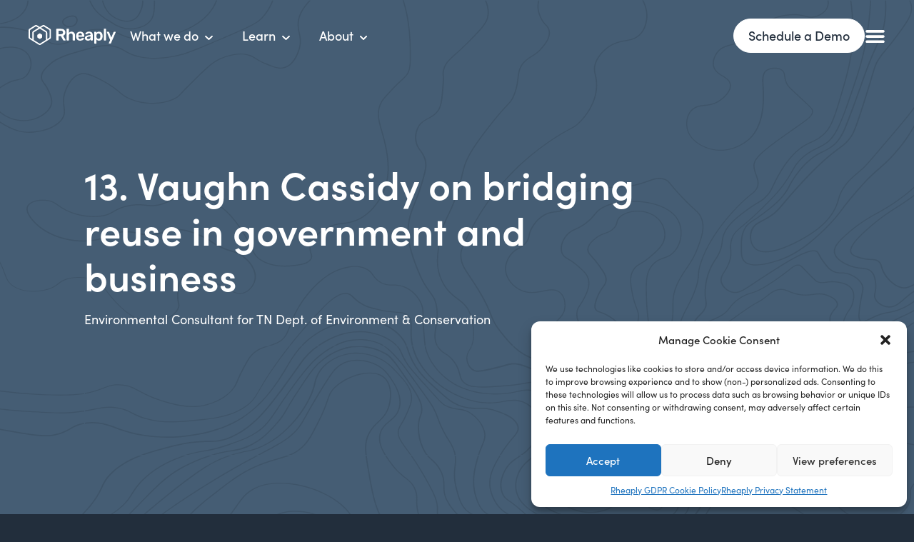

--- FILE ---
content_type: text/html; charset=UTF-8
request_url: https://rheaply.com/resources/podcasts/vaughn-cassidy/
body_size: 39574
content:
<!doctype html>
<html lang="en-US" prefix="og: https://ogp.me/ns#">
<head>
	<meta charset="UTF-8">
	<meta name="viewport" content="width=device-width, initial-scale=1">
	<link rel="profile" href="https://gmpg.org/xfn/11">
		<style>img:is([sizes="auto" i], [sizes^="auto," i]) { contain-intrinsic-size: 3000px 1500px }</style>
	
<!-- Search Engine Optimization by Rank Math - https://rankmath.com/ -->
<title>13. Vaughn Cassidy on bridging reuse in government and business - Rheaply</title><link rel="preload" href="https://rheaply.com/wp-content/uploads/rheaply-logo-h.svg" as="image" /><link rel="preload" href="https://i.ytimg.com/vi/Yg8502InAlE/hqdefault.jpg" as="image" /><link rel='preload' href='https://rheaply.com/wp-content/uploads/elementor/css/post-11033.css'><link rel='preload' href='https://use.typekit.net/cwq5niv.css'><link rel='preload' href='https://rheaply.com/wp-content/uploads/font.woff2'>
<meta name="description" content="On this episode, we&#039;re joined by Vaughn Cassidy, Environmental Consultant for the Tennessee Department of the Environment and Conservation."/>
<meta name="robots" content="follow, index, max-snippet:-1, max-video-preview:-1, max-image-preview:large"/>
<link rel="canonical" href="https://rheaply.com/resources/podcasts/vaughn-cassidy/" />
<meta property="og:locale" content="en_US" />
<meta property="og:type" content="article" />
<meta property="og:title" content="13. Vaughn Cassidy on bridging reuse in government and business - Rheaply" />
<meta property="og:description" content="On this episode, we&#039;re joined by Vaughn Cassidy, Environmental Consultant for the Tennessee Department of the Environment and Conservation." />
<meta property="og:url" content="https://rheaply.com/resources/podcasts/vaughn-cassidy/" />
<meta property="og:site_name" content="Rheaply" />
<meta property="article:publisher" content="https://www.facebook.com/rheaply/about/" />
<meta property="og:updated_time" content="2023-06-15T19:11:07-05:00" />
<meta property="og:image" content="https://rheaply.com/wp-content/uploads/013_Vaughn-Cassidy.png" />
<meta property="og:image:secure_url" content="https://rheaply.com/wp-content/uploads/013_Vaughn-Cassidy.png" />
<meta property="og:image:width" content="1793" />
<meta property="og:image:height" content="1009" />
<meta property="og:image:alt" content="Vaughn Cassidy" />
<meta property="og:image:type" content="image/png" />
<meta name="twitter:card" content="summary_large_image" />
<meta name="twitter:title" content="13. Vaughn Cassidy on bridging reuse in government and business - Rheaply" />
<meta name="twitter:description" content="On this episode, we&#039;re joined by Vaughn Cassidy, Environmental Consultant for the Tennessee Department of the Environment and Conservation." />
<meta name="twitter:site" content="@RheaplyInc" />
<meta name="twitter:creator" content="@RheaplyInc" />
<meta name="twitter:image" content="https://rheaply.com/wp-content/uploads/013_Vaughn-Cassidy.png" />
<script type="application/ld+json" class="rank-math-schema">{"@context":"https://schema.org","@graph":[{"@type":"BreadcrumbList","@id":"https://rheaply.com/resources/podcasts/vaughn-cassidy/#breadcrumb","itemListElement":[{"@type":"ListItem","position":"1","item":{"@id":"https://rheaply.com","name":"Home"}},{"@type":"ListItem","position":"2","item":{"@id":"https://rheaply.com/resources/","name":"Resources"}},{"@type":"ListItem","position":"3","item":{"@id":"https://rheaply.com/resources/podcasts/vaughn-cassidy/","name":"13. Vaughn Cassidy on bridging reuse in government and business"}}]}]}</script>
<!-- /Rank Math WordPress SEO plugin -->

<link rel='dns-prefetch' href='//static.addtoany.com' />
<link rel="stylesheet" type="text/css" href="https://use.typekit.net/cwq5niv.css"><style id='wp-block-library-inline-css'>
:root{--wp-admin-theme-color:#007cba;--wp-admin-theme-color--rgb:0,124,186;--wp-admin-theme-color-darker-10:#006ba1;--wp-admin-theme-color-darker-10--rgb:0,107,161;--wp-admin-theme-color-darker-20:#005a87;--wp-admin-theme-color-darker-20--rgb:0,90,135;--wp-admin-border-width-focus:2px;--wp-block-synced-color:#7a00df;--wp-block-synced-color--rgb:122,0,223;--wp-bound-block-color:var(--wp-block-synced-color)}@media (min-resolution:192dpi){:root{--wp-admin-border-width-focus:1.5px}}.wp-element-button{cursor:pointer}:root{--wp--preset--font-size--normal:16px;--wp--preset--font-size--huge:42px}:root .has-very-light-gray-background-color{background-color:#eee}:root .has-very-dark-gray-background-color{background-color:#313131}:root .has-very-light-gray-color{color:#eee}:root .has-very-dark-gray-color{color:#313131}:root .has-vivid-green-cyan-to-vivid-cyan-blue-gradient-background{background:linear-gradient(135deg,#00d084,#0693e3)}:root .has-purple-crush-gradient-background{background:linear-gradient(135deg,#34e2e4,#4721fb 50%,#ab1dfe)}:root .has-hazy-dawn-gradient-background{background:linear-gradient(135deg,#faaca8,#dad0ec)}:root .has-subdued-olive-gradient-background{background:linear-gradient(135deg,#fafae1,#67a671)}:root .has-atomic-cream-gradient-background{background:linear-gradient(135deg,#fdd79a,#004a59)}:root .has-nightshade-gradient-background{background:linear-gradient(135deg,#330968,#31cdcf)}:root .has-midnight-gradient-background{background:linear-gradient(135deg,#020381,#2874fc)}.has-regular-font-size{font-size:1em}.has-larger-font-size{font-size:2.625em}.has-normal-font-size{font-size:var(--wp--preset--font-size--normal)}.has-huge-font-size{font-size:var(--wp--preset--font-size--huge)}.has-text-align-center{text-align:center}.has-text-align-left{text-align:left}.has-text-align-right{text-align:right}#end-resizable-editor-section{display:none}.aligncenter{clear:both}.items-justified-left{justify-content:flex-start}.items-justified-center{justify-content:center}.items-justified-right{justify-content:flex-end}.items-justified-space-between{justify-content:space-between}.screen-reader-text{border:0;clip-path:inset(50%);height:1px;margin:-1px;overflow:hidden;padding:0;position:absolute;width:1px;word-wrap:normal!important}.screen-reader-text:focus{background-color:#ddd;clip-path:none;color:#444;display:block;font-size:1em;height:auto;left:5px;line-height:normal;padding:15px 23px 14px;text-decoration:none;top:5px;width:auto;z-index:100000}html :where(.has-border-color){border-style:solid}html :where([style*=border-top-color]){border-top-style:solid}html :where([style*=border-right-color]){border-right-style:solid}html :where([style*=border-bottom-color]){border-bottom-style:solid}html :where([style*=border-left-color]){border-left-style:solid}html :where([style*=border-width]){border-style:solid}html :where([style*=border-top-width]){border-top-style:solid}html :where([style*=border-right-width]){border-right-style:solid}html :where([style*=border-bottom-width]){border-bottom-style:solid}html :where([style*=border-left-width]){border-left-style:solid}html :where(img[class*=wp-image-]){height:auto;max-width:100%}:where(figure){margin:0 0 1em}html :where(.is-position-sticky){--wp-admin--admin-bar--position-offset:var(--wp-admin--admin-bar--height,0px)}@media screen and (max-width:600px){html :where(.is-position-sticky){--wp-admin--admin-bar--position-offset:0px}}
</style>
<style id='classic-theme-styles-inline-css'>
/*! This file is auto-generated */
.wp-block-button__link{color:#fff;background-color:#32373c;border-radius:9999px;box-shadow:none;text-decoration:none;padding:calc(.667em + 2px) calc(1.333em + 2px);font-size:1.125em}.wp-block-file__button{background:#32373c;color:#fff;text-decoration:none}
</style>
<link rel='stylesheet' id='cmplz-general-css' href='https://rheaply.com/wp-content/plugins/complianz-gdpr/assets/css/cookieblocker.min.css?ver=1752160548' media='all' />
<link rel='stylesheet' id='search-filter-plugin-styles-css' href='https://rheaply.com/wp-content/plugins/search-filter-pro/public/assets/css/search-filter.min.css?ver=2.5.14' media='all' />
<link rel='stylesheet' id='rh-elementor-styles-css' href='https://rheaply.com/wp-content/themes/rheaply-elementor/elementor-assets/dist/css/rheaply-elementor.min.css?ver=1762784266' media='all' />
<link rel='stylesheet' id='hello-elementor-css' href='https://rheaply.com/wp-content/themes/hello-elementor/style.min.css?ver=3.1.1' media='all' />
<link rel='stylesheet' id='hello-elementor-theme-style-css' href='https://rheaply.com/wp-content/themes/hello-elementor/theme.min.css?ver=3.1.1' media='all' />
<link rel='stylesheet' id='hello-elementor-header-footer-css' href='https://rheaply.com/wp-content/themes/hello-elementor/header-footer.min.css?ver=3.1.1' media='all' />
<link rel='stylesheet' id='elementor-frontend-css' href='https://rheaply.com/wp-content/uploads/elementor/css/custom-frontend.min.css?ver=1752247158' media='all' />
<style id='elementor-frontend-inline-css'>
.elementor-kit-6573{--e-global-color-primary:#33675C;--e-global-color-secondary:#FFB400;--e-global-color-text:#222E3C;--e-global-color-accent:#FAF9F7;--e-global-color-e79b1df:#FFFFFF;--e-global-color-c736285:#9E9E9E;--e-global-color-8b7e5fa:#222E3C;--e-global-color-c281577:#274E45;--e-global-color-57ec671:#438B7C;--e-global-color-c0ea8fb:#B1CFC9;--e-global-color-93fc34e:#455D74;--e-global-color-639071c:#669199;--e-global-color-b624c90:#C2D3D6;--e-global-color-0ee069a:#80756B;--e-global-color-bf4e491:#CEBCAC;--e-global-color-2668338:#DFD3C7;--e-global-color-229ca92:#FAF9F7;--e-global-color-6711448:#B28E15;--e-global-color-c95c51e:#E8CF4B;--e-global-color-b6e1c35:#F6EEA2;--e-global-color-c3b2a2c:#01FEC5;--e-global-color-d1a178c:#A86254;--e-global-color-61c75a3:#D68B7B;--e-global-color-7ba9387:#FBC0A5;--e-global-color-5730c9f:#83708C;--e-global-color-dc0f6a2:#C4AED6;--e-global-color-74cc243:#EEDDF6;--e-global-color-98e4e7d:#FDFDFC;--e-global-typography-primary-font-family:"sofia-pro";--e-global-typography-primary-font-size:3.375rem;--e-global-typography-primary-font-weight:600;--e-global-typography-primary-line-height:1.1;--e-global-typography-secondary-font-family:"sofia-pro";--e-global-typography-secondary-font-size:2.441rem;--e-global-typography-secondary-font-weight:500;--e-global-typography-secondary-line-height:1.25;--e-global-typography-text-font-family:"sofia-pro";--e-global-typography-text-font-size:1.125rem;--e-global-typography-text-font-weight:400;--e-global-typography-text-line-height:1.5;--e-global-typography-accent-font-family:"sofia-pro";--e-global-typography-accent-font-size:1.953rem;--e-global-typography-accent-font-weight:500;--e-global-typography-64b71c6-font-family:"sofia-pro";--e-global-typography-64b71c6-font-size:1.125rem;--e-global-typography-64b71c6-font-weight:500;--e-global-typography-f1aade5-font-size:1.25rem;--e-global-typography-f1aade5-font-weight:400;--e-global-typography-f1aade5-line-height:1.33;--e-global-typography-3ce1d5a-font-size:1.25rem;--e-global-typography-3ce1d5a-font-weight:500;--e-global-typography-3ce1d5a-line-height:1.33;--e-global-typography-d2956a1-font-family:"Souvenir";--e-global-typography-d2956a1-font-size:4rem;--e-global-typography-d2956a1-font-weight:300;--e-global-typography-d2956a1-line-height:1.1;--e-global-typography-4b6c266-font-size:1.25rem;--e-global-typography-4b6c266-font-weight:500;--e-global-typography-4b6c266-line-height:1.85rem;--e-global-typography-80f2c01-font-size:1.75rem;--e-global-typography-80f2c01-line-height:1.33;--e-global-typography-e05dce1-font-size:0.875rem;--e-global-typography-95b5dca-font-family:"Souvenir";--e-global-typography-95b5dca-font-size:40px;--e-global-typography-95b5dca-font-weight:400;--e-global-typography-95b5dca-line-height:1.33;--e-global-typography-885edc2-font-size:1.75rem;--e-global-typography-885edc2-font-weight:500;font-family:var( --e-global-typography-text-font-family ), Sans-serif;font-size:var( --e-global-typography-text-font-size );font-weight:var( --e-global-typography-text-font-weight );line-height:var( --e-global-typography-text-line-height );}.elementor-kit-6573 button,.elementor-kit-6573 input[type="button"],.elementor-kit-6573 input[type="submit"],.elementor-kit-6573 .elementor-button{background-color:#33675C;font-family:"sofia-pro", Sans-serif;font-size:1.125rem;font-weight:500;line-height:1.5;color:#FFFFFF;border-style:none;padding:014px 24px 14px 24px;}.elementor-kit-6573 button:hover,.elementor-kit-6573 button:focus,.elementor-kit-6573 input[type="button"]:hover,.elementor-kit-6573 input[type="button"]:focus,.elementor-kit-6573 input[type="submit"]:hover,.elementor-kit-6573 input[type="submit"]:focus,.elementor-kit-6573 .elementor-button:hover,.elementor-kit-6573 .elementor-button:focus{background-color:#274E45;color:#FFFFFF;}.elementor-kit-6573 e-page-transition{background-color:#FFBC7D;}.elementor-kit-6573 a{color:var( --e-global-color-primary );}.elementor-kit-6573 h1{font-family:var( --e-global-typography-primary-font-family ), Sans-serif;font-size:var( --e-global-typography-primary-font-size );font-weight:var( --e-global-typography-primary-font-weight );line-height:var( --e-global-typography-primary-line-height );}.elementor-kit-6573 h2{font-family:var( --e-global-typography-secondary-font-family ), Sans-serif;font-size:var( --e-global-typography-secondary-font-size );font-weight:var( --e-global-typography-secondary-font-weight );line-height:var( --e-global-typography-secondary-line-height );}.elementor-section.elementor-section-boxed > .elementor-container{max-width:1200px;}.e-con{--container-max-width:1200px;}.elementor-widget:not(:last-child){margin-block-end:20px;}.elementor-element{--widgets-spacing:20px 20px;--widgets-spacing-row:20px;--widgets-spacing-column:20px;}{}h1.entry-title{display:var(--page-title-display);}@media(max-width:1024px){.elementor-kit-6573{font-size:var( --e-global-typography-text-font-size );line-height:var( --e-global-typography-text-line-height );}.elementor-kit-6573 h1{font-size:var( --e-global-typography-primary-font-size );line-height:var( --e-global-typography-primary-line-height );}.elementor-kit-6573 h2{font-size:var( --e-global-typography-secondary-font-size );line-height:var( --e-global-typography-secondary-line-height );}.elementor-section.elementor-section-boxed > .elementor-container{max-width:1024px;}.e-con{--container-max-width:1024px;}}@media(max-width:670px){.elementor-kit-6573{--e-global-typography-primary-font-size:2.5rem;--e-global-typography-secondary-font-size:2rem;--e-global-typography-d2956a1-font-size:48px;--e-global-typography-80f2c01-font-size:20px;--e-global-typography-95b5dca-font-size:32px;font-size:var( --e-global-typography-text-font-size );line-height:var( --e-global-typography-text-line-height );}.elementor-kit-6573 h1{font-size:var( --e-global-typography-primary-font-size );line-height:var( --e-global-typography-primary-line-height );}.elementor-kit-6573 h2{font-size:var( --e-global-typography-secondary-font-size );line-height:var( --e-global-typography-secondary-line-height );}.elementor-section.elementor-section-boxed > .elementor-container{max-width:767px;}.e-con{--container-max-width:767px;}}/* Start Custom Fonts CSS */@font-face {
	font-family: 'Souvenir';
	font-style: normal;
	font-weight: normal;
	font-display: swap;
	src: url('https://rheaply.com/wp-content/uploads/font.woff2') format('woff2'),
		url('https://rheaply.com/wp-content/uploads/font.woff') format('woff');
}
/* End Custom Fonts CSS */
.elementor-11186 .elementor-element.elementor-element-5131fe4f{--display:flex;--flex-direction:row;--container-widget-width:calc( ( 1 - var( --container-widget-flex-grow ) ) * 100% );--container-widget-height:100%;--container-widget-flex-grow:1;--container-widget-align-self:stretch;--flex-wrap-mobile:wrap;--align-items:center;--z-index:9999;}.elementor-11186 .elementor-element.elementor-element-2a58e7c5 img{width:100%;max-width:140px;}.elementor-11186 .elementor-element.elementor-element-53c9fea4{width:100%;max-width:100%;}.elementor-11186 .elementor-element.elementor-element-53c9fea4 .elementor-menu-toggle{margin-left:auto;background-color:#02010100;}.elementor-11186 .elementor-element.elementor-element-53c9fea4 .elementor-nav-menu .elementor-item{font-size:18px;font-weight:500;}.elementor-11186 .elementor-element.elementor-element-53c9fea4 .elementor-nav-menu--main .elementor-item{color:var( --e-global-color-text );fill:var( --e-global-color-text );}.elementor-11186 .elementor-element.elementor-element-53c9fea4 .elementor-nav-menu--main .elementor-item.elementor-item-active{color:var( --e-global-color-text );}.elementor-11186 .elementor-element.elementor-element-53c9fea4 .elementor-nav-menu--dropdown a:hover,
					.elementor-11186 .elementor-element.elementor-element-53c9fea4 .elementor-nav-menu--dropdown a:focus,
					.elementor-11186 .elementor-element.elementor-element-53c9fea4 .elementor-nav-menu--dropdown a.elementor-item-active,
					.elementor-11186 .elementor-element.elementor-element-53c9fea4 .elementor-nav-menu--dropdown a.highlighted,
					.elementor-11186 .elementor-element.elementor-element-53c9fea4 .elementor-menu-toggle:hover,
					.elementor-11186 .elementor-element.elementor-element-53c9fea4 .elementor-menu-toggle:focus{color:var( --e-global-color-text );}.elementor-11186 .elementor-element.elementor-element-53c9fea4 .elementor-nav-menu--dropdown a:hover,
					.elementor-11186 .elementor-element.elementor-element-53c9fea4 .elementor-nav-menu--dropdown a:focus,
					.elementor-11186 .elementor-element.elementor-element-53c9fea4 .elementor-nav-menu--dropdown a.elementor-item-active,
					.elementor-11186 .elementor-element.elementor-element-53c9fea4 .elementor-nav-menu--dropdown a.highlighted{background-color:var( --e-global-color-accent );}.elementor-11186 .elementor-element.elementor-element-53c9fea4 .elementor-nav-menu--dropdown a.elementor-item-active{color:var( --e-global-color-text );background-color:var( --e-global-color-accent );}.elementor-11186 .elementor-element.elementor-element-53c9fea4 .elementor-nav-menu--dropdown .elementor-item, .elementor-11186 .elementor-element.elementor-element-53c9fea4 .elementor-nav-menu--dropdown  .elementor-sub-item{font-family:"sofia-pro", Sans-serif;font-size:1.05rem;font-weight:500;}.elementor-11186 .elementor-element.elementor-element-53c9fea4 .elementor-nav-menu--dropdown{border-radius:8px 8px 8px 8px;}.elementor-11186 .elementor-element.elementor-element-53c9fea4 .elementor-nav-menu--dropdown li:first-child a{border-top-left-radius:8px;border-top-right-radius:8px;}.elementor-11186 .elementor-element.elementor-element-53c9fea4 .elementor-nav-menu--dropdown li:last-child a{border-bottom-right-radius:8px;border-bottom-left-radius:8px;}.elementor-11186 .elementor-element.elementor-element-53c9fea4 .elementor-nav-menu--main .elementor-nav-menu--dropdown, .elementor-11186 .elementor-element.elementor-element-53c9fea4 .elementor-nav-menu__container.elementor-nav-menu--dropdown{box-shadow:0px 0px 10px 0px rgba(33.99999999999999, 46, 59.99999999999999, 0.15);}.elementor-11186 .elementor-element.elementor-element-53c9fea4 .elementor-menu-toggle:hover, .elementor-11186 .elementor-element.elementor-element-53c9fea4 .elementor-menu-toggle:focus{background-color:#02010100;}.elementor-11186 .elementor-element.elementor-element-47c2e43a{width:auto;max-width:auto;--nav-menu-icon-size:33px;}.elementor-11186 .elementor-element.elementor-element-47c2e43a .elementor-menu-toggle{margin-left:auto;background-color:#F5ECE400;}.elementor-11186 .elementor-element.elementor-element-47c2e43a .elementor-nav-menu--dropdown a:hover,
					.elementor-11186 .elementor-element.elementor-element-47c2e43a .elementor-nav-menu--dropdown a:focus,
					.elementor-11186 .elementor-element.elementor-element-47c2e43a .elementor-nav-menu--dropdown a.elementor-item-active,
					.elementor-11186 .elementor-element.elementor-element-47c2e43a .elementor-nav-menu--dropdown a.highlighted,
					.elementor-11186 .elementor-element.elementor-element-47c2e43a .elementor-menu-toggle:hover,
					.elementor-11186 .elementor-element.elementor-element-47c2e43a .elementor-menu-toggle:focus{color:var( --e-global-color-text );}.elementor-11186 .elementor-element.elementor-element-47c2e43a .elementor-nav-menu--dropdown a:hover,
					.elementor-11186 .elementor-element.elementor-element-47c2e43a .elementor-nav-menu--dropdown a:focus,
					.elementor-11186 .elementor-element.elementor-element-47c2e43a .elementor-nav-menu--dropdown a.elementor-item-active,
					.elementor-11186 .elementor-element.elementor-element-47c2e43a .elementor-nav-menu--dropdown a.highlighted{background-color:var( --e-global-color-accent );}.elementor-11186 .elementor-element.elementor-element-47c2e43a .elementor-nav-menu--dropdown .elementor-item, .elementor-11186 .elementor-element.elementor-element-47c2e43a .elementor-nav-menu--dropdown  .elementor-sub-item{font-family:var( --e-global-typography-text-font-family ), Sans-serif;font-size:var( --e-global-typography-text-font-size );font-weight:var( --e-global-typography-text-font-weight );}.elementor-theme-builder-content-area{height:400px;}.elementor-location-header:before, .elementor-location-footer:before{content:"";display:table;clear:both;}@media(max-width:1024px){.elementor-11186 .elementor-element.elementor-element-53c9fea4 .elementor-nav-menu--dropdown{border-radius:0px 0px 0px 0px;}.elementor-11186 .elementor-element.elementor-element-53c9fea4 .elementor-nav-menu--dropdown li:first-child a{border-top-left-radius:0px;border-top-right-radius:0px;}.elementor-11186 .elementor-element.elementor-element-53c9fea4 .elementor-nav-menu--dropdown li:last-child a{border-bottom-right-radius:0px;border-bottom-left-radius:0px;}.elementor-11186 .elementor-element.elementor-element-53c9fea4 .elementor-nav-menu--dropdown a{padding-left:0px;padding-right:0px;padding-top:0px;padding-bottom:0px;}.elementor-11186 .elementor-element.elementor-element-53c9fea4{--nav-menu-icon-size:25px;}.elementor-11186 .elementor-element.elementor-element-47c2e43a .elementor-nav-menu--dropdown .elementor-item, .elementor-11186 .elementor-element.elementor-element-47c2e43a .elementor-nav-menu--dropdown  .elementor-sub-item{font-size:var( --e-global-typography-text-font-size );}}@media(max-width:670px){.elementor-11186 .elementor-element.elementor-element-5131fe4f{--flex-direction:row;--container-widget-width:initial;--container-widget-height:100%;--container-widget-flex-grow:1;--container-widget-align-self:stretch;--flex-wrap-mobile:wrap;--flex-wrap:nowrap;}.elementor-11186 .elementor-element.elementor-element-53c9fea4{width:100%;max-width:100%;--nav-menu-icon-size:25px;}.elementor-11186 .elementor-element.elementor-element-47c2e43a .elementor-nav-menu--dropdown .elementor-item, .elementor-11186 .elementor-element.elementor-element-47c2e43a .elementor-nav-menu--dropdown  .elementor-sub-item{font-size:var( --e-global-typography-text-font-size );}}/* Start custom CSS for nav-menu, class: .elementor-element-53c9fea4 */.elementor-11186 .elementor-element.elementor-element-53c9fea4 .sub-arrow {
    padding: 6px 0 0 8px;
}


@media screen and (max-width: 1024px) {
    
    .elementor-11186 .elementor-element.elementor-element-53c9fea4 .elementor-nav-menu li {
        margin-bottom: 1.25rem;
    }    

    .elementor-11186 .elementor-element.elementor-element-53c9fea4 .elementor-nav-menu li ul {
        margin-top: 1.25rem;
        margin-left: 1.25rem;
    }
    .elementor-11186 .elementor-element.elementor-element-53c9fea4 .elementor-nav-menu--dropdown li:not(.rh_nav-btn) a {
        background: transparent !important;
        color: var(--e-global-color-text);
    }
    .elementor-11186 .elementor-element.elementor-element-53c9fea4 .elementor-nav-menu li ul a {
       font-weight: 400 !important;
    }
    .elementor-11186 .elementor-element.elementor-element-53c9fea4 .sub-arrow {
        position: absolute;
        right: 1rem;
        z-index: -1;
    }

    .elementor-nav-menu--dropdown {
        box-shadow: none !important;
    }
    .elementor-nav-menu {
        min-height: calc(100vh - 45px);
        overflow: scroll;
        padding: 1.5rem;
    }
    body.toggle-active {
        overflow: hidden;
    }
    .elementor-11186 .elementor-element.elementor-element-53c9fea4 li.rh-mobile-line {
        border-top:1px solid #9e9e9e;
        padding-top: 25px;
        margin-top: 25px
    }
    li.rh_nav-btn.outline>a {
    background-color: transparent !important;
    color: #33675c!important;
}
li.rh_nav-btn {
    margin: 15px 0 20px;
}
li.rh_nav-btn>a {
    padding: 12px 24px !important;
    -webkit-border-radius: 25px;
    -moz-border-radius: 25px;
    border-radius: 25px !important;
    background-color: #33675c !important;
    border: 1px solid #33675c;
    color: #fff!important;
}
}/* End custom CSS */
/* Start custom CSS for nav-menu, class: .elementor-element-47c2e43a */.elementor-11186 .elementor-element.elementor-element-47c2e43a .elementor-nav-menu--dropdown {
    position: absolute;
    top: 30px;
    right: -3px;
    z-index: 99;
    border-radius: 8px;
    width: 320px;
    padding: 0.5rem 0;
    box-shadow: 0 4px 15px rgba(0,0,0,.15);
}

.elementor-11186 .elementor-element.elementor-element-47c2e43a li.rh-burger-line {
    border-top: 1px solid #9e9e9e;
    padding-top: 0.25rem;
    margin-top: 0.25rem;
}

.no--link > a {
    cursor: default;
}/* End custom CSS */
.elementor-11055 .elementor-element.elementor-element-77638cf{--display:flex;--flex-direction:row;--container-widget-width:initial;--container-widget-height:100%;--container-widget-flex-grow:1;--container-widget-align-self:stretch;--flex-wrap-mobile:wrap;--gap:0px 0px;--row-gap:0px;--column-gap:0px;--padding-top:3.5rem;--padding-bottom:4rem;--padding-left:0rem;--padding-right:0rem;}.elementor-11055 .elementor-element.elementor-element-77638cf:not(.elementor-motion-effects-element-type-background), .elementor-11055 .elementor-element.elementor-element-77638cf > .elementor-motion-effects-container > .elementor-motion-effects-layer{background-color:var( --e-global-color-229ca92 );}.elementor-11055 .elementor-element.elementor-element-b3e1633{--display:flex;}.elementor-11055 .elementor-element.elementor-element-2f010cf{text-align:left;}.elementor-11055 .elementor-element.elementor-element-2f010cf img{width:150px;}.elementor-11055 .elementor-element.elementor-element-a1b0dcd{--spacer-size:20px;}.elementor-11055 .elementor-element.elementor-element-ddcc776 .elementor-nav-menu .elementor-item{font-size:1.25rem;font-weight:500;}.elementor-11055 .elementor-element.elementor-element-ddcc776 .elementor-nav-menu--main .elementor-item{color:var( --e-global-color-text );fill:var( --e-global-color-text );padding-left:0px;padding-right:0px;}.elementor-11055 .elementor-element.elementor-element-ddcc776 .elementor-nav-menu--main .elementor-item:hover,
					.elementor-11055 .elementor-element.elementor-element-ddcc776 .elementor-nav-menu--main .elementor-item.elementor-item-active,
					.elementor-11055 .elementor-element.elementor-element-ddcc776 .elementor-nav-menu--main .elementor-item.highlighted,
					.elementor-11055 .elementor-element.elementor-element-ddcc776 .elementor-nav-menu--main .elementor-item:focus{color:var( --e-global-color-primary );fill:var( --e-global-color-primary );}.elementor-11055 .elementor-element.elementor-element-ddcc776 .elementor-nav-menu--dropdown{background-color:#FFFFFF00;}.elementor-11055 .elementor-element.elementor-element-ddcc776 .elementor-nav-menu--dropdown a:hover,
					.elementor-11055 .elementor-element.elementor-element-ddcc776 .elementor-nav-menu--dropdown a:focus,
					.elementor-11055 .elementor-element.elementor-element-ddcc776 .elementor-nav-menu--dropdown a.elementor-item-active,
					.elementor-11055 .elementor-element.elementor-element-ddcc776 .elementor-nav-menu--dropdown a.highlighted,
					.elementor-11055 .elementor-element.elementor-element-ddcc776 .elementor-menu-toggle:hover,
					.elementor-11055 .elementor-element.elementor-element-ddcc776 .elementor-menu-toggle:focus{color:var( --e-global-color-primary );}.elementor-11055 .elementor-element.elementor-element-ddcc776 .elementor-nav-menu--dropdown a:hover,
					.elementor-11055 .elementor-element.elementor-element-ddcc776 .elementor-nav-menu--dropdown a:focus,
					.elementor-11055 .elementor-element.elementor-element-ddcc776 .elementor-nav-menu--dropdown a.elementor-item-active,
					.elementor-11055 .elementor-element.elementor-element-ddcc776 .elementor-nav-menu--dropdown a.highlighted{background-color:#FFFFFF00;}.elementor-11055 .elementor-element.elementor-element-ddcc776 .elementor-nav-menu--dropdown a.elementor-item-active{background-color:#FFFFFF00;}.elementor-11055 .elementor-element.elementor-element-ddcc776 .elementor-nav-menu--dropdown .elementor-item, .elementor-11055 .elementor-element.elementor-element-ddcc776 .elementor-nav-menu--dropdown  .elementor-sub-item{font-size:var( --e-global-typography-f1aade5-font-size );font-weight:var( --e-global-typography-f1aade5-font-weight );}.elementor-11055 .elementor-element.elementor-element-ddcc776 .elementor-nav-menu--dropdown a{padding-left:0px;padding-right:0px;padding-top:15px;padding-bottom:15px;}.elementor-theme-builder-content-area{height:400px;}.elementor-location-header:before, .elementor-location-footer:before{content:"";display:table;clear:both;}@media(max-width:1024px){.elementor-11055 .elementor-element.elementor-element-ddcc776 .elementor-nav-menu--dropdown .elementor-item, .elementor-11055 .elementor-element.elementor-element-ddcc776 .elementor-nav-menu--dropdown  .elementor-sub-item{font-size:var( --e-global-typography-f1aade5-font-size );}}@media(min-width:671px){.elementor-11055 .elementor-element.elementor-element-77638cf{--content-width:960px;}}@media(max-width:670px){.elementor-11055 .elementor-element.elementor-element-ddcc776 .elementor-nav-menu .elementor-item{font-size:1rem;}.elementor-11055 .elementor-element.elementor-element-ddcc776 .elementor-nav-menu--dropdown .elementor-item, .elementor-11055 .elementor-element.elementor-element-ddcc776 .elementor-nav-menu--dropdown  .elementor-sub-item{font-size:var( --e-global-typography-f1aade5-font-size );}}/* Start custom CSS for nav-menu, class: .elementor-element-ddcc776 */.elementor-11055 .elementor-element.elementor-element-ddcc776 .elementor-nav-menu--layout-horizontal .elementor-nav-menu>li {
    flex-direction: column;
    flex: 1;
}

.elementor-11055 .elementor-element.elementor-element-ddcc776 a:after {
    content: none !important;
}

.elementor-11055 .elementor-element.elementor-element-ddcc776 .elementor-nav-menu--layout-horizontal .elementor-nav-menu {
    width: 100%;
    align-items: flex-start;
}

.elementor-11055 .elementor-element.elementor-element-ddcc776 .elementor-nav-menu--main .elementor-nav-menu ul {
    position: static;
    display: flex;
    flex-wrap: wrap;
    flex-direction: column;
    width: auto;
}

ul.elementor-nav-menu--dropdown a {
    border: none !important;
}

@media screen and (max-width: 767px) {
    .elementor-11055 .elementor-element.elementor-element-ddcc776 .elementor-nav-menu--layout-horizontal .elementor-nav-menu {
        flex-direction: column;
    }
}/* End custom CSS */
</style>
<link rel='stylesheet' id='widget-image-css' href='https://rheaply.com/wp-content/plugins/elementor/assets/css/widget-image.min.css?ver=3.30.2' media='all' />
<link rel='stylesheet' id='widget-nav-menu-css' href='https://rheaply.com/wp-content/uploads/elementor/css/custom-pro-widget-nav-menu.min.css?ver=1752247159' media='all' />
<link rel='stylesheet' id='widget-spacer-css' href='https://rheaply.com/wp-content/plugins/elementor/assets/css/widget-spacer.min.css?ver=3.30.2' media='all' />
<link rel='stylesheet' id='font-awesome-5-all-css' href='https://rheaply.com/wp-content/plugins/elementor/assets/lib/font-awesome/css/all.min.css?ver=3.30.2' media='all' />
<link rel='stylesheet' id='font-awesome-4-shim-css' href='https://rheaply.com/wp-content/plugins/elementor/assets/lib/font-awesome/css/v4-shims.min.css?ver=3.30.2' media='all' />
<link rel='stylesheet' id='wp-pagenavi-css' href='https://rheaply.com/wp-content/plugins/wp-pagenavi/pagenavi-css.css?ver=2.70' media='all' />
<link rel='stylesheet' id='tablepress-default-css' href='https://rheaply.com/wp-content/tablepress-combined.min.css?ver=6' media='all' />
<link rel='stylesheet' id='tablepress-datatables-buttons-css' href='https://rheaply.com/wp-content/plugins/tablepress-premium/modules/css/build/datatables.buttons.css?ver=3.0.3' media='all' />
<link rel='stylesheet' id='tablepress-datatables-columnfilterwidgets-css' href='https://rheaply.com/wp-content/plugins/tablepress-premium/modules/css/build/datatables.columnfilterwidgets.css?ver=3.0.3' media='all' />
<link rel='stylesheet' id='tablepress-datatables-fixedheader-css' href='https://rheaply.com/wp-content/plugins/tablepress-premium/modules/css/build/datatables.fixedheader.css?ver=3.0.3' media='all' />
<link rel='stylesheet' id='tablepress-datatables-fixedcolumns-css' href='https://rheaply.com/wp-content/plugins/tablepress-premium/modules/css/build/datatables.fixedcolumns.css?ver=3.0.3' media='all' />
<link rel='stylesheet' id='tablepress-datatables-scroll-buttons-css' href='https://rheaply.com/wp-content/plugins/tablepress-premium/modules/css/build/datatables.scroll-buttons.css?ver=3.0.3' media='all' />
<link rel='stylesheet' id='tablepress-responsive-tables-css' href='https://rheaply.com/wp-content/plugins/tablepress-premium/modules/css/build/responsive-tables.css?ver=3.0.3' media='all' />
<style id='hide_field_class_style-inline-css'>
.cfef-hidden {
					 display: none !important;
			 }
</style>
<link rel='stylesheet' id='addtoany-css' href='https://rheaply.com/wp-content/plugins/add-to-any/addtoany.min.css?ver=1.16' media='all' />
<link rel='stylesheet' id='hello-elementor-child-style-css' href='https://rheaply.com/wp-content/themes/rheaply-elementor/style.css?ver=1.0.0' media='all' />
<script id="addtoany-core-js-before">
window.a2a_config=window.a2a_config||{};a2a_config.callbacks=[];a2a_config.overlays=[];a2a_config.templates={};
a2a_config.icon_color="transparent,#0a0a0a";
</script>
<script defer src="https://static.addtoany.com/menu/page.js" id="addtoany-core-js"></script>
<script src="https://rheaply.com/wp-includes/js/jquery/jquery.min.js?ver=3.7.1" id="jquery-core-js"></script>
<script defer src="https://rheaply.com/wp-content/plugins/add-to-any/addtoany.min.js?ver=1.1" id="addtoany-jquery-js"></script>
<script id="search-filter-plugin-build-js-extra">
var SF_LDATA = {"ajax_url":"https:\/\/rheaply.com\/wp-admin\/admin-ajax.php","home_url":"https:\/\/rheaply.com\/","extensions":[]};
</script>
<script src="https://rheaply.com/wp-content/plugins/search-filter-pro/public/assets/js/search-filter-build.min.js?ver=2.5.14" id="search-filter-plugin-build-js" defer></script>
<script id="search-filter-plugin-chosen-js" data-pmdelayedscript="https://rheaply.com/wp-content/plugins/search-filter-pro/public/assets/js/chosen.jquery.min.js?ver=2.5.14" data-cfasync="false" data-no-optimize="1" data-no-defer="1" data-no-minify="1"></script>
<script src="https://rheaply.com/wp-content/themes/rheaply-elementor/elementor-assets/dist/js/scripts.min.js?ver=1762784266" id="rh-gutenberg-scripts-js" defer></script>
<script src="https://rheaply.com/wp-content/plugins/elementor/assets/lib/font-awesome/js/v4-shims.min.js?ver=3.30.2" id="font-awesome-4-shim-js" defer></script>
<link rel="https://api.w.org/" href="https://rheaply.com/wp-json/" /><link rel="alternate" title="JSON" type="application/json" href="https://rheaply.com/wp-json/wp/v2/resource/9969" /><!-- Google Tag Manager -->
<script data-pmdelayedscript="[data-uri]" data-cfasync="false" data-no-optimize="1" data-no-defer="1" data-no-minify="1"></script>
<!-- End Google Tag Manager -->			<style>.cmplz-hidden {
					display: none !important;
				}</style><meta name="generator" content="Elementor 3.30.2; features: e_font_icon_svg, additional_custom_breakpoints; settings: css_print_method-internal, google_font-enabled, font_display-auto">
			<style>
				.e-con.e-parent:nth-of-type(n+4):not(.e-lazyloaded):not(.e-no-lazyload),
				.e-con.e-parent:nth-of-type(n+4):not(.e-lazyloaded):not(.e-no-lazyload) * {
					background-image: none !important;
				}
				@media screen and (max-height: 1024px) {
					.e-con.e-parent:nth-of-type(n+3):not(.e-lazyloaded):not(.e-no-lazyload),
					.e-con.e-parent:nth-of-type(n+3):not(.e-lazyloaded):not(.e-no-lazyload) * {
						background-image: none !important;
					}
				}
				@media screen and (max-height: 640px) {
					.e-con.e-parent:nth-of-type(n+2):not(.e-lazyloaded):not(.e-no-lazyload),
					.e-con.e-parent:nth-of-type(n+2):not(.e-lazyloaded):not(.e-no-lazyload) * {
						background-image: none !important;
					}
				}
			</style>
			<link rel="icon" href="https://rheaply.com/wp-content/uploads/cropped-orange-rheaply-brandmark-32x32.png" sizes="32x32" />
<link rel="icon" href="https://rheaply.com/wp-content/uploads/cropped-orange-rheaply-brandmark-192x192.png" sizes="192x192" />
<link rel="apple-touch-icon" href="https://rheaply.com/wp-content/uploads/cropped-orange-rheaply-brandmark-180x180.png" />
<meta name="msapplication-TileImage" content="https://rheaply.com/wp-content/uploads/cropped-orange-rheaply-brandmark-270x270.png" />
		<style id="wp-custom-css">
			/* TEMP */
.e-loop-item-12721 {
	display: none;
}		</style>
		<noscript><style>.perfmatters-lazy[data-src]{display:none !important;}</style></noscript><style>.perfmatters-lazy-youtube{position:relative;width:100%;max-width:100%;height:0;padding-bottom:56.23%;overflow:hidden}.perfmatters-lazy-youtube img{position:absolute;top:0;right:0;bottom:0;left:0;display:block;width:100%;max-width:100%;height:auto;margin:auto;border:none;cursor:pointer;transition:.5s all;-webkit-transition:.5s all;-moz-transition:.5s all}.perfmatters-lazy-youtube img:hover{-webkit-filter:brightness(75%)}.perfmatters-lazy-youtube .play{position:absolute;top:50%;left:50%;right:auto;width:68px;height:48px;margin-left:-34px;margin-top:-24px;background:url(https://rheaply.com/wp-content/plugins/perfmatters/img/youtube.svg) no-repeat;background-position:center;background-size:cover;pointer-events:none}.perfmatters-lazy-youtube iframe{position:absolute;top:0;left:0;width:100%;height:100%;z-index:99}.perfmatters-lazy.pmloaded,.perfmatters-lazy.pmloaded>img,.perfmatters-lazy>img.pmloaded,.perfmatters-lazy[data-ll-status=entered]{animation:500ms pmFadeIn}@keyframes pmFadeIn{0%{opacity:0}100%{opacity:1}}body .perfmatters-lazy-css-bg:not([data-ll-status=entered]),body .perfmatters-lazy-css-bg:not([data-ll-status=entered]) *,body .perfmatters-lazy-css-bg:not([data-ll-status=entered])::before,body .perfmatters-lazy-css-bg:not([data-ll-status=entered])::after{background-image:none!important;will-change:transform;transition:opacity 0.025s ease-in,transform 0.025s ease-in!important;}</style></head>
<body data-cmplz=1 class="wp-singular resource-template-default single single-resource postid-9969 wp-custom-logo wp-theme-hello-elementor wp-child-theme-rheaply-elementor eio-default rh_dark elementor-default elementor-kit-6573">

<style>
/*
 * The Typekit service used to deliver this font or fonts for use on websites
 * is provided by Adobe and is subject to these Terms of Use
 * http://www.adobe.com/products/eulas/tou_typekit. For font license
 * information, see the list below.
 *
 * sofia-pro:
 *   - http://typekit.com/eulas/00000000000000007735f992
 *   - http://typekit.com/eulas/00000000000000007735f98d
 *   - http://typekit.com/eulas/00000000000000007735f98c
 *   - http://typekit.com/eulas/00000000000000007735f99a
 *
 * © 2009-2023 Adobe Systems Incorporated. All Rights Reserved.
 */
/*{"last_published":"2023-04-25 15:14:39 UTC"}*/

@import url("https://p.typekit.net/p.css?s=1&k=cwq5niv&ht=tk&f=24545.24547.24548.24549&a=2036973&app=typekit&e=css");

@font-face {
font-family:"sofia-pro";
src:url("https://use.typekit.net/af/19ced7/00000000000000007735f992/30/l?primer=7cdcb44be4a7db8877ffa5c0007b8dd865b3bbc383831fe2ea177f62257a9191&fvd=n5&v=3") format("woff2"),url("https://use.typekit.net/af/19ced7/00000000000000007735f992/30/d?primer=7cdcb44be4a7db8877ffa5c0007b8dd865b3bbc383831fe2ea177f62257a9191&fvd=n5&v=3") format("woff"),url("https://use.typekit.net/af/19ced7/00000000000000007735f992/30/a?primer=7cdcb44be4a7db8877ffa5c0007b8dd865b3bbc383831fe2ea177f62257a9191&fvd=n5&v=3") format("opentype");
font-display:swap;font-style:normal;font-weight:500;font-stretch:normal;
}

@font-face {
font-family:"sofia-pro";
src:url("https://use.typekit.net/af/b718ff/00000000000000007735f98d/30/l?primer=7cdcb44be4a7db8877ffa5c0007b8dd865b3bbc383831fe2ea177f62257a9191&fvd=n4&v=3") format("woff2"),url("https://use.typekit.net/af/b718ff/00000000000000007735f98d/30/d?primer=7cdcb44be4a7db8877ffa5c0007b8dd865b3bbc383831fe2ea177f62257a9191&fvd=n4&v=3") format("woff"),url("https://use.typekit.net/af/b718ff/00000000000000007735f98d/30/a?primer=7cdcb44be4a7db8877ffa5c0007b8dd865b3bbc383831fe2ea177f62257a9191&fvd=n4&v=3") format("opentype");
font-display:swap;font-style:normal;font-weight:400;font-stretch:normal;
}

@font-face {
font-family:"sofia-pro";
src:url("https://use.typekit.net/af/c09857/00000000000000007735f98c/30/l?primer=7cdcb44be4a7db8877ffa5c0007b8dd865b3bbc383831fe2ea177f62257a9191&fvd=i4&v=3") format("woff2"),url("https://use.typekit.net/af/c09857/00000000000000007735f98c/30/d?primer=7cdcb44be4a7db8877ffa5c0007b8dd865b3bbc383831fe2ea177f62257a9191&fvd=i4&v=3") format("woff"),url("https://use.typekit.net/af/c09857/00000000000000007735f98c/30/a?primer=7cdcb44be4a7db8877ffa5c0007b8dd865b3bbc383831fe2ea177f62257a9191&fvd=i4&v=3") format("opentype");
font-display:swap;font-style:italic;font-weight:400;font-stretch:normal;
}

@font-face {
font-family:"sofia-pro";
src:url("https://use.typekit.net/af/262452/00000000000000007735f99a/30/l?primer=7cdcb44be4a7db8877ffa5c0007b8dd865b3bbc383831fe2ea177f62257a9191&fvd=n6&v=3") format("woff2"),url("https://use.typekit.net/af/262452/00000000000000007735f99a/30/d?primer=7cdcb44be4a7db8877ffa5c0007b8dd865b3bbc383831fe2ea177f62257a9191&fvd=n6&v=3") format("woff"),url("https://use.typekit.net/af/262452/00000000000000007735f99a/30/a?primer=7cdcb44be4a7db8877ffa5c0007b8dd865b3bbc383831fe2ea177f62257a9191&fvd=n6&v=3") format("opentype");
font-display:swap;font-style:normal;font-weight:600;font-stretch:normal;
}

.tk-sofia-pro { font-family: "sofia-pro",sans-serif; }
</style>
<a class="skip-link screen-reader-text" href="#content">Skip to content</a>

		<div data-elementor-type="header" data-elementor-id="11186" class="elementor elementor-11186 elementor-location-header" data-elementor-post-type="elementor_library">
			<div class="elementor-element elementor-element-5131fe4f py-4, rh-header-transparent e-flex e-con-boxed e-con e-parent" data-id="5131fe4f" data-element_type="container">
					<div class="e-con-inner">
				<div class="elementor-element elementor-element-2a58e7c5 elementor-widget elementor-widget-theme-site-logo elementor-widget-image" data-id="2a58e7c5" data-element_type="widget" data-widget_type="theme-site-logo.default">
				<div class="elementor-widget-container">
											<a href="https://rheaply.com">
			<img data-perfmatters-preload fetchpriority="high" width="730" height="167" src="https://rheaply.com/wp-content/uploads/rheaply-logo-h.svg" class="attachment-full size-full wp-image-10442" alt="" />				</a>
											</div>
				</div>
				<div class="elementor-element elementor-element-53c9fea4 elementor-widget__width-inherit elementor-nav-menu--stretch elementor-widget-mobile__width-inherit elementor-nav-menu--dropdown-tablet elementor-nav-menu__text-align-aside elementor-nav-menu--toggle elementor-nav-menu--burger elementor-widget elementor-widget-nav-menu" data-id="53c9fea4" data-element_type="widget" data-settings="{&quot;submenu_icon&quot;:{&quot;value&quot;:&quot;&lt;svg class=\&quot;fa-svg-chevron-down e-font-icon-svg e-fas-chevron-down\&quot; viewBox=\&quot;0 0 448 512\&quot; xmlns=\&quot;http:\/\/www.w3.org\/2000\/svg\&quot;&gt;&lt;path d=\&quot;M207.029 381.476L12.686 187.132c-9.373-9.373-9.373-24.569 0-33.941l22.667-22.667c9.357-9.357 24.522-9.375 33.901-.04L224 284.505l154.745-154.021c9.379-9.335 24.544-9.317 33.901.04l22.667 22.667c9.373 9.373 9.373 24.569 0 33.941L240.971 381.476c-9.373 9.372-24.569 9.372-33.942 0z\&quot;&gt;&lt;\/path&gt;&lt;\/svg&gt;&quot;,&quot;library&quot;:&quot;fa-solid&quot;},&quot;full_width&quot;:&quot;stretch&quot;,&quot;layout&quot;:&quot;horizontal&quot;,&quot;toggle&quot;:&quot;burger&quot;}" data-widget_type="nav-menu.default">
				<div class="elementor-widget-container">
								<nav aria-label="Menu" class="elementor-nav-menu--main elementor-nav-menu__container elementor-nav-menu--layout-horizontal e--pointer-none">
				<ul id="menu-1-53c9fea4" class="elementor-nav-menu"><li class="no--link menu-item menu-item-type-custom menu-item-object-custom menu-item-has-children menu-item-11088"><a href="#" class="elementor-item elementor-item-anchor">What we do</a>
<ul class="sub-menu elementor-nav-menu--dropdown">
	<li class="menu-item menu-item-type-post_type menu-item-object-page menu-item-14860"><a href="https://rheaply.com/inventory-management/" class="elementor-sub-item">Inventory management</a></li>
	<li class="menu-item menu-item-type-post_type menu-item-object-page menu-item-14941"><a href="https://rheaply.com/internal-reuse/" class="elementor-sub-item">Internal reuse</a></li>
	<li class="menu-item menu-item-type-post_type menu-item-object-page menu-item-14757"><a href="https://rheaply.com/decommission-smarter/" class="elementor-sub-item">Decommissions</a></li>
	<li class="menu-item menu-item-type-post_type menu-item-object-page menu-item-14755"><a href="https://rheaply.com/consulting/" class="elementor-sub-item">Sustainability consulting</a></li>
	<li class="menu-item menu-item-type-post_type menu-item-object-page menu-item-15091"><a href="https://rheaply.com/sustainable-disposition/" class="elementor-sub-item">Sustainable disposition</a></li>
	<li class="menu-item menu-item-type-custom menu-item-object-custom menu-item-14759"><a href="https://rheaply.com/cities/" class="elementor-sub-item">Reuse marketplaces</a></li>
</ul>
</li>
<li class="no--link menu-item menu-item-type-custom menu-item-object-custom menu-item-has-children menu-item-9844"><a href="#" class="elementor-item elementor-item-anchor">Learn</a>
<ul class="sub-menu elementor-nav-menu--dropdown">
	<li class="menu-item menu-item-type-post_type menu-item-object-page current_page_parent menu-item-9843"><a href="https://rheaply.com/blog/" class="elementor-sub-item">Blog</a></li>
	<li class="menu-item menu-item-type-custom menu-item-object-custom menu-item-10444"><a href="/resources/" class="elementor-sub-item">Resources</a></li>
	<li class="menu-item menu-item-type-post_type menu-item-object-page menu-item-2801"><a href="https://rheaply.com/circular-economy/" class="elementor-sub-item">Circular Economy</a></li>
	<li class="menu-item menu-item-type-post_type menu-item-object-page menu-item-12840"><a href="https://rheaply.com/release-notes/" class="elementor-sub-item">Release notes</a></li>
</ul>
</li>
<li class="no--link menu-item menu-item-type-custom menu-item-object-custom menu-item-has-children menu-item-11094"><a href="#" class="elementor-item elementor-item-anchor">About</a>
<ul class="sub-menu elementor-nav-menu--dropdown">
	<li class="menu-item menu-item-type-post_type menu-item-object-page menu-item-8316"><a href="https://rheaply.com/about-us/" class="elementor-sub-item">Company</a></li>
	<li class="menu-item menu-item-type-post_type menu-item-object-page menu-item-13207"><a href="https://rheaply.com/press/" class="elementor-sub-item">Press</a></li>
	<li class="menu-item menu-item-type-custom menu-item-object-custom menu-item-1795"><a href="https://support.rheaply.com/en/" class="elementor-sub-item">Help Center</a></li>
</ul>
</li>
<li class="d-lg-none rh-nav-secondary rh-mobile-line menu-item menu-item-type-custom menu-item-object-custom menu-item-10873"><a href="https://app.rheaply.com/s/listings" class="elementor-item">Browse Listings</a></li>
<li class="d-lg-none rh_nav-btn outline menu-item menu-item-type-custom menu-item-object-custom menu-item-10876"><a href="https://app.rheaply.com/" class="elementor-item">Log In</a></li>
<li class="rh_nav-btn rh_nav-right menu-item menu-item-type-post_type menu-item-object-page menu-item-10877"><a href="https://rheaply.com/register/" class="elementor-item">Schedule a Demo</a></li>
</ul>			</nav>
					<div class="elementor-menu-toggle" role="button" tabindex="0" aria-label="Menu Toggle" aria-expanded="false">
			<svg aria-hidden="true" role="presentation" class="elementor-menu-toggle__icon--open e-font-icon-svg e-eicon-menu-bar" viewBox="0 0 1000 1000" xmlns="http://www.w3.org/2000/svg"><path d="M104 333H896C929 333 958 304 958 271S929 208 896 208H104C71 208 42 237 42 271S71 333 104 333ZM104 583H896C929 583 958 554 958 521S929 458 896 458H104C71 458 42 487 42 521S71 583 104 583ZM104 833H896C929 833 958 804 958 771S929 708 896 708H104C71 708 42 737 42 771S71 833 104 833Z"></path></svg><svg aria-hidden="true" role="presentation" class="elementor-menu-toggle__icon--close e-font-icon-svg e-eicon-close" viewBox="0 0 1000 1000" xmlns="http://www.w3.org/2000/svg"><path d="M742 167L500 408 258 167C246 154 233 150 217 150 196 150 179 158 167 167 154 179 150 196 150 212 150 229 154 242 171 254L408 500 167 742C138 771 138 800 167 829 196 858 225 858 254 829L496 587 738 829C750 842 767 846 783 846 800 846 817 842 829 829 842 817 846 804 846 783 846 767 842 750 829 737L588 500 833 258C863 229 863 200 833 171 804 137 775 137 742 167Z"></path></svg>		</div>
					<nav class="elementor-nav-menu--dropdown elementor-nav-menu__container" aria-hidden="true">
				<ul id="menu-2-53c9fea4" class="elementor-nav-menu"><li class="no--link menu-item menu-item-type-custom menu-item-object-custom menu-item-has-children menu-item-11088"><a href="#" class="elementor-item elementor-item-anchor" tabindex="-1">What we do</a>
<ul class="sub-menu elementor-nav-menu--dropdown">
	<li class="menu-item menu-item-type-post_type menu-item-object-page menu-item-14860"><a href="https://rheaply.com/inventory-management/" class="elementor-sub-item" tabindex="-1">Inventory management</a></li>
	<li class="menu-item menu-item-type-post_type menu-item-object-page menu-item-14941"><a href="https://rheaply.com/internal-reuse/" class="elementor-sub-item" tabindex="-1">Internal reuse</a></li>
	<li class="menu-item menu-item-type-post_type menu-item-object-page menu-item-14757"><a href="https://rheaply.com/decommission-smarter/" class="elementor-sub-item" tabindex="-1">Decommissions</a></li>
	<li class="menu-item menu-item-type-post_type menu-item-object-page menu-item-14755"><a href="https://rheaply.com/consulting/" class="elementor-sub-item" tabindex="-1">Sustainability consulting</a></li>
	<li class="menu-item menu-item-type-post_type menu-item-object-page menu-item-15091"><a href="https://rheaply.com/sustainable-disposition/" class="elementor-sub-item" tabindex="-1">Sustainable disposition</a></li>
	<li class="menu-item menu-item-type-custom menu-item-object-custom menu-item-14759"><a href="https://rheaply.com/cities/" class="elementor-sub-item" tabindex="-1">Reuse marketplaces</a></li>
</ul>
</li>
<li class="no--link menu-item menu-item-type-custom menu-item-object-custom menu-item-has-children menu-item-9844"><a href="#" class="elementor-item elementor-item-anchor" tabindex="-1">Learn</a>
<ul class="sub-menu elementor-nav-menu--dropdown">
	<li class="menu-item menu-item-type-post_type menu-item-object-page current_page_parent menu-item-9843"><a href="https://rheaply.com/blog/" class="elementor-sub-item" tabindex="-1">Blog</a></li>
	<li class="menu-item menu-item-type-custom menu-item-object-custom menu-item-10444"><a href="/resources/" class="elementor-sub-item" tabindex="-1">Resources</a></li>
	<li class="menu-item menu-item-type-post_type menu-item-object-page menu-item-2801"><a href="https://rheaply.com/circular-economy/" class="elementor-sub-item" tabindex="-1">Circular Economy</a></li>
	<li class="menu-item menu-item-type-post_type menu-item-object-page menu-item-12840"><a href="https://rheaply.com/release-notes/" class="elementor-sub-item" tabindex="-1">Release notes</a></li>
</ul>
</li>
<li class="no--link menu-item menu-item-type-custom menu-item-object-custom menu-item-has-children menu-item-11094"><a href="#" class="elementor-item elementor-item-anchor" tabindex="-1">About</a>
<ul class="sub-menu elementor-nav-menu--dropdown">
	<li class="menu-item menu-item-type-post_type menu-item-object-page menu-item-8316"><a href="https://rheaply.com/about-us/" class="elementor-sub-item" tabindex="-1">Company</a></li>
	<li class="menu-item menu-item-type-post_type menu-item-object-page menu-item-13207"><a href="https://rheaply.com/press/" class="elementor-sub-item" tabindex="-1">Press</a></li>
	<li class="menu-item menu-item-type-custom menu-item-object-custom menu-item-1795"><a href="https://support.rheaply.com/en/" class="elementor-sub-item" tabindex="-1">Help Center</a></li>
</ul>
</li>
<li class="d-lg-none rh-nav-secondary rh-mobile-line menu-item menu-item-type-custom menu-item-object-custom menu-item-10873"><a href="https://app.rheaply.com/s/listings" class="elementor-item" tabindex="-1">Browse Listings</a></li>
<li class="d-lg-none rh_nav-btn outline menu-item menu-item-type-custom menu-item-object-custom menu-item-10876"><a href="https://app.rheaply.com/" class="elementor-item" tabindex="-1">Log In</a></li>
<li class="rh_nav-btn rh_nav-right menu-item menu-item-type-post_type menu-item-object-page menu-item-10877"><a href="https://rheaply.com/register/" class="elementor-item" tabindex="-1">Schedule a Demo</a></li>
</ul>			</nav>
						</div>
				</div>
				<div class="elementor-element elementor-element-47c2e43a elementor-widget__width-auto elementor-hidden-tablet elementor-hidden-mobile elementor-nav-menu__text-align-aside elementor-nav-menu--toggle elementor-nav-menu--burger elementor-widget elementor-widget-nav-menu" data-id="47c2e43a" data-element_type="widget" data-settings="{&quot;layout&quot;:&quot;dropdown&quot;,&quot;submenu_icon&quot;:{&quot;value&quot;:&quot;&lt;svg class=\&quot;e-font-icon-svg e-fas-caret-down\&quot; viewBox=\&quot;0 0 320 512\&quot; xmlns=\&quot;http:\/\/www.w3.org\/2000\/svg\&quot;&gt;&lt;path d=\&quot;M31.3 192h257.3c17.8 0 26.7 21.5 14.1 34.1L174.1 354.8c-7.8 7.8-20.5 7.8-28.3 0L17.2 226.1C4.6 213.5 13.5 192 31.3 192z\&quot;&gt;&lt;\/path&gt;&lt;\/svg&gt;&quot;,&quot;library&quot;:&quot;fa-solid&quot;},&quot;toggle&quot;:&quot;burger&quot;}" data-widget_type="nav-menu.default">
				<div class="elementor-widget-container">
							<div class="elementor-menu-toggle" role="button" tabindex="0" aria-label="Menu Toggle" aria-expanded="false">
			<svg aria-hidden="true" role="presentation" class="elementor-menu-toggle__icon--open e-font-icon-svg e-eicon-menu-bar" viewBox="0 0 1000 1000" xmlns="http://www.w3.org/2000/svg"><path d="M104 333H896C929 333 958 304 958 271S929 208 896 208H104C71 208 42 237 42 271S71 333 104 333ZM104 583H896C929 583 958 554 958 521S929 458 896 458H104C71 458 42 487 42 521S71 583 104 583ZM104 833H896C929 833 958 804 958 771S929 708 896 708H104C71 708 42 737 42 771S71 833 104 833Z"></path></svg><svg aria-hidden="true" role="presentation" class="elementor-menu-toggle__icon--close e-font-icon-svg e-eicon-close" viewBox="0 0 1000 1000" xmlns="http://www.w3.org/2000/svg"><path d="M742 167L500 408 258 167C246 154 233 150 217 150 196 150 179 158 167 167 154 179 150 196 150 212 150 229 154 242 171 254L408 500 167 742C138 771 138 800 167 829 196 858 225 858 254 829L496 587 738 829C750 842 767 846 783 846 800 846 817 842 829 829 842 817 846 804 846 783 846 767 842 750 829 737L588 500 833 258C863 229 863 200 833 171 804 137 775 137 742 167Z"></path></svg>		</div>
					<nav class="elementor-nav-menu--dropdown elementor-nav-menu__container" aria-hidden="true">
				<ul id="menu-2-47c2e43a" class="elementor-nav-menu"><li class="menu-item menu-item-type-custom menu-item-object-custom menu-item-10871"><a href="https://app.rheaply.com/s/listings" class="elementor-item" tabindex="-1">Browse Listings</a></li>
<li class="rh-nav-secondary rh-burger-line menu-item menu-item-type-custom menu-item-object-custom menu-item-10872"><a href="https://app.rheaply.com/" class="elementor-item" tabindex="-1">Log In</a></li>
</ul>			</nav>
						</div>
				</div>
					</div>
				</div>
				</div>
		
	<main id="primary" class="site-main">

		<article id="post-9969" class="post-9969 resource type-resource status-publish has-post-thumbnail hentry resource_type-podcasts resource_topic-government resource_topic-tech-manufacturing">
    <div class="alignfull rh_hero rh_hero-presentation no-video rh_hero-multiusiverse">
        <div class="container px-0">
            <div class="px-4">
				<h1>13. Vaughn Cassidy on bridging reuse in government and business</h1>				<p class="h3">Environmental Consultant for TN Dept. of Environment & Conservation</p>									<div class="rh_podcast-embed mt-4">
						<iframe style="border-radius:12px" width="100%" height="152" frameBorder="0" allowfullscreen allow="autoplay; clipboard-write; encrypted-media; fullscreen; picture-in-picture" loading="lazy" class="perfmatters-lazy" data-src="https://open.spotify.com/embed/episode/1v07aKjtTiLvJxHgv1oFs1?utm_source=generator"></iframe><noscript><iframe style="border-radius:12px" src="https://open.spotify.com/embed/episode/1v07aKjtTiLvJxHgv1oFs1?utm_source=generator" width="100%" height="152" frameBorder="0" allowfullscreen="" allow="autoplay; clipboard-write; encrypted-media; fullscreen; picture-in-picture" loading="lazy"></iframe></noscript>					</div>
				            </div>
		</div>
	</div>
</div>

	<div class="entry-content">
		<div class="px-4 rh_single-content">
			<div class="row">
				<div class="col-md-7 pe-lg-5">

										<div class="rh-mu_tabs">
						<div class="rh-mu_tabs-body">

							<!-- Description -->
															<div class="rh-mu_tabs-tab active" id="tab-description">
									<div class="rh_meta mb-4">
										<div class="rh_meta-breadcrumbs">
											<a href="https://rheaply.com">Home</a>	
											<div class="rh_meta-breadcrumbs-separator"></div>
											<a href="https://rheaply.com/resources/">Resources</a>
											<div class="rh_meta-breadcrumbs-separator"></div>
											<a href="/resource-type/podcasts">Podcasts</a>
																							<div class="rh_meta-breadcrumbs-separator"></div>
												<a href="/multi-usiverse-podcast">Multi-Usiverse</a>
																					</div>
										<span>|</span>
										<div class="rh_meta-date">
											March 16, 2022										</div>
									</div>
									
<p>Welcome to The Multi-usiverse. Alongside your guide, Garr Punnett, explore worlds of opportunity within the use of physical resources across companies and organizations. Consider this a field guide in scaling reuse, refurbishment, remanufacturing, and recirculation. We’ll learn from guests who have ventured down this path and carved their way. Our aim is to discuss the successes, opportunities, and challenges of scaling a connected, circular economy. On this episode, we&#8217;re joined by Vaughn Cassidy, Environmental Consultant for the Tennessee Department of the Environment and Conservation. </p>
								</div>
							
							<!-- Video -->
															<div class="rh-mu_tabs-tab" id="tab-video">
									<div class='embed-container mb-4'>
										<div class="perfmatters-lazy-youtube" data-src="https://www.youtube.com/embed/Yg8502InAlE" data-id="Yg8502InAlE" data-query="" onclick="perfmattersLazyLoadYouTube(this);"><div><img data-perfmatters-preload src="https://i.ytimg.com/vi/Yg8502InAlE/hqdefault.jpg" alt="YouTube video" width="480" height="360" data-pin-nopin="true" nopin="nopin"><div class="play"></div></div></div><noscript><iframe src='https://www.youtube.com/embed/Yg8502InAlE' frameborder='0' allowfullscreen></iframe></noscript>
									</div>
								</div>
							
							<!-- Transcript -->
															<div class="rh-mu_tabs-tab" id="tab-transcript">
									<div class="rh_podcast-transcript">
										<p class="is-style-rh-paragraph-small">Audio Transcript:</p>
										<h5><b>Garr Punnett </b><a href="https://www.happyscribe.com/transcriptions/ee35439b8f774f778a321aa8189dfb6f/edit_v2?position=7.21&amp;utm_source=happyscribe&amp;utm_medium=document_deep_link&amp;utm_campaign=export_docx&amp;utm_content=ee35439b8f774f778a321aa8189dfb6f"><b>(00:07)</b></a></h5>
<p><span style="font-weight: 400;">Hey, everybody. Welcome back to the Multiusiverse podcast. Today&#8217;s episode is going to be a knowledge doozy that is to the benefit and to the experience of our guest, Vaughn Cassidy, who is coming to us from the Department of Environment of the State of Tennessee. There&#8217;s a lot to learn in this episode, but it mostly comes from anecdotal knowledge and stories of a man who&#8217;s been working in the industry thinking about material reuse and thinking through solutions for not only the government side small businesses, but also the industrial side of reuse in Tennessee. We start out talking about a great anecdote that we all might be familiar with, which is the famous YouTube clip of researchers experimenting with a group of players passing a basketball back and forth and a gorilla that passes through the frame. That eight out of ten people don&#8217;t notice. What&#8217;s important about this is this is all about our biases and what we&#8217;re trying to understand around what we see and what we don&#8217;t see in the solutions that we&#8217;re trying to create or the problems that we&#8217;re trying to hurdle and the problems that we&#8217;re trying to solve. A lot of great stories are about to come your way.</span></p>
<h5><b>Garr Punnett </b><a href="https://www.happyscribe.com/transcriptions/ee35439b8f774f778a321aa8189dfb6f/edit_v2?position=76.71&amp;utm_source=happyscribe&amp;utm_medium=document_deep_link&amp;utm_campaign=export_docx&amp;utm_content=ee35439b8f774f778a321aa8189dfb6f"><b>(01:16)</b></a></h5>
<p><span style="font-weight: 400;">Please enjoy and if you have any questions about anything Multiusiverse podcast, please reach out to us at podcast@rheaply.com. Enjoy the episode. Vaughn, thanks so much for joining us today. You cannot come more highly recommended from people that we have in common. I&#8217;m so excited to talk to you.</span></p>
<h5><b>Vaughn Cassidy </b><a href="https://www.happyscribe.com/transcriptions/ee35439b8f774f778a321aa8189dfb6f/edit_v2?position=100.61&amp;utm_source=happyscribe&amp;utm_medium=document_deep_link&amp;utm_campaign=export_docx&amp;utm_content=ee35439b8f774f778a321aa8189dfb6f"><b>(01:40)</b></a></h5>
<p><span style="font-weight: 400;">Wow. It goes down now.</span></p>
<h5><b>Garr Punnett </b><a href="https://www.happyscribe.com/transcriptions/ee35439b8f774f778a321aa8189dfb6f/edit_v2?position=102.82&amp;utm_source=happyscribe&amp;utm_medium=document_deep_link&amp;utm_campaign=export_docx&amp;utm_content=ee35439b8f774f778a321aa8189dfb6f"><b>(01:42)</b></a></h5>
<p><span style="font-weight: 400;">Exactly. Can you share a little bit more about who you are, what you&#8217;ve been doing in Tennessee and some of those good works?</span></p>
<h5><b>Vaughn Cassidy </b><a href="https://www.happyscribe.com/transcriptions/ee35439b8f774f778a321aa8189dfb6f/edit_v2?position=112.89&amp;utm_source=happyscribe&amp;utm_medium=document_deep_link&amp;utm_campaign=export_docx&amp;utm_content=ee35439b8f774f778a321aa8189dfb6f"><b>(01:52)</b></a></h5>
<p><span style="font-weight: 400;">All right, sure. My name is Vaughn Cassidy. I work for the Tennessee Department of Environment and Conservation. I work for the Office of Policy and Simple Practices. I&#8217;m an environmental consultant, too, because we kind of have ranks on, like, military very long titles. First thing I ever get nervous about is actually introducing myself. My business charges have a fold out with the government. So I started off in air pollution and in air pollution, and that was a regulatory program. And I wasn&#8217;t a really good fit for a regulatory program because I wanted to be too helpful. And I&#8217;m not saying that that&#8217;s a bad thing. I&#8217;m not saying that they see it as a bad thing. But you&#8217;re there to do the regulatory work and to say you guys are doing these things according to this permit. You&#8217;re not there to question things. You&#8217;re not there to say, hey, what&#8217;s that you say, hey, what&#8217;s this? You&#8217;re there to do a job and get out of there. Go on to the next one.</span></p>
<h5><b>Garr Punnett </b><a href="https://www.happyscribe.com/transcriptions/ee35439b8f774f778a321aa8189dfb6f/edit_v2?position=165.04&amp;utm_source=happyscribe&amp;utm_medium=document_deep_link&amp;utm_campaign=export_docx&amp;utm_content=ee35439b8f774f778a321aa8189dfb6f"><b>(02:45)</b></a></h5>
<p><span style="font-weight: 400;">Right.</span></p>
<h5><b>Vaughn Cassidy </b><a href="https://www.happyscribe.com/transcriptions/ee35439b8f774f778a321aa8189dfb6f/edit_v2?position=166.23&amp;utm_source=happyscribe&amp;utm_medium=document_deep_link&amp;utm_campaign=export_docx&amp;utm_content=ee35439b8f774f778a321aa8189dfb6f"><b>(02:46)</b></a></h5>
<p><span style="font-weight: 400;">And I frustrated my managers quite a bit, so much so that they decided, bond, maybe it&#8217;d be happier somewhere else.</span></p>
<h5><b>Garr Punnett </b><a href="https://www.happyscribe.com/transcriptions/ee35439b8f774f778a321aa8189dfb6f/edit_v2?position=173.63&amp;utm_source=happyscribe&amp;utm_medium=document_deep_link&amp;utm_campaign=export_docx&amp;utm_content=ee35439b8f774f778a321aa8189dfb6f"><b>(02:53)</b></a></h5>
<p><span style="font-weight: 400;">Wait, you&#8217;re saying that you are doing the classic five year old thing that we all do in sustainability is ask why? Like why is this?</span></p>
<h5><b>Vaughn Cassidy </b><a href="https://www.happyscribe.com/transcriptions/ee35439b8f774f778a321aa8189dfb6f/edit_v2?position=181.11&amp;utm_source=happyscribe&amp;utm_medium=document_deep_link&amp;utm_campaign=export_docx&amp;utm_content=ee35439b8f774f778a321aa8189dfb6f"><b>(03:01)</b></a></h5>
<p><span style="font-weight: 400;">Yeah, excellent. My grandpa was told me they asked why five times. She the core of the answer. And so I would go into places. And basically the classical analogy is awesome. It even works mostly in person, but it works also on there&#8217;s a YouTube channel that shows this to you. There&#8217;s two teams of three people, one with white shirts on, one with black shirts on. It bounce basketball, and they ask you to count the number of times it bounced from the white team to the black team. At some point, a dude in a gorilla suit just kind of wanders through the set and five out of eight people don&#8217;t see the gorilla. So what I&#8217;m essentially doing when I go into these facilities, these guys are there all day long. They&#8217;re doing this. They&#8217;re doing this job very well. They&#8217;re doing it to a specification and they don&#8217;t see the gorillas. And I don&#8217;t always see a big monster problem. But when you see gorillas, nice, because you get to seem smart, but you just a guy off the street that goes, hey, what&#8217;s that? Because you don&#8217;t know any better. So when we started doing that, I&#8217;ve been doing this for long enough that they didn&#8217;t even know what to call it when I first started doing it.</span></p>
<h5><b>Vaughn Cassidy </b><a href="https://www.happyscribe.com/transcriptions/ee35439b8f774f778a321aa8189dfb6f/edit_v2?position=261.12&amp;utm_source=happyscribe&amp;utm_medium=document_deep_link&amp;utm_campaign=export_docx&amp;utm_content=ee35439b8f774f778a321aa8189dfb6f"><b>(04:21)</b></a></h5>
<p><span style="font-weight: 400;">And they were like, well, what is it that you&#8217;re doing? We don&#8217;t understand. I&#8217;m trying to help these folks do something Besides other stuff away. They&#8217;re like, that&#8217;s a cool idea. Why don&#8217;t you go and do that some a little bit and then go over here and do other stuff we ask we&#8217;re paying you to do. Could you do that for us, please? So finally and I&#8217;m not saying that that&#8217;s good or bad. It&#8217;s just the time that we were living in it was very antagonistic. The EPA were the bad guys, and then us, just by definition, we were the bad guys, too. And we would come into places. And if you were helpful, the best compliment I ever got was a couple of guys said that. They said that I made the unpleasant pleasant. And to me, I thought getting fined like 25, $30,000 because I walked in the door and saw something wrong would be something they&#8217;d be really worried about.</span></p>
<h5><b>Garr Punnett </b><a href="https://www.happyscribe.com/transcriptions/ee35439b8f774f778a321aa8189dfb6f/edit_v2?position=325.99&amp;utm_source=happyscribe&amp;utm_medium=document_deep_link&amp;utm_campaign=export_docx&amp;utm_content=ee35439b8f774f778a321aa8189dfb6f"><b>(05:25)</b></a></h5>
<p><span style="font-weight: 400;">It is the fascinating part between businesses and their government where it&#8217;s all about that framework. And businesses tend to actually be pretty good with understanding the why. Like if something&#8217;s there and they may be made a misstep, that&#8217;s all well and fine, as long as it&#8217;s not a surprise. Right? Is this where what you&#8217;re sort of coming in and doing is sort of piecing together? Hey, this is where you guys need to do maybe things a little bit differently in this way. I got to slap you on the wrist here. You got to actually sort of eat this. Fine. But this is the way that we need to go because this is the new sort of path that might lead to better environmental solutions.</span></p>
<h5><b>Vaughn Cassidy </b><a href="https://www.happyscribe.com/transcriptions/ee35439b8f774f778a321aa8189dfb6f/edit_v2?position=368.81&amp;utm_source=happyscribe&amp;utm_medium=document_deep_link&amp;utm_campaign=export_docx&amp;utm_content=ee35439b8f774f778a321aa8189dfb6f"><b>(06:08)</b></a></h5>
<p><span style="font-weight: 400;">Right.</span></p>
<h5><b>Garr Punnett </b><a href="https://www.happyscribe.com/transcriptions/ee35439b8f774f778a321aa8189dfb6f/edit_v2?position=369.46&amp;utm_source=happyscribe&amp;utm_medium=document_deep_link&amp;utm_campaign=export_docx&amp;utm_content=ee35439b8f774f778a321aa8189dfb6f"><b>(06:09)</b></a></h5>
<p><span style="font-weight: 400;">And then sort of, where did that leave you again, as you sort of were like, okay, maybe there&#8217;s something else I could be doing because I&#8217;m the one seeing some of these gorillas. What was the next step there? And how did you get more involved in sort of the environmental aspect in that solution aspect?</span></p>
<h5><b>Vaughn Cassidy </b><a href="https://www.happyscribe.com/transcriptions/ee35439b8f774f778a321aa8189dfb6f/edit_v2?position=383.6&amp;utm_source=happyscribe&amp;utm_medium=document_deep_link&amp;utm_campaign=export_docx&amp;utm_content=ee35439b8f774f778a321aa8189dfb6f"><b>(06:23)</b></a></h5>
<p><span style="font-weight: 400;">Well, what we did was we started having a supplemental I never can&#8217;t say that word very well. Supplemental environmental projects.</span></p>
<h5><b>Garr Punnett </b><a href="https://www.happyscribe.com/transcriptions/ee35439b8f774f778a321aa8189dfb6f/edit_v2?position=393.03&amp;utm_source=happyscribe&amp;utm_medium=document_deep_link&amp;utm_campaign=export_docx&amp;utm_content=ee35439b8f774f778a321aa8189dfb6f"><b>(06:33)</b></a></h5>
<p><span style="font-weight: 400;">Right.</span></p>
<h5><b>Vaughn Cassidy </b><a href="https://www.happyscribe.com/transcriptions/ee35439b8f774f778a321aa8189dfb6f/edit_v2?position=393.44&amp;utm_source=happyscribe&amp;utm_medium=document_deep_link&amp;utm_campaign=export_docx&amp;utm_content=ee35439b8f774f778a321aa8189dfb6f"><b>(06:33)</b></a></h5>
<p><span style="font-weight: 400;">And we would say, and then I actually got to be a person that said, how about we don&#8217;t make that city take $20,000 of their taxpayer dollars and put it in our pockets? I thought we had them. Yes. Make them spend the money, but make them spend it on something that will fix what they did, fix a problem or make them buy some wetlands there and then have them put it in a contract that they will bother it or something like that. So we began to do things like that, and the whole thing just turned around and it got to where I was able to. I kept a little Journal of all these. I kept like a little narrative Journal. I would tell folks about this and about that. And I would get like, Led lights, I&#8217;m sorry? Led lights, those little metal haloed lights. There were thousands of those things getting changed out. And I said, why don&#8217;t we recycle those? And I look forever to find somebody that would recycle them. When I got that stuff taken care of.</span></p>
<h5><b>Garr Punnett </b><a href="https://www.happyscribe.com/transcriptions/ee35439b8f774f778a321aa8189dfb6f/edit_v2?position=449.45&amp;utm_source=happyscribe&amp;utm_medium=document_deep_link&amp;utm_campaign=export_docx&amp;utm_content=ee35439b8f774f778a321aa8189dfb6f"><b>(07:29)</b></a></h5>
<p><span style="font-weight: 400;">Describe those lights real quickly for those that don&#8217;t know, these are some older lights.</span></p>
<h5><b>Vaughn Cassidy </b><a href="https://www.happyscribe.com/transcriptions/ee35439b8f774f778a321aa8189dfb6f/edit_v2?position=454.81&amp;utm_source=happyscribe&amp;utm_medium=document_deep_link&amp;utm_campaign=export_docx&amp;utm_content=ee35439b8f774f778a321aa8189dfb6f"><b>(07:34)</b></a></h5>
<p><span style="font-weight: 400;">Describe them well, the big metal hailing lights, you know, they&#8217;re there even if you&#8217;re blind, because they hung.</span></p>
<h5><b>Garr Punnett </b><a href="https://www.happyscribe.com/transcriptions/ee35439b8f774f778a321aa8189dfb6f/edit_v2?position=461.06&amp;utm_source=happyscribe&amp;utm_medium=document_deep_link&amp;utm_campaign=export_docx&amp;utm_content=ee35439b8f774f778a321aa8189dfb6f"><b>(07:41)</b></a></h5>
<p><span style="font-weight: 400;">They hung exactly.</span></p>
<h5><b>Vaughn Cassidy </b><a href="https://www.happyscribe.com/transcriptions/ee35439b8f774f778a321aa8189dfb6f/edit_v2?position=463.99&amp;utm_source=happyscribe&amp;utm_medium=document_deep_link&amp;utm_campaign=export_docx&amp;utm_content=ee35439b8f774f778a321aa8189dfb6f"><b>(07:43)</b></a></h5>
<p><span style="font-weight: 400;">All the time. And you become ear blind, just like you become nose blind. You&#8217;re in the facility, you&#8217;re like, I don&#8217;t hear it. Like, you can&#8217;t hear that. Come on. So they were really good lights because the forerunners of all the Led lights, the first ones that they had, they replaced the Halo lights were really dangerous because red and green and blue, you couldn&#8217;t distinguish. So if you&#8217;re doing something like, I don&#8217;t know, working at Mylon Arsenal Army ammunition plant and wiring a bomb, you might want to be able to say that the red wire and the green wire. Right. Because they make cluster bombs. They depleted uranium missiles. Not missiles, but deployment ordinance for the Aten warthog, the plane that hit all the tanks. So they had to be able to see. So they were all against that. This is so dumb. Get this light done here. They kept male hailis until they couldn&#8217;t replace them anymore. Oh, wow.</span></p>
<h5><b>Garr Punnett </b><a href="https://www.happyscribe.com/transcriptions/ee35439b8f774f778a321aa8189dfb6f/edit_v2?position=525.14&amp;utm_source=happyscribe&amp;utm_medium=document_deep_link&amp;utm_campaign=export_docx&amp;utm_content=ee35439b8f774f778a321aa8189dfb6f"><b>(08:45)</b></a></h5>
<p><span style="font-weight: 400;">That&#8217;s when the new LEDs came in on this, correct?</span></p>
<h5><b>Vaughn Cassidy </b><a href="https://www.happyscribe.com/transcriptions/ee35439b8f774f778a321aa8189dfb6f/edit_v2?position=528.38&amp;utm_source=happyscribe&amp;utm_medium=document_deep_link&amp;utm_campaign=export_docx&amp;utm_content=ee35439b8f774f778a321aa8189dfb6f"><b>(08:48)</b></a></h5>
<p><span style="font-weight: 400;">Yeah. The color spectrum was really good. And gosh, those things that man, it&#8217;s like I&#8217;ve seen those things get changed out to where, if you think about it, I&#8217;m essentially lazy. So I thought about gosh that&#8217;s way up there, man. These guys got to use the band that changed lights out every once in a while, right? They don&#8217;t want to do that, do they? Maybe you get on their good side by putting an Led up there and never changing it again until some guy retired.</span></p>
<h5><b>Garr Punnett </b><a href="https://www.happyscribe.com/transcriptions/ee35439b8f774f778a321aa8189dfb6f/edit_v2?position=557.29&amp;utm_source=happyscribe&amp;utm_medium=document_deep_link&amp;utm_campaign=export_docx&amp;utm_content=ee35439b8f774f778a321aa8189dfb6f"><b>(09:17)</b></a></h5>
<p><span style="font-weight: 400;">Isn&#8217;t that itself almost a great anecdote for sustainability or environmental solutions that we are in the age of actually finding solutions that are not only maybe better performance wise than the solutions, but now actually have these external effects that are also better? How much of that plays into sort of how you talk about the work that you&#8217;re doing. Tell me more about sort of how the idea that even just popped into your head.</span></p>
<h5><b>Vaughn Cassidy </b><a href="https://www.happyscribe.com/transcriptions/ee35439b8f774f778a321aa8189dfb6f/edit_v2?position=588.07&amp;utm_source=happyscribe&amp;utm_medium=document_deep_link&amp;utm_campaign=export_docx&amp;utm_content=ee35439b8f774f778a321aa8189dfb6f"><b>(09:48)</b></a></h5>
<p><span style="font-weight: 400;">Well, the stuff that regulations are in failure, it&#8217;s like, oh, Dang, we didn&#8217;t mean to do that. Now we got to fix the somehow. So let&#8217;s make a regulation that you can only do it so much or only do a little bit or only do it not so much. Only do it here. I only do it there. And then eventually you&#8217;ve got the studies in failure, which are trying to find a reuse for things, and it&#8217;s really okay, I&#8217;m sorry to do this to you. I&#8217;m going to tell you a story about Michael Jordan. Somebody asked Michael Jordan one time. They literally asked, what a dumb question. How did you become the greatest basketball player ever? And they thought, this guy laughed it off. He didn&#8217;t laugh it off exactly. He knew exactly. He said, I missed 9612 free throws. I was called upon to make the game winning shot 27 times to find a buzzer. And I missed. And he said, if you want to be successful, fail more often. And I&#8217;m like, wow, what I need is a boss to give me permission to fail. That&#8217;s what I need. So I went to go see this guy that was the stability officer for Walmart, and he was the worldwide stability officer for Walmart.</span></p>
<h5><b>Vaughn Cassidy </b><a href="https://www.happyscribe.com/transcriptions/ee35439b8f774f778a321aa8189dfb6f/edit_v2?position=670.03&amp;utm_source=happyscribe&amp;utm_medium=document_deep_link&amp;utm_campaign=export_docx&amp;utm_content=ee35439b8f774f778a321aa8189dfb6f"><b>(11:10)</b></a></h5>
<p><span style="font-weight: 400;">And all he talked about was eggs. Eggs for half an hour. You&#8217;re talking about eggs for half. What is up 8000 superstars superstitutes across the planet? You talk about eggs? He said, Bond, we waste enough eggs to bury Manhattan every single day. I was like, Whoa, that is amazing. So there&#8217;s a thing on YouTube called The Secret Life of Eggs that he was put in charge of. And they did all these crazy things that they were spraying all these bar codes on all the eggs and like, scanning all the eggs, and they were like, you get a broken thing of eggs had like seven good eggs. So I had a guy sitting there going like, well, I&#8217;ll put five good eggs, but they had all this unbroken work. It was a big monster mess. So they had to go. They had to sort of fix the problems that they could and just get weaned along as they went along. I actually don&#8217;t know how they solve the egg problem.</span></p>
<h5><b>Garr Punnett </b><a href="https://www.happyscribe.com/transcriptions/ee35439b8f774f778a321aa8189dfb6f/edit_v2?position=728.77&amp;utm_source=happyscribe&amp;utm_medium=document_deep_link&amp;utm_campaign=export_docx&amp;utm_content=ee35439b8f774f778a321aa8189dfb6f"><b>(12:08)</b></a></h5>
<p><span style="font-weight: 400;">I mean, to a large degree. It&#8217;s probably a substantial problem that we see just with food waste in general. And that&#8217;s really built into the system now of trying to solve that across the board. If anybody who&#8217;s listening look up some of the more recent food startups that have sort of popped into the area of one of which based near the closest, when I could think to you, is based in Atlanta, where it&#8217;s all about trying to recover as much as possible. I don&#8217;t know how much they do with eggs and how much they do with sort of, again, any sort of corporate or enterprise food waste, but the need is there. And it&#8217;s been astounding to watch. What I&#8217;d love to sort of dive into is you said something maybe two minutes ago about sort of failure in reuse. And I&#8217;d love to sort of learn more, too, about that, of how you&#8217;ve sort of begun trials and iterations around solutions that you&#8217;ve been working on over time. What comes to mind what sort of programs? We&#8217;ve had some conversations with you about material reuse. You have a story past in working with Daniel on our team about reuse and material reuse.</span></p>
<h5><b>Garr Punnett </b><a href="https://www.happyscribe.com/transcriptions/ee35439b8f774f778a321aa8189dfb6f/edit_v2?position=800.45&amp;utm_source=happyscribe&amp;utm_medium=document_deep_link&amp;utm_campaign=export_docx&amp;utm_content=ee35439b8f774f778a321aa8189dfb6f"><b>(13:20)</b></a></h5>
<p><span style="font-weight: 400;">How has that played in sort of the work that you&#8217;ve been pursuing over the last couple of years?</span></p>
<h5><b>Vaughn Cassidy </b><a href="https://www.happyscribe.com/transcriptions/ee35439b8f774f778a321aa8189dfb6f/edit_v2?position=804.67&amp;utm_source=happyscribe&amp;utm_medium=document_deep_link&amp;utm_campaign=export_docx&amp;utm_content=ee35439b8f774f778a321aa8189dfb6f"><b>(13:24)</b></a></h5>
<p><span style="font-weight: 400;">Well, what it takes, I guess, really, is that I Rheaply cannot stand waste. I just hate it. That&#8217;s a good impression. Keep me up at night. Exactly. He does. I wish that it didn&#8217;t sometimes, but I walk around with my theorists out all the time and you can keep databases and type things in and keep notes all you want. You&#8217;re never going to be an expert in everything. You can&#8217;t be.</span></p>
<h5><b> </b><a href="https://www.happyscribe.com/transcriptions/ee35439b8f774f778a321aa8189dfb6f/edit_v2?position=835.65&amp;utm_source=happyscribe&amp;utm_medium=document_deep_link&amp;utm_campaign=export_docx&amp;utm_content=ee35439b8f774f778a321aa8189dfb6f"><b>(13:55)</b></a></h5>
<p><span style="font-weight: 400;">Exactly.</span></p>
<h5><b>Vaughn Cassidy </b><a href="https://www.happyscribe.com/transcriptions/ee35439b8f774f778a321aa8189dfb6f/edit_v2?position=836.1&amp;utm_source=happyscribe&amp;utm_medium=document_deep_link&amp;utm_campaign=export_docx&amp;utm_content=ee35439b8f774f778a321aa8189dfb6f"><b>(13:56)</b></a></h5>
<p><span style="font-weight: 400;">As a matter of fact, I&#8217;ve had a couple of consultants. They said, Vaughn, I&#8217;d love to hire you, see what you&#8217;re doing, but we&#8217;d go broke before you made any money. I mean, it&#8217;s a great thing you&#8217;re doing, but chew it, man. The study and failure is amazing. So here&#8217;s a good example. There&#8217;s a thing called a short fiber drum. They&#8217;re called short fiber drums because it&#8217;s the last roundup of that cardboard. Short fiber cardboard shrinks up. The fibers shrink so they get smaller and smaller so they&#8217;re less and less elasticity. Therefore, they&#8217;re less and less viable to be recycled. So their last hurrah is as a short fiber drum. And these short fiber drums were being used by this company and that&#8217;s myth that you can&#8217;t talk about. I can&#8217;t use names a lot of times anyway.</span></p>
<h5><b>Garr Punnett </b><a href="https://www.happyscribe.com/transcriptions/ee35439b8f774f778a321aa8189dfb6f/edit_v2?position=881.96&amp;utm_source=happyscribe&amp;utm_medium=document_deep_link&amp;utm_campaign=export_docx&amp;utm_content=ee35439b8f774f778a321aa8189dfb6f"><b>(14:41)</b></a></h5>
<p><span style="font-weight: 400;">Yeah.</span></p>
<h5><b>Vaughn Cassidy </b><a href="https://www.happyscribe.com/transcriptions/ee35439b8f774f778a321aa8189dfb6f/edit_v2?position=883.27&amp;utm_source=happyscribe&amp;utm_medium=document_deep_link&amp;utm_campaign=export_docx&amp;utm_content=ee35439b8f774f778a321aa8189dfb6f"><b>(14:43)</b></a></h5>
<p><span style="font-weight: 400;">Do what?</span></p>
<h5><b>Garr Punnett </b><a href="https://www.happyscribe.com/transcriptions/ee35439b8f774f778a321aa8189dfb6f/edit_v2?position=883.95&amp;utm_source=happyscribe&amp;utm_medium=document_deep_link&amp;utm_campaign=export_docx&amp;utm_content=ee35439b8f774f778a321aa8189dfb6f"><b>(14:43)</b></a></h5>
<p><span style="font-weight: 400;">Don&#8217;t use names. Yeah.</span></p>
<h5><b>Vaughn Cassidy </b><a href="https://www.happyscribe.com/transcriptions/ee35439b8f774f778a321aa8189dfb6f/edit_v2?position=885.73&amp;utm_source=happyscribe&amp;utm_medium=document_deep_link&amp;utm_campaign=export_docx&amp;utm_content=ee35439b8f774f778a321aa8189dfb6f"><b>(14:45)</b></a></h5>
<p><span style="font-weight: 400;">Okay. So the short fiber problem was being used and they were just being wasted because they didn&#8217;t have any way to get rid of them because nobody wanted them and I was sitting in this meeting about our pharmaceutical techback program, and they said, well, if we could find a good source of short fiber drums. And I&#8217;m like sitting there almost falling asleep, and I&#8217;m like, what am I saying? What was that? And so I gave them the phone number. I hooked up these people, and then TBI goes to the facility, goes like three or four of their facilities in Tennessee picks up their short fiber drums and they&#8217;re able to collect this unwanted medical waste, and then it gets incinerated. Wow, that&#8217;s a one off. But you wish. That&#8217;s a great.</span></p>
<h5><b>Garr Punnett </b><a href="https://www.happyscribe.com/transcriptions/ee35439b8f774f778a321aa8189dfb6f/edit_v2?position=930.47&amp;utm_source=happyscribe&amp;utm_medium=document_deep_link&amp;utm_campaign=export_docx&amp;utm_content=ee35439b8f774f778a321aa8189dfb6f"><b>(15:30)</b></a></h5>
<p><span style="font-weight: 400;">It speaks to, though, that the effort that we&#8217;ve both been involved in with making the manual connections like that, less manual and more automatic. And whether that&#8217;s through a platform, whether that&#8217;s through, again, just broadcasting throughout a community that, hey, there&#8217;s a central place where you can bring that request. There&#8217;s a central place where you can say, hey, I&#8217;ve got this, who knows? And leave it up to some creative individuals, or leave it up to just the demand to take place around a material that&#8217;s huge. And I don&#8217;t think people sometimes realize how that process works. I&#8217;ve been there at the same time where it&#8217;s like, wait, I just heard you say that magic word. And this other person said, I need this thing. And when that connection happens, there&#8217;s economic savings, there&#8217;s environmental savings, there&#8217;s an impact generated on sort of a really large scale.</span></p>
<h5><b>Vaughn Cassidy </b><a href="https://www.happyscribe.com/transcriptions/ee35439b8f774f778a321aa8189dfb6f/edit_v2?position=981.85&amp;utm_source=happyscribe&amp;utm_medium=document_deep_link&amp;utm_campaign=export_docx&amp;utm_content=ee35439b8f774f778a321aa8189dfb6f"><b>(16:21)</b></a></h5>
<p><span style="font-weight: 400;">You know what I never did? I never did it because I was always discouraged from doing it because nobody would like the analogy. It&#8217;s like these dating apps.</span></p>
<h5><b>Garr Punnett </b><a href="https://www.happyscribe.com/transcriptions/ee35439b8f774f778a321aa8189dfb6f/edit_v2?position=991.52&amp;utm_source=happyscribe&amp;utm_medium=document_deep_link&amp;utm_campaign=export_docx&amp;utm_content=ee35439b8f774f778a321aa8189dfb6f"><b>(16:31)</b></a></h5>
<p><span style="font-weight: 400;">Absolutely.</span></p>
<h5><b>Vaughn Cassidy </b><a href="https://www.happyscribe.com/transcriptions/ee35439b8f774f778a321aa8189dfb6f/edit_v2?position=992.83&amp;utm_source=happyscribe&amp;utm_medium=document_deep_link&amp;utm_campaign=export_docx&amp;utm_content=ee35439b8f774f778a321aa8189dfb6f"><b>(16:32)</b></a></h5>
<p><span style="font-weight: 400;">Okay. So I&#8217;m not asking personal experience.</span></p>
<h5><b>Garr Punnett </b><a href="https://www.happyscribe.com/transcriptions/ee35439b8f774f778a321aa8189dfb6f/edit_v2?position=996.31&amp;utm_source=happyscribe&amp;utm_medium=document_deep_link&amp;utm_campaign=export_docx&amp;utm_content=ee35439b8f774f778a321aa8189dfb6f"><b>(16:36)</b></a></h5>
<p><span style="font-weight: 400;">No personal experience.</span></p>
<h5><b>Vaughn Cassidy </b><a href="https://www.happyscribe.com/transcriptions/ee35439b8f774f778a321aa8189dfb6f/edit_v2?position=999.73&amp;utm_source=happyscribe&amp;utm_medium=document_deep_link&amp;utm_campaign=export_docx&amp;utm_content=ee35439b8f774f778a321aa8189dfb6f"><b>(16:39)</b></a></h5>
<p><span style="font-weight: 400;">I&#8217;m happily married, and that&#8217;s one of the ones old fashioned way just happened. But we live in an age where if you want to go out with a six foot four Hasidic Jew that loves to surf, but negative, midnight, you get twelve hits at midnight. Oh, yeah. You just enter the information so we can&#8217;t get rid of our cardboard. What&#8217;s up with this? They gave me the idea, and of course, there&#8217;s nothing the old online materials, waste exchanges have been around forever. Very few of them are very successful at all. I can give you the very disheartening statistics. 2% of the people that are on those waste exchanges make even one transaction in two years. So it&#8217;s 98% failure across a two year span of time. And that&#8217;s with people that really care and really want to get rid of material. It&#8217;s the data crunching that we&#8217;re in the golden age of right now. Yes, absolute golden age. I knew when I saw that first commercial, it wasn&#8217;t that long ago. So the first commercial, that girl there&#8217;s a guy goes to the hotel way out west. He says, you guys have any movies? And she goes, all rooms.</span></p>
<h5><b>Vaughn Cassidy </b><a href="https://www.happyscribe.com/transcriptions/ee35439b8f774f778a321aa8189dfb6f/edit_v2?position=1078.05&amp;utm_source=happyscribe&amp;utm_medium=document_deep_link&amp;utm_campaign=export_docx&amp;utm_content=ee35439b8f774f778a321aa8189dfb6f"><b>(17:58)</b></a></h5>
<p><span style="font-weight: 400;">Have every movie ever made in history. Like, Whoa, it&#8217;s ready to hear as the stuff now, man, because there&#8217;s no way we can&#8217;t crunch this information.</span></p>
<h5><b>Garr Punnett </b><a href="https://www.happyscribe.com/transcriptions/ee35439b8f774f778a321aa8189dfb6f/edit_v2?position=1088.21&amp;utm_source=happyscribe&amp;utm_medium=document_deep_link&amp;utm_campaign=export_docx&amp;utm_content=ee35439b8f774f778a321aa8189dfb6f"><b>(18:08)</b></a></h5>
<p><span style="font-weight: 400;">And I think to your point on that, it&#8217;s like, how do we figure out what those keys are to unlock the value in that material? Sourcing that material matchmaking. That really for us. Rheaply is always here to have these conversations or Multiusiverse versus always here to have these conversations. I&#8217;m not always here to plug Rheaply, but it is for us at Rheaply all about how are we connecting those dots in ways that can allow the network effect to take hold where it&#8217;s not just about connecting one source to one piece of demand. It&#8217;s about connecting an entire organization that might have multiple sources, multiple material streams, and connecting that into a community. And how can we actually sort of scale that and begin that matchmaking process where then some revenue can be generated? Because if we can crack that code and that&#8217;s just not a we thing for Rheaply. That&#8217;s a we thing for you, Vaughn. That&#8217;s a government side. That is a small business to enterprise side. There&#8217;s an entire ecosystem that needs to sort of band together to actually create those matchmaking opportunities.</span></p>
<h5><b>Vaughn Cassidy </b><a href="https://www.happyscribe.com/transcriptions/ee35439b8f774f778a321aa8189dfb6f/edit_v2?position=1157.63&amp;utm_source=happyscribe&amp;utm_medium=document_deep_link&amp;utm_campaign=export_docx&amp;utm_content=ee35439b8f774f778a321aa8189dfb6f"><b>(19:17)</b></a></h5>
<p><span style="font-weight: 400;">Now, take two. The easy stuff is over with, right? It&#8217;s over, guys. The cardboard, the plastic, the glass, it&#8217;s over with. We got ready made outlets for all that stuff. It&#8217;s the weird stuff that is maybe even not necessarily all that valuable. But there&#8217;s a company that makes Acrylic dust. Do you know what a Backhouse is?</span></p>
<h5><b>Garr Punnett </b><a href="https://www.happyscribe.com/transcriptions/ee35439b8f774f778a321aa8189dfb6f/edit_v2?position=1187.6&amp;utm_source=happyscribe&amp;utm_medium=document_deep_link&amp;utm_campaign=export_docx&amp;utm_content=ee35439b8f774f778a321aa8189dfb6f"><b>(19:47)</b></a></h5>
<p><span style="font-weight: 400;">No.</span></p>
<h5><b>Vaughn Cassidy </b><a href="https://www.happyscribe.com/transcriptions/ee35439b8f774f778a321aa8189dfb6f/edit_v2?position=1188.81&amp;utm_source=happyscribe&amp;utm_medium=document_deep_link&amp;utm_campaign=export_docx&amp;utm_content=ee35439b8f774f778a321aa8189dfb6f"><b>(19:48)</b></a></h5>
<p><span style="font-weight: 400;">A Backhouse is if you have an operation, it&#8217;s cutting something. Cutting metal, cutting plastic, cutting.</span></p>
<h5><b>Garr Punnett </b><a href="https://www.happyscribe.com/transcriptions/ee35439b8f774f778a321aa8189dfb6f/edit_v2?position=1195.33&amp;utm_source=happyscribe&amp;utm_medium=document_deep_link&amp;utm_campaign=export_docx&amp;utm_content=ee35439b8f774f778a321aa8189dfb6f"><b>(19:55)</b></a></h5>
<p><span style="font-weight: 400;">I love industry terms like this. Yeah. Okay, so back house.</span></p>
<h5><b>Vaughn Cassidy </b><a href="https://www.happyscribe.com/transcriptions/ee35439b8f774f778a321aa8189dfb6f/edit_v2?position=1198.21&amp;utm_source=happyscribe&amp;utm_medium=document_deep_link&amp;utm_campaign=export_docx&amp;utm_content=ee35439b8f774f778a321aa8189dfb6f"><b>(19:58)</b></a></h5>
<p><span style="font-weight: 400;">So it sucks the dust off of that. So you not having to breathe it in your body so that you don&#8217;t have OSHA all over that. Plus you end up dying at 56 from somewhere because you didn&#8217;t know you had it. So it pulls all this dust, all these operations, and it pulls it into this big think of a bunch of cages with socks pulled over them totally. And it sucks it through there and it gets stuck on the sock and the air goes out the top. So they reverse the air every once in a while on a schedule. It won&#8217;t pop the socks loose. All that stuff goes off to the bottom. And then you have this. All the properties, all the same size material, and they throw it away, and it&#8217;s just like a knife that sticks in my ribs. Don&#8217;t throw it away. So we went to a cat litter place that actually isn&#8217;t there anymore. It was a very old one called Southern Cat, and they existed in an area where they get all this red clay, and they made cat litter, which, of course, they drive off all the moisture you can then put in the Catholic box, and it will absorb suckle bold moisture so that stuff had fine particles that were falling out called Bentonite.</span></p>
<h5><b>Vaughn Cassidy </b><a href="https://www.happyscribe.com/transcriptions/ee35439b8f774f778a321aa8189dfb6f/edit_v2?position=1284.97&amp;utm_source=happyscribe&amp;utm_medium=document_deep_link&amp;utm_campaign=export_docx&amp;utm_content=ee35439b8f774f778a321aa8189dfb6f"><b>(21:24)</b></a></h5>
<p><span style="font-weight: 400;">And I was like, I heard of that stuff before I drove down the road. It was a farmers co op down the road. Oh, yeah. We buy Bet night from Kansas or somewhere. I said, Dude, do you know down the road? He said, the place that&#8217;s gas and it&#8217;s all out with all that smoke all the time. I said, probably not that problem.</span></p>
<h5><b>Garr Punnett </b><a href="https://www.happyscribe.com/transcriptions/ee35439b8f774f778a321aa8189dfb6f/edit_v2?position=1308.07&amp;utm_source=happyscribe&amp;utm_medium=document_deep_link&amp;utm_campaign=export_docx&amp;utm_content=ee35439b8f774f778a321aa8189dfb6f"><b>(21:48)</b></a></h5>
<p><span style="font-weight: 400;">Not that we can address that another time.</span></p>
<h5><b>Vaughn Cassidy </b><a href="https://www.happyscribe.com/transcriptions/ee35439b8f774f778a321aa8189dfb6f/edit_v2?position=1309.76&amp;utm_source=happyscribe&amp;utm_medium=document_deep_link&amp;utm_campaign=export_docx&amp;utm_content=ee35439b8f774f778a321aa8189dfb6f"><b>(21:49)</b></a></h5>
<p><span style="font-weight: 400;">Exactly. And what it does, they got this stuff from this. It was perfect. They got it from the bag house, drop out the big hue super sacks. Super sacks. Just a big giant nylon sack. And they unhook it from these machines, these back houses. And they blew it over all these ponds and areas because they had a pigs and cows need a pond or something cool to offer to drink out of, roll around so the water would seep through there because they made this pond. So they put the Bentonite clay. Clay would sink down and make this perfect seal, and it wouldn&#8217;t leak anymore. The pond would stay full. Do I get any money? No, thanks, Mr. Government man. I appreciate it. Yeah.</span></p>
<h5><b>Garr Punnett </b><a href="https://www.happyscribe.com/transcriptions/ee35439b8f774f778a321aa8189dfb6f/edit_v2?position=1358.95&amp;utm_source=happyscribe&amp;utm_medium=document_deep_link&amp;utm_campaign=export_docx&amp;utm_content=ee35439b8f774f778a321aa8189dfb6f"><b>(22:38)</b></a></h5>
<p><span style="font-weight: 400;">No finders fee on that one.</span></p>
<h5><b>Vaughn Cassidy </b><a href="https://www.happyscribe.com/transcriptions/ee35439b8f774f778a321aa8189dfb6f/edit_v2?position=1361.19&amp;utm_source=happyscribe&amp;utm_medium=document_deep_link&amp;utm_campaign=export_docx&amp;utm_content=ee35439b8f774f778a321aa8189dfb6f"><b>(22:41)</b></a></h5>
<p><span style="font-weight: 400;">I got one time at an asphalt plant. I did something similar to that. I can&#8217;t remember exactly what it was, but the boss was there, and the guy that was the manager of the asphalt plan said, Why don&#8217;t you hire Mr. Cassidy? And that guy said, that&#8217;s why he&#8217;s the boss. He says he works for the government. I got Mr. Vaughn right where I want him.</span></p>
<h5><b>Garr Punnett </b><a href="https://www.happyscribe.com/transcriptions/ee35439b8f774f778a321aa8189dfb6f/edit_v2?position=1381.83&amp;utm_source=happyscribe&amp;utm_medium=document_deep_link&amp;utm_campaign=export_docx&amp;utm_content=ee35439b8f774f778a321aa8189dfb6f"><b>(23:01)</b></a></h5>
<p><span style="font-weight: 400;">That&#8217;s excellent. I love the story you just told. What&#8217;s the weirdest reuse story that sort of stuck around with you?</span></p>
<h5><b>Vaughn Cassidy </b><a href="https://www.happyscribe.com/transcriptions/ee35439b8f774f778a321aa8189dfb6f/edit_v2?position=1394.95&amp;utm_source=happyscribe&amp;utm_medium=document_deep_link&amp;utm_campaign=export_docx&amp;utm_content=ee35439b8f774f778a321aa8189dfb6f"><b>(23:14)</b></a></h5>
<p><span style="font-weight: 400;">The weirdest reuse story that worked. It didn&#8217;t work.</span></p>
<h5><b>Garr Punnett </b><a href="https://www.happyscribe.com/transcriptions/ee35439b8f774f778a321aa8189dfb6f/edit_v2?position=1398.82&amp;utm_source=happyscribe&amp;utm_medium=document_deep_link&amp;utm_campaign=export_docx&amp;utm_content=ee35439b8f774f778a321aa8189dfb6f"><b>(23:18)</b></a></h5>
<p><span style="font-weight: 400;">Oh, I could take either, actually, because the failure over use. I&#8217;m so down for it. It&#8217;s all about the experimentation.</span></p>
<h5><b>Vaughn Cassidy </b><a href="https://www.happyscribe.com/transcriptions/ee35439b8f774f778a321aa8189dfb6f/edit_v2?position=1408.21&amp;utm_source=happyscribe&amp;utm_medium=document_deep_link&amp;utm_campaign=export_docx&amp;utm_content=ee35439b8f774f778a321aa8189dfb6f"><b>(23:28)</b></a></h5>
<p><span style="font-weight: 400;">They melt glass. You make glass of it, Kalen and a few other things. And you roll these big ball Mills, these big ceramic balls, and it bashes it all up. You run it in this heated furnace. So there&#8217;s this molten flow of all this molten glass, and they strain it out through these little stringers, make it into sort of like spaghetti, and they chop it up. And that makes most of your fiberglass. So the runs of this stuff, there&#8217;s all this impurities from glass. So they run out, and there&#8217;s this beautiful Emerald looking material. So it drops out. It drops in this water bath where it cools off. Well, these guys got permission to capture that stuff in these little skillets Lodge manufacturing, also in Tennessee, by the way, one of the only skillet manufacturers left on the planet.</span></p>
<h5><b>Garr Punnett </b><a href="https://www.happyscribe.com/transcriptions/ee35439b8f774f778a321aa8189dfb6f/edit_v2?position=1459.86&amp;utm_source=happyscribe&amp;utm_medium=document_deep_link&amp;utm_campaign=export_docx&amp;utm_content=ee35439b8f774f778a321aa8189dfb6f"><b>(24:19)</b></a></h5>
<p><span style="font-weight: 400;">They&#8217;re the only pan I use. Literally.</span></p>
<h5><b>Vaughn Cassidy </b><a href="https://www.happyscribe.com/transcriptions/ee35439b8f774f778a321aa8189dfb6f/edit_v2?position=1462.67&amp;utm_source=happyscribe&amp;utm_medium=document_deep_link&amp;utm_campaign=export_docx&amp;utm_content=ee35439b8f774f778a321aa8189dfb6f"><b>(24:22)</b></a></h5>
<p><span style="font-weight: 400;">Yeah.</span></p>
<h5><b>Garr Punnett </b><a href="https://www.happyscribe.com/transcriptions/ee35439b8f774f778a321aa8189dfb6f/edit_v2?position=1463.26&amp;utm_source=happyscribe&amp;utm_medium=document_deep_link&amp;utm_campaign=export_docx&amp;utm_content=ee35439b8f774f778a321aa8189dfb6f"><b>(24:23)</b></a></h5>
<p><span style="font-weight: 400;">This is not a plug. They&#8217;re the only pan I use. Go ahead.</span></p>
<h5><b>Vaughn Cassidy </b><a href="https://www.happyscribe.com/transcriptions/ee35439b8f774f778a321aa8189dfb6f/edit_v2?position=1466.51&amp;utm_source=happyscribe&amp;utm_medium=document_deep_link&amp;utm_campaign=export_docx&amp;utm_content=ee35439b8f774f778a321aa8189dfb6f"><b>(24:26)</b></a></h5>
<p><span style="font-weight: 400;">That&#8217;s a cool story as well. So they have these little skillets and they put them under. They just captured a few of the Goblin dropouts of this molten glass, and it cooled off. And it made this beautiful because it wants to take an economic shape. So it&#8217;s perfectly around. So it&#8217;s in this little bitty skillet that they bought. And there&#8217;s this beautiful green globe now sitting there. They sold those things for. They had a little side business. They sold those things for $8910. About three or four months later, I wasn&#8217;t there. They were in the main office room. And the first thing they ever made exploded. Okay. Shot glass everywhere. That was weird. So I didn&#8217;t phone calls. Oh, yeah. They sold about a couple of hundred of these things. And what happened was it just took that long for found it cooled down to the very center of it. And for some reason, the molecular structure just exploded most of the paces.</span></p>
<h5><b>Garr Punnett </b><a href="https://www.happyscribe.com/transcriptions/ee35439b8f774f778a321aa8189dfb6f/edit_v2?position=1543.02&amp;utm_source=happyscribe&amp;utm_medium=document_deep_link&amp;utm_campaign=export_docx&amp;utm_content=ee35439b8f774f778a321aa8189dfb6f"><b>(25:43)</b></a></h5>
<p><span style="font-weight: 400;">So that&#8217;s a great example of a reuse failure where it&#8217;s now learned. Okay, now we have to pay more attention to those molecular properties when we&#8217;re creating a reuse opportunity.</span></p>
<h5><b>Vaughn Cassidy </b><a href="https://www.happyscribe.com/transcriptions/ee35439b8f774f778a321aa8189dfb6f/edit_v2?position=1554.88&amp;utm_source=happyscribe&amp;utm_medium=document_deep_link&amp;utm_campaign=export_docx&amp;utm_content=ee35439b8f774f778a321aa8189dfb6f"><b>(25:54)</b></a></h5>
<p><span style="font-weight: 400;">Right. Or maybe like, you know, have some forethought, let it sit around for a while. I don&#8217;t know.</span></p>
<h5><b>Garr Punnett </b><a href="https://www.happyscribe.com/transcriptions/ee35439b8f774f778a321aa8189dfb6f/edit_v2?position=1563.59&amp;utm_source=happyscribe&amp;utm_medium=document_deep_link&amp;utm_campaign=export_docx&amp;utm_content=ee35439b8f774f778a321aa8189dfb6f"><b>(26:03)</b></a></h5>
<p><span style="font-weight: 400;">I mean, maybe even cool it instead of just letting. Yeah.</span></p>
<h5><b>Vaughn Cassidy </b><a href="https://www.happyscribe.com/transcriptions/ee35439b8f774f778a321aa8189dfb6f/edit_v2?position=1576.57&amp;utm_source=happyscribe&amp;utm_medium=document_deep_link&amp;utm_campaign=export_docx&amp;utm_content=ee35439b8f774f778a321aa8189dfb6f"><b>(26:16)</b></a></h5>
<p><span style="font-weight: 400;">Anyway, exactly. The best success I&#8217;ve had. Best success. And again, I can&#8217;t use any names. I can tell the story. Anybody that&#8217;s familiar at all knows who it is. But I just can&#8217;t tell you the company names. There is all these monitors that we had for years and years and years that had CRTubes have lead in them. They&#8217;re leaded glass. So you&#8217;re probably way too young. My daughter, we had some TVs that still worked. You turn them off.</span></p>
<h5><b>Garr Punnett </b><a href="https://www.happyscribe.com/transcriptions/ee35439b8f774f778a321aa8189dfb6f/edit_v2?position=1610.3&amp;utm_source=happyscribe&amp;utm_medium=document_deep_link&amp;utm_campaign=export_docx&amp;utm_content=ee35439b8f774f778a321aa8189dfb6f"><b>(26:50)</b></a></h5>
<p><span style="font-weight: 400;">They go just a little bit too young.</span></p>
<h5><b>Vaughn Cassidy </b><a href="https://www.happyscribe.com/transcriptions/ee35439b8f774f778a321aa8189dfb6f/edit_v2?position=1614.85&amp;utm_source=happyscribe&amp;utm_medium=document_deep_link&amp;utm_campaign=export_docx&amp;utm_content=ee35439b8f774f778a321aa8189dfb6f"><b>(26:54)</b></a></h5>
<p><span style="font-weight: 400;">Okay, so those were capital rate dupes. So they&#8217;re very hard to dispose of. So a company up in Wisconsin actually found a way to take all these. They must have everyone ever made. They have glass. They got these cathode Ray tubes out of all these computers and TVs, and they could actually delete them. And they&#8217;ve been preredisoned. But I told me how they do that. I don&#8217;t bother to ask because it&#8217;s a patent process, but we tested it and tested it and tested it. So there&#8217;s no lead in the glass. It&#8217;s amazing how they do let the glass. So they do let the glass on a contract. But the glass kind of laid around. So a tile facility tile manufacturer said, let&#8217;s try some of that glass in our ball Mills that we used to use sand for. And yes, sand is pretty cheap, but the glass is cheap, too. The sand is mined out of the ground. It&#8217;s better to get the glass. It&#8217;s better to have above ground mining. Better than going in the ground. So they drove that stuff. They were driving the stuff from somewhere in Wisconsin all the way to Atlanta, and they were doing it.</span></p>
<h5><b>Vaughn Cassidy </b><a href="https://www.happyscribe.com/transcriptions/ee35439b8f774f778a321aa8189dfb6f/edit_v2?position=1688.09&amp;utm_source=happyscribe&amp;utm_medium=document_deep_link&amp;utm_campaign=export_docx&amp;utm_content=ee35439b8f774f778a321aa8189dfb6f"><b>(28:08)</b></a></h5>
<p><span style="font-weight: 400;">I don&#8217;t know how they&#8217;re paying for it, no idea, because I didn&#8217;t ask. So they&#8217;re all that way down there, and there&#8217;s a little exit called Exit 24 in the middle, about halfway down to Atlanta in a little city called Clarksville. And they&#8217;re like, could you bring that glass to us, just see if we can use it? Well, now it all goes there so they can reuse it. It goes into tile and they make half the trip. They&#8217;re saving half their fuel bill, which right now is the people perk up significant.</span></p>
<h5><b>Garr Punnett </b><a href="https://www.happyscribe.com/transcriptions/ee35439b8f774f778a321aa8189dfb6f/edit_v2?position=1721.15&amp;utm_source=happyscribe&amp;utm_medium=document_deep_link&amp;utm_campaign=export_docx&amp;utm_content=ee35439b8f774f778a321aa8189dfb6f"><b>(28:41)</b></a></h5>
<p><span style="font-weight: 400;">I love those stories. I could eat those stories up all day. Because again, it comes down to how are we scaling experimentation? How are we scaling community connections is huge. How are we broadcasting almost to communities outside our normal people? We interact with that. Hey, this is what I&#8217;ve got. This is what maybe we could do with this. It&#8217;s crowdsourcing that potential a little bit for innovation. And that&#8217;s what I love about these stories, really.</span></p>
<h5><b>Vaughn Cassidy </b><a href="https://www.happyscribe.com/transcriptions/ee35439b8f774f778a321aa8189dfb6f/edit_v2?position=1752.36&amp;utm_source=happyscribe&amp;utm_medium=document_deep_link&amp;utm_campaign=export_docx&amp;utm_content=ee35439b8f774f778a321aa8189dfb6f"><b>(29:12)</b></a></h5>
<p><span style="font-weight: 400;">Industry is only a small aspect of it, but even within industry, we&#8217;re talking to the wrong people oftentimes. Not that the EHS person or the Environmental health and Safety or some companies. It&#8217;s safety, health and Environment the other way because there&#8217;s no titles those folks are busy doing. They don&#8217;t see the gorillas.</span></p>
<h5><b>Garr Punnett </b><a href="https://www.happyscribe.com/transcriptions/ee35439b8f774f778a321aa8189dfb6f/edit_v2?position=1772.79&amp;utm_source=happyscribe&amp;utm_medium=document_deep_link&amp;utm_campaign=export_docx&amp;utm_content=ee35439b8f774f778a321aa8189dfb6f"><b>(29:32)</b></a></h5>
<p><span style="font-weight: 400;">Right.</span></p>
<h5><b>Vaughn Cassidy </b><a href="https://www.happyscribe.com/transcriptions/ee35439b8f774f778a321aa8189dfb6f/edit_v2?position=1773.06&amp;utm_source=happyscribe&amp;utm_medium=document_deep_link&amp;utm_campaign=export_docx&amp;utm_content=ee35439b8f774f778a321aa8189dfb6f"><b>(29:33)</b></a></h5>
<p><span style="font-weight: 400;">Because they&#8217;re not paid to see the gorillas. So the guy to talk to is the procurement guy or even the financial officer who would think to talk to the procurement guy about recycling. But he&#8217;s the dude that decides what goes in the material. He&#8217;s got the actuary that goes, we need to pay this much for plastic, this much for rubber, this much for metal, this much. And they&#8217;re the perfect people to talk to.</span></p>
<h5><b>Garr Punnett </b><a href="https://www.happyscribe.com/transcriptions/ee35439b8f774f778a321aa8189dfb6f/edit_v2?position=1798.2&amp;utm_source=happyscribe&amp;utm_medium=document_deep_link&amp;utm_campaign=export_docx&amp;utm_content=ee35439b8f774f778a321aa8189dfb6f"><b>(29:58)</b></a></h5>
<p><span style="font-weight: 400;">Yeah. Well, because again, to look for those gorillas, they&#8217;re looking for the gorillas that are going to save money and build margin into the product.</span></p>
<h5><b>Vaughn Cassidy </b><a href="https://www.happyscribe.com/transcriptions/ee35439b8f774f778a321aa8189dfb6f/edit_v2?position=1805.41&amp;utm_source=happyscribe&amp;utm_medium=document_deep_link&amp;utm_campaign=export_docx&amp;utm_content=ee35439b8f774f778a321aa8189dfb6f"><b>(30:05)</b></a></h5>
<p><span style="font-weight: 400;">Right. But the crowdsourcing thing, I think if you look at somewhere like, okay, the Petrol Marketplace platform, that the United States Business Council for Sample Development.</span></p>
<h5><b>Garr Punnett </b><a href="https://www.happyscribe.com/transcriptions/ee35439b8f774f778a321aa8189dfb6f/edit_v2?position=1819.25&amp;utm_source=happyscribe&amp;utm_medium=document_deep_link&amp;utm_campaign=export_docx&amp;utm_content=ee35439b8f774f778a321aa8189dfb6f"><b>(30:19)</b></a></h5>
<p><span style="font-weight: 400;">UC Bcgsd or something. Yeah.</span></p>
<h5><b>Vaughn Cassidy </b><a href="https://www.happyscribe.com/transcriptions/ee35439b8f774f778a321aa8189dfb6f/edit_v2?position=1823.15&amp;utm_source=happyscribe&amp;utm_medium=document_deep_link&amp;utm_campaign=export_docx&amp;utm_content=ee35439b8f774f778a321aa8189dfb6f"><b>(30:23)</b></a></h5>
<p><span style="font-weight: 400;">So those guys did a great thing. And the best example of their crowdsourcing is right there in Austin, Texas.</span></p>
<h5><b>Garr Punnett </b><a href="https://www.happyscribe.com/transcriptions/ee35439b8f774f778a321aa8189dfb6f/edit_v2?position=1831.14&amp;utm_source=happyscribe&amp;utm_medium=document_deep_link&amp;utm_campaign=export_docx&amp;utm_content=ee35439b8f774f778a321aa8189dfb6f"><b>(30:31)</b></a></h5>
<p><span style="font-weight: 400;">Yes.</span></p>
<h5><b>Vaughn Cassidy </b><a href="https://www.happyscribe.com/transcriptions/ee35439b8f774f778a321aa8189dfb6f/edit_v2?position=1832.04&amp;utm_source=happyscribe&amp;utm_medium=document_deep_link&amp;utm_campaign=export_docx&amp;utm_content=ee35439b8f774f778a321aa8189dfb6f"><b>(30:32)</b></a></h5>
<p><span style="font-weight: 400;">And we&#8217;re talking about pickup truck loads of stuff. We&#8217;re talking about lockers and bricks, simple stuff. But everyone is involved. So the overall impact is not what it is. In Tennessee, we have like four or five big heavy lifters making our numbers go way up. But the impact, social impact is not that much because the guys that know about all that stuff, I can fit them in this room. No one that knows about it in Austin, Texas, everyone knows about it because they&#8217;re all doing this. You got moms and pops and you got food trucks. Everybody doing all this stuff. They&#8217;re sharing everything from syrup to bricks to extra brick mortar, extra concrete. It&#8217;s far better, in my opinion, even though the impact is not that much. But you get that story out there and get people because culture. What is it saying? Culture trumps strategy every time.</span></p>
<h5><b>Garr Punnett </b><a href="https://www.happyscribe.com/transcriptions/ee35439b8f774f778a321aa8189dfb6f/edit_v2?position=1892.69&amp;utm_source=happyscribe&amp;utm_medium=document_deep_link&amp;utm_campaign=export_docx&amp;utm_content=ee35439b8f774f778a321aa8189dfb6f"><b>(31:32)</b></a></h5>
<p><span style="font-weight: 400;">Yeah. And I think that&#8217;s fair. I think it really is sort of how do we hit that used language? But it&#8217;s that zeitgeist sort of opportunity where it sort of that viral is actually, I guess now the more proper term that sort of that virality for a story or a mission for that mom and pop to say.</span></p>
<h5><b>Vaughn Cassidy </b><a href="https://www.happyscribe.com/transcriptions/ee35439b8f774f778a321aa8189dfb6f/edit_v2?position=1916.68&amp;utm_source=happyscribe&amp;utm_medium=document_deep_link&amp;utm_campaign=export_docx&amp;utm_content=ee35439b8f774f778a321aa8189dfb6f"><b>(31:56)</b></a></h5>
<p><span style="font-weight: 400;">Hey.</span></p>
<h5><b>Garr Punnett </b><a href="https://www.happyscribe.com/transcriptions/ee35439b8f774f778a321aa8189dfb6f/edit_v2?position=1919.65&amp;utm_source=happyscribe&amp;utm_medium=document_deep_link&amp;utm_campaign=export_docx&amp;utm_content=ee35439b8f774f778a321aa8189dfb6f"><b>(31:59)</b></a></h5>
<p><span style="font-weight: 400;">I&#8217;m trying to think of for all we know, it&#8217;s vegetable leftovers or something from their normal operations. And how can I help connect that to the local co op to use in their whatever it is for their soil, their compost? It&#8217;s making those connections. But scaling those connections in ways that had never been done before. And instead, again, we&#8217;re not matching people to people swiping right or left. We want to swipe that glass left over from that industrial process.</span></p>
<h5><b>Vaughn Cassidy </b><a href="https://www.happyscribe.com/transcriptions/ee35439b8f774f778a321aa8189dfb6f/edit_v2?position=1949.41&amp;utm_source=happyscribe&amp;utm_medium=document_deep_link&amp;utm_campaign=export_docx&amp;utm_content=ee35439b8f774f778a321aa8189dfb6f"><b>(32:29)</b></a></h5>
<p><span style="font-weight: 400;">Why can&#8217;t we have a Tinder for this stuff? Exactly.</span></p>
<h5><b>Garr Punnett </b><a href="https://www.happyscribe.com/transcriptions/ee35439b8f774f778a321aa8189dfb6f/edit_v2?position=1951.86&amp;utm_source=happyscribe&amp;utm_medium=document_deep_link&amp;utm_campaign=export_docx&amp;utm_content=ee35439b8f774f778a321aa8189dfb6f"><b>(32:31)</b></a></h5>
<p><span style="font-weight: 400;">That&#8217;s what we need. Yeah. I think this is the direction we are heading. And I think I&#8217;m excited to work in that capacity for materials. I don&#8217;t know how much our branding team will let me proclaim that as the tender for materials, but we&#8217;re going to work on something like that because this is what&#8217;s going to come down to is how can we make those connections faster? How do we actually build in the information and the data needed so that that finance person, that actuary, that person who&#8217;s actually trying to work through the Sciences of the product that they&#8217;re making, can know that while this is being reused, it&#8217;s still just as good as a component at the sort of commodity level as what they were using before.</span></p>
<h5><b>Vaughn Cassidy </b><a href="https://www.happyscribe.com/transcriptions/ee35439b8f774f778a321aa8189dfb6f/edit_v2?position=1994.62&amp;utm_source=happyscribe&amp;utm_medium=document_deep_link&amp;utm_campaign=export_docx&amp;utm_content=ee35439b8f774f778a321aa8189dfb6f"><b>(33:14)</b></a></h5>
<p><span style="font-weight: 400;">Right. The only big problem and I guess we&#8217;re running out of time. No idea. But the only big problem we have is if I&#8217;m a guy sitting over here looking at we&#8217;re going to do industry, industry like just pipe the price. No middle man like, you throw this stuff away. I want it. Bring it to me. The logistics and all that stuff is a solvable problem. But my big issue is this. If I&#8217;m going to risk my ultimate, my end product on your waste material and I&#8217;m going to use it as my primary fee stock, what if you get more efficient one of these days? Right. And then I don&#8217;t have anything else. Yeah. So I&#8217;ve got to have I got diversified my portfolio and up where I can look at all this material, the other thing, and I have no stake away for this. I apologize. I missed it a minute ago.</span></p>
<h5><b>Garr Punnett </b><a href="https://www.happyscribe.com/transcriptions/ee35439b8f774f778a321aa8189dfb6f/edit_v2?position=2045.94&amp;utm_source=happyscribe&amp;utm_medium=document_deep_link&amp;utm_campaign=export_docx&amp;utm_content=ee35439b8f774f778a321aa8189dfb6f"><b>(34:05)</b></a></h5>
<p><span style="font-weight: 400;">No, you&#8217;re fine.</span></p>
<h5><b>Vaughn Cassidy </b><a href="https://www.happyscribe.com/transcriptions/ee35439b8f774f778a321aa8189dfb6f/edit_v2?position=2046.44&amp;utm_source=happyscribe&amp;utm_medium=document_deep_link&amp;utm_campaign=export_docx&amp;utm_content=ee35439b8f774f778a321aa8189dfb6f"><b>(34:06)</b></a></h5>
<p><span style="font-weight: 400;">But as far as, like, culture, I&#8217;m sorry. Tragedy being trumped by culture, you got to tear it all down to the extremely basic things like a five year old would think, right? Okay. Years ago, people used to not take baths. Who do you know does take a bath other than somebody that&#8217;s lives under a bridge somewhere?</span></p>
<h5><b>Garr Punnett </b><a href="https://www.happyscribe.com/transcriptions/ee35439b8f774f778a321aa8189dfb6f/edit_v2?position=2071.36&amp;utm_source=happyscribe&amp;utm_medium=document_deep_link&amp;utm_campaign=export_docx&amp;utm_content=ee35439b8f774f778a321aa8189dfb6f"><b>(34:31)</b></a></h5>
<p><span style="font-weight: 400;">A dog.</span></p>
<h5><b>Vaughn Cassidy </b><a href="https://www.happyscribe.com/transcriptions/ee35439b8f774f778a321aa8189dfb6f/edit_v2?position=2072.31&amp;utm_source=happyscribe&amp;utm_medium=document_deep_link&amp;utm_campaign=export_docx&amp;utm_content=ee35439b8f774f778a321aa8189dfb6f"><b>(34:32)</b></a></h5>
<p><span style="font-weight: 400;">Yeah. Well, okay, your dog. Oh, you got me. But we brush our teeth, we use dental floss, we use deodorant, we take the baths. Well, that wasn&#8217;t all that common not that long ago, right? If you go back and make a nice toilet zone episode, but it&#8217;d be kind of boring, except for people under like me. Go back 200 years ago. I want to invent, like, laugh right in your face. Come on, take a stick of what&#8217;s in it. Aluminum sulcat. No way, dude. Like, doing that.</span></p>
<h5><b>Garr Punnett </b><a href="https://www.happyscribe.com/transcriptions/ee35439b8f774f778a321aa8189dfb6f/edit_v2?position=2116.02&amp;utm_source=happyscribe&amp;utm_medium=document_deep_link&amp;utm_campaign=export_docx&amp;utm_content=ee35439b8f774f778a321aa8189dfb6f"><b>(35:16)</b></a></h5>
<p><span style="font-weight: 400;">Is that where we&#8217;re headed? I mean, is that where we&#8217;re headed? Where this is going to be such an obvious solution? Where we&#8217;re being more efficient as an economy that we&#8217;ll get looked back on and be like, wait, you all were throwing how much of this back in the ground? Why were you doing that?</span></p>
<h5><b>Vaughn Cassidy </b><a href="https://www.happyscribe.com/transcriptions/ee35439b8f774f778a321aa8189dfb6f/edit_v2?position=2130.43&amp;utm_source=happyscribe&amp;utm_medium=document_deep_link&amp;utm_campaign=export_docx&amp;utm_content=ee35439b8f774f778a321aa8189dfb6f"><b>(35:30)</b></a></h5>
<p><span style="font-weight: 400;">Just imagine, okay? Just think about this. There&#8217;s lots of other things you want to hope for. This isn&#8217;t all beyond existence or anything, but think about you going to tell your grandkids, you&#8217;re going to walk by them, and you go, you know, we used to throw that stuff away, and the kids going to be like, did you take your medicine today?</span></p>
<h5><b>Garr Punnett </b><a href="https://www.happyscribe.com/transcriptions/ee35439b8f774f778a321aa8189dfb6f/edit_v2?position=2147.66&amp;utm_source=happyscribe&amp;utm_medium=document_deep_link&amp;utm_campaign=export_docx&amp;utm_content=ee35439b8f774f778a321aa8189dfb6f"><b>(35:47)</b></a></h5>
<p><span style="font-weight: 400;">What&#8217;s wrong with you?</span></p>
<h5><b>Vaughn Cassidy </b><a href="https://www.happyscribe.com/transcriptions/ee35439b8f774f778a321aa8189dfb6f/edit_v2?position=2148.36&amp;utm_source=happyscribe&amp;utm_medium=document_deep_link&amp;utm_campaign=export_docx&amp;utm_content=ee35439b8f774f778a321aa8189dfb6f"><b>(35:48)</b></a></h5>
<p><span style="font-weight: 400;">Are you serious? No one throws that stuff. This stuff too valuable. Besides that, we got to build. We got to dig a hole and throw it in somehow, somewhere.</span></p>
<h5><b>Garr Punnett </b><a href="https://www.happyscribe.com/transcriptions/ee35439b8f774f778a321aa8189dfb6f/edit_v2?position=2156.65&amp;utm_source=happyscribe&amp;utm_medium=document_deep_link&amp;utm_campaign=export_docx&amp;utm_content=ee35439b8f774f778a321aa8189dfb6f"><b>(35:56)</b></a></h5>
<p><span style="font-weight: 400;">What&#8217;s it going to take to make that material more valuable, in your opinion?</span></p>
<h5><b>Vaughn Cassidy </b><a href="https://www.happyscribe.com/transcriptions/ee35439b8f774f778a321aa8189dfb6f/edit_v2?position=2164.41&amp;utm_source=happyscribe&amp;utm_medium=document_deep_link&amp;utm_campaign=export_docx&amp;utm_content=ee35439b8f774f778a321aa8189dfb6f"><b>(36:04)</b></a></h5>
<p><span style="font-weight: 400;">Wow, that material.</span></p>
<h5><b>Garr Punnett </b><a href="https://www.happyscribe.com/transcriptions/ee35439b8f774f778a321aa8189dfb6f/edit_v2?position=2168.81&amp;utm_source=happyscribe&amp;utm_medium=document_deep_link&amp;utm_campaign=export_docx&amp;utm_content=ee35439b8f774f778a321aa8189dfb6f"><b>(36:08)</b></a></h5>
<p><span style="font-weight: 400;">Yeah, that reused material. What&#8217;s it going to take for that reused material to be more valuable?</span></p>
<h5><b>Vaughn Cassidy </b><a href="https://www.happyscribe.com/transcriptions/ee35439b8f774f778a321aa8189dfb6f/edit_v2?position=2175.31&amp;utm_source=happyscribe&amp;utm_medium=document_deep_link&amp;utm_campaign=export_docx&amp;utm_content=ee35439b8f774f778a321aa8189dfb6f"><b>(36:15)</b></a></h5>
<p><span style="font-weight: 400;">I don&#8217;t think it will be economics for most people. I was in an elevator with a guy that just quit smoking, and I had come up and I said, hey, that&#8217;s great. Your lungs are going to heal twice as fast. You&#8217;re going to feel better. You got your circulatory system. He goes, no, my wife told me I stink. Seriously. So I think that people are just going to get there&#8217;s going to be this inherent thing where they go, they really fill that away. I&#8217;m tired of a wheel of the trash can out to the curb, piling up.</span></p>
<h5><b>Garr Punnett </b><a href="https://www.happyscribe.com/transcriptions/ee35439b8f774f778a321aa8189dfb6f/edit_v2?position=2217.22&amp;utm_source=happyscribe&amp;utm_medium=document_deep_link&amp;utm_campaign=export_docx&amp;utm_content=ee35439b8f774f778a321aa8189dfb6f"><b>(36:57)</b></a></h5>
<p><span style="font-weight: 400;">The tide will turn them sort of on that culture. Then the culture will then be pervasive not only at home, but then probably at that corporate level, too, is where we need it.</span></p>
<h5><b>Vaughn Cassidy </b><a href="https://www.happyscribe.com/transcriptions/ee35439b8f774f778a321aa8189dfb6f/edit_v2?position=2227.36&amp;utm_source=happyscribe&amp;utm_medium=document_deep_link&amp;utm_campaign=export_docx&amp;utm_content=ee35439b8f774f778a321aa8189dfb6f"><b>(37:07)</b></a></h5>
<p><span style="font-weight: 400;">Yeah, I think so. I think so. I still want to know why my chips are in this reflective metalized polymer bag.</span></p>
<h5><b>Garr Punnett </b><a href="https://www.happyscribe.com/transcriptions/ee35439b8f774f778a321aa8189dfb6f/edit_v2?position=2236.73&amp;utm_source=happyscribe&amp;utm_medium=document_deep_link&amp;utm_campaign=export_docx&amp;utm_content=ee35439b8f774f778a321aa8189dfb6f"><b>(37:16)</b></a></h5>
<p><span style="font-weight: 400;">Yes, exactly.</span></p>
<h5><b>Vaughn Cassidy </b><a href="https://www.happyscribe.com/transcriptions/ee35439b8f774f778a321aa8189dfb6f/edit_v2?position=2238.59&amp;utm_source=happyscribe&amp;utm_medium=document_deep_link&amp;utm_campaign=export_docx&amp;utm_content=ee35439b8f774f778a321aa8189dfb6f"><b>(37:18)</b></a></h5>
<p><span style="font-weight: 400;">I don&#8217;t have a good answer for that.</span></p>
<h5><b>Garr Punnett </b><a href="https://www.happyscribe.com/transcriptions/ee35439b8f774f778a321aa8189dfb6f/edit_v2?position=2240.26&amp;utm_source=happyscribe&amp;utm_medium=document_deep_link&amp;utm_campaign=export_docx&amp;utm_content=ee35439b8f774f778a321aa8189dfb6f"><b>(37:20)</b></a></h5>
<p><span style="font-weight: 400;">Yeah, hopefully. I know there are a couple of companies trying to solve that answer, too. Why are we using that shiny crinkly bag to store these potato chips right well, I look forward to more of these stories more of this problem solving ahead with you, von this was so fun. What sort of ending advice here would you have for young problem solvers out there who are seeing these gorillas and who are trying to get sort of now their headway into maybe changing the world for the better?</span></p>
<h5><b>Vaughn Cassidy </b><a href="https://www.happyscribe.com/transcriptions/ee35439b8f774f778a321aa8189dfb6f/edit_v2?position=2274.59&amp;utm_source=happyscribe&amp;utm_medium=document_deep_link&amp;utm_campaign=export_docx&amp;utm_content=ee35439b8f774f778a321aa8189dfb6f"><b>(37:54)</b></a></h5>
<p><span style="font-weight: 400;">Never stop reading labels and never stop asking why I go to Walmart now. I have fun at Walmart. My wife hates going Walmart with me because I grab a bottle of Walnut oil like a bottle of Walnut oil like this tall it&#8217;s like $15. People buy that really what&#8217;s in that? How did they get there? Who made the bottle? Who made the bottle cap? Who designed the logo? Where&#8217;s all that stuff going?</span></p>
<h5><b>Garr Punnett </b><a href="https://www.happyscribe.com/transcriptions/ee35439b8f774f778a321aa8189dfb6f/edit_v2?position=2305.83&amp;utm_source=happyscribe&amp;utm_medium=document_deep_link&amp;utm_campaign=export_docx&amp;utm_content=ee35439b8f774f778a321aa8189dfb6f"><b>(38:25)</b></a></h5>
<p><span style="font-weight: 400;">Just never stop being curious and never stop asking questions and I love that that will get you to some core problems that can then provide some better solutions for thank you for taking the time I look forward to next time, Vaughn.</span></p>
<h5><b>Vaughn Cassidy </b><a href="https://www.happyscribe.com/transcriptions/ee35439b8f774f778a321aa8189dfb6f/edit_v2?position=2319.81&amp;utm_source=happyscribe&amp;utm_medium=document_deep_link&amp;utm_campaign=export_docx&amp;utm_content=ee35439b8f774f778a321aa8189dfb6f"><b>(38:39)</b></a></h5>
<p><span style="font-weight: 400;">Thank you. Hoping Boris?</span></p>
<h5><b>Garr Punnett </b><a href="https://www.happyscribe.com/transcriptions/ee35439b8f774f778a321aa8189dfb6f/edit_v2?position=2321.19&amp;utm_source=happyscribe&amp;utm_medium=document_deep_link&amp;utm_campaign=export_docx&amp;utm_content=ee35439b8f774f778a321aa8189dfb6f"><b>(38:41)</b></a></h5>
<p><span style="font-weight: 400;">No, sir. Not at all. That was perfect. That&#8217;s exactly what we needed. Everyone is going to love it so thank you, sir.</span></p>
<h5><b>Vaughn Cassidy </b><a href="https://www.happyscribe.com/transcriptions/ee35439b8f774f778a321aa8189dfb6f/edit_v2?position=2326.49&amp;utm_source=happyscribe&amp;utm_medium=document_deep_link&amp;utm_campaign=export_docx&amp;utm_content=ee35439b8f774f778a321aa8189dfb6f"><b>(38:46)</b></a></h5>
<p><span style="font-weight: 400;">Talk soon. Thank you very much. Yes, Sir.</span></p>
									</div>
								</div>
													</div>
						<ul class="rh-mu_tabs-header"><li class="header-active" data-tab="description">Description</li><li data-tab="video">Video</li><li data-tab="transcript">Transcript</li></ul>					</div>
				</div>
				<div class="col-md-4 ps-lg-5">
					<div class="rh_sidebar">
						<ul class="rh_post-catlist"><li><a href="https://rheaply.com/resource-topic/government"><span class="d-inline-block rh_post-cat position-relative">Government</span></a></li><li><a href="https://rheaply.com/resource-topic/tech-manufacturing"><span class="d-inline-block rh_post-cat position-relative">Tech &amp; manufacturing</span></a></li></ul>							<div class="rh_sidebar-inner">
								<div class="rh_podcast_icons">
									<h5 class="mb-2"><b>Listen anywhere:</b></h5>
									<ul class="m-0 p-0">
										<li><a target="_blank" href="https://podcasts.apple.com/us/podcast/rheaplys-multi-usiverse-podcast/id1593347107"><img width="512" height="512" src="data:image/svg+xml,%3Csvg%20xmlns=&#039;http://www.w3.org/2000/svg&#039;%20width=&#039;512&#039;%20height=&#039;512&#039;%20viewBox=&#039;0%200%20512%20512&#039;%3E%3C/svg%3E" class="perfmatters-lazy" data-src="https://rheaply.com/wp-content/themes/rheaply-elementor/elementor-assets/dist/img/icon-applePodcasts.png" /><noscript><img width="512" height="512" src="https://rheaply.com/wp-content/themes/rheaply-elementor/elementor-assets/dist/img/icon-applePodcasts.png"></noscript></a></li>
										<li><a target="_blank" href="https://open.spotify.com/show/6rRJBreyeJ5yJzTytCyrZy?si=59fcf989b06145b8"><img width="2048" height="2045" src="data:image/svg+xml,%3Csvg%20xmlns=&#039;http://www.w3.org/2000/svg&#039;%20width=&#039;2048&#039;%20height=&#039;2045&#039;%20viewBox=&#039;0%200%202048%202045&#039;%3E%3C/svg%3E" class="perfmatters-lazy" data-src="https://rheaply.com/wp-content/themes/rheaply-elementor/elementor-assets/dist/img/icon-spotify.png" /><noscript><img width="2048" height="2045" src="https://rheaply.com/wp-content/themes/rheaply-elementor/elementor-assets/dist/img/icon-spotify.png"></noscript></a></li>
										<li><a target="_blank" href="https://youtube.com/playlist?list=PL94Njw43tggNMJX04NetP9-SAD7eA_YBB"><img width="480" height="480" src="data:image/svg+xml,%3Csvg%20xmlns=&#039;http://www.w3.org/2000/svg&#039;%20width=&#039;480&#039;%20height=&#039;480&#039;%20viewBox=&#039;0%200%20480%20480&#039;%3E%3C/svg%3E" class="perfmatters-lazy" data-src="https://rheaply.com/wp-content/themes/rheaply-elementor/elementor-assets/dist/img/icon-youtube.png" /><noscript><img width="480" height="480" src="https://rheaply.com/wp-content/themes/rheaply-elementor/elementor-assets/dist/img/icon-youtube.png"></noscript></a></li>
									</ul>
								</div>
								<div>
									<h5 class="mb-1"><b>Feedback?</b></h4>
									<p class="mb-0">We'd love to hear from you! <a href="mailto:podcasts@rheaply.com">podcasts@rheaply.com</a></p>
								</div>
							</div>
						<div class="rh_newsletter_subscribe">
<h4>
	Get our monthly newseletter delivered to your inbox:
	</h4>
	<iframe width="100%" height="380" type="text/html" frameborder="0" allowTransparency="true" style="border: 0" class="perfmatters-lazy" data-src="https://go.rheaply.com/l/1019382/2023-06-30/85p2"></iframe><noscript><iframe src="https://go.rheaply.com/l/1019382/2023-06-30/85p2" width="100%" height="380" type="text/html" frameborder="0" allowTransparency="true" style="border: 0"></iframe></noscript></div><div class="rh-share"><span>Share this: </span><div class="rh-share-links">
<div class="addtoany_shortcode"><div class="a2a_kit a2a_kit_size_32 addtoany_list" data-a2a-url="https://rheaply.com/resources/podcasts/vaughn-cassidy/" data-a2a-title="13. Vaughn Cassidy on bridging reuse in government and business"><a class="a2a_button_email" href="https://www.addtoany.com/add_to/email?linkurl=https%3A%2F%2Frheaply.com%2Fresources%2Fpodcasts%2Fvaughn-cassidy%2F&amp;linkname=13.%20Vaughn%20Cassidy%20on%20bridging%20reuse%20in%20government%20and%20business" title="Email" rel="nofollow noopener" target="_blank"></a><a class="a2a_button_twitter" href="https://www.addtoany.com/add_to/twitter?linkurl=https%3A%2F%2Frheaply.com%2Fresources%2Fpodcasts%2Fvaughn-cassidy%2F&amp;linkname=13.%20Vaughn%20Cassidy%20on%20bridging%20reuse%20in%20government%20and%20business" title="Twitter" rel="nofollow noopener" target="_blank"></a><a class="a2a_button_linkedin" href="https://www.addtoany.com/add_to/linkedin?linkurl=https%3A%2F%2Frheaply.com%2Fresources%2Fpodcasts%2Fvaughn-cassidy%2F&amp;linkname=13.%20Vaughn%20Cassidy%20on%20bridging%20reuse%20in%20government%20and%20business" title="LinkedIn" rel="nofollow noopener" target="_blank"></a></div></div><i class="clipboard fa-solid fa-link"></i>
</div>
<script type="text/javascript">
    jQuery(document).ready(function($) {
        var $temp = $("<input>");
        // var $url = $(location).attr('href') + '?utm_source=XXX';
        var $url = $(location).attr('href');

        $('.clipboard').on('click', function() {
        $("body").append($temp);
        $temp.val($url).select();
        document.execCommand("copy");
        $temp.remove();
        })
    })
        
</script></div>					</div>
				</div>
			</div>
		</div>
		<div class="px-4">
			<div class="row rh_posts-row mt-5">
				<div class="col-12 text-center"><h2>Other episodes we think you&#39;ll love:</h2></div><div class="col-sm-6 col-md-3">
<a class="rh_podcast-single" href="https://rheaply.com/resources/podcasts/sandra-noonan/">
    <div class="wrap">
        <div class="rh_post-img">
            <img width="512" height="512" src="data:image/svg+xml,%3Csvg%20xmlns=&#039;http://www.w3.org/2000/svg&#039;%20width=&#039;512&#039;%20height=&#039;512&#039;%20viewBox=&#039;0%200%20512%20512&#039;%3E%3C/svg%3E" class="perfmatters-lazy" data-src="https://rheaply.com/wp-content/uploads/Headshot-Sandra-Noonan.jpg" /><noscript><img width="512" height="512" src="https://rheaply.com/wp-content/uploads/Headshot-Sandra-Noonan.jpg" /></noscript>
        </div>
        <div class="inner">
            <div>
                <h3 class="h5">28. Sandra Noonan on reusable packaging and scaling circular operations</h3>
                <p>Chief Sustainability Officer, Just Salad</p>
                            </div>
            <div class="rh_podcast-meta">
                <i class="fa-solid fa-circle-play"></i>
                <div class="inner">
                    <span>February 1, 2023</span>
                    <span>22 min, 33 sec</span>
                </div>
            </div>
        </div>
    </div>
</a></div><div class="col-sm-6 col-md-3">
<a class="rh_podcast-single" href="https://rheaply.com/resources/podcasts/megan-murday/">
    <div class="wrap">
        <div class="rh_post-img">
            <img width="545" height="545" src="data:image/svg+xml,%3Csvg%20xmlns=&#039;http://www.w3.org/2000/svg&#039;%20width=&#039;545&#039;%20height=&#039;545&#039;%20viewBox=&#039;0%200%20545%20545&#039;%3E%3C/svg%3E" class="perfmatters-lazy" data-src="https://rheaply.com/wp-content/uploads/Megan-Murday.jpeg" /><noscript><img width="545" height="545" src="https://rheaply.com/wp-content/uploads/Megan-Murday.jpeg" /></noscript>
        </div>
        <div class="inner">
            <div>
                <h3 class="h5">27. Megan Murday on ESG, diversity, and sustainability for startups</h3>
                <p>CEO of Metric ESG</p>
                            </div>
            <div class="rh_podcast-meta">
                <i class="fa-solid fa-circle-play"></i>
                <div class="inner">
                    <span>November 16, 2022</span>
                    <span>24 min, 01 sec</span>
                </div>
            </div>
        </div>
    </div>
</a></div><div class="col-sm-6 col-md-3">
<a class="rh_podcast-single" href="https://rheaply.com/resources/podcasts/nina-ahuja/">
    <div class="wrap">
        <div class="rh_post-img">
            <img width="800" height="800" src="data:image/svg+xml,%3Csvg%20xmlns=&#039;http://www.w3.org/2000/svg&#039;%20width=&#039;800&#039;%20height=&#039;800&#039;%20viewBox=&#039;0%200%20800%20800&#039;%3E%3C/svg%3E" class="perfmatters-lazy" data-src="https://rheaply.com/wp-content/uploads/Nina-Ahuja.jpeg" /><noscript><img width="800" height="800" src="https://rheaply.com/wp-content/uploads/Nina-Ahuja.jpeg" /></noscript>
        </div>
        <div class="inner">
            <div>
                <h3 class="h5">26. Nina Ahuja on re-commerce in retail and fashion</h3>
                <p>Head of Business Development at Trove</p>
                            </div>
            <div class="rh_podcast-meta">
                <i class="fa-solid fa-circle-play"></i>
                <div class="inner">
                    <span>October 26, 2022</span>
                    <span>31 min, 33 sec</span>
                </div>
            </div>
        </div>
    </div>
</a></div><div class="col-sm-6 col-md-3">
<a class="rh_podcast-single" href="https://rheaply.com/resources/podcasts/emily-barker/">
    <div class="wrap">
        <div class="rh_post-img">
            <img width="599" height="599" src="data:image/svg+xml,%3Csvg%20xmlns=&#039;http://www.w3.org/2000/svg&#039;%20width=&#039;599&#039;%20height=&#039;599&#039;%20viewBox=&#039;0%200%20599%20599&#039;%3E%3C/svg%3E" class="perfmatters-lazy" data-src="https://rheaply.com/wp-content/uploads/emily-barker.jpeg" /><noscript><img width="599" height="599" src="https://rheaply.com/wp-content/uploads/emily-barker.jpeg" /></noscript>
        </div>
        <div class="inner">
            <div>
                <h3 class="h5">25. Emily Barker on reuse across Minnesota</h3>
                <p>Executive Director, Reuse Minnesota</p>
                            </div>
            <div class="rh_podcast-meta">
                <i class="fa-solid fa-circle-play"></i>
                <div class="inner">
                    <span>September 21, 2022</span>
                    <span>31 min, 59 sec</span>
                </div>
            </div>
        </div>
    </div>
</a></div>			</div>
			
		</div>
	</div><!-- .entry-content -->
</article><!-- #post-9969 -->
<script>
	jQuery(document).ready(function($) {
		$('.rh-mu_tabs-header li').on('click', function() {
			var tab = $(this).data('tab');
			$('.header-active').removeClass('header-active');
			$('.rh-mu_tabs-tab.active').removeClass('active');
			$(this).addClass('header-active');
			$('#tab-' + tab).addClass('active');
		});
	});
</script>


	</main><!-- #main -->

		<div data-elementor-type="footer" data-elementor-id="11055" class="elementor elementor-11055 elementor-location-footer" data-elementor-post-type="elementor_library">
			<div class="elementor-element elementor-element-77638cf e-flex e-con-boxed e-con e-parent" data-id="77638cf" data-element_type="container" data-settings="{&quot;background_background&quot;:&quot;classic&quot;}">
					<div class="e-con-inner">
		<div class="elementor-element elementor-element-b3e1633 e-flex e-con-boxed e-con e-child" data-id="b3e1633" data-element_type="container">
					<div class="e-con-inner">
				<div class="elementor-element elementor-element-2f010cf elementor-widget elementor-widget-theme-site-logo elementor-widget-image" data-id="2f010cf" data-element_type="widget" data-widget_type="theme-site-logo.default">
				<div class="elementor-widget-container">
											<a href="https://rheaply.com">
			<img width="730" height="167" src="data:image/svg+xml,%3Csvg%20xmlns=&#039;http://www.w3.org/2000/svg&#039;%20width=&#039;730&#039;%20height=&#039;167&#039;%20viewBox=&#039;0%200%20730%20167&#039;%3E%3C/svg%3E" class="attachment-full size-full wp-image-10442 perfmatters-lazy" alt data-src="https://rheaply.com/wp-content/uploads/rheaply-logo-h.svg" /><noscript><img width="730" height="167" src="https://rheaply.com/wp-content/uploads/rheaply-logo-h.svg" class="attachment-full size-full wp-image-10442" alt="" /></noscript>				</a>
											</div>
				</div>
				<div class="elementor-element elementor-element-a1b0dcd elementor-widget elementor-widget-spacer" data-id="a1b0dcd" data-element_type="widget" data-widget_type="spacer.default">
				<div class="elementor-widget-container">
							<div class="elementor-spacer">
			<div class="elementor-spacer-inner"></div>
		</div>
						</div>
				</div>
				<div class="elementor-element elementor-element-ddcc776 elementor-nav-menu--dropdown-none elementor-widget elementor-widget-nav-menu" data-id="ddcc776" data-element_type="widget" data-settings="{&quot;submenu_icon&quot;:{&quot;value&quot;:&quot;&lt;i class=\&quot;\&quot;&gt;&lt;\/i&gt;&quot;,&quot;library&quot;:&quot;&quot;},&quot;layout&quot;:&quot;horizontal&quot;}" data-widget_type="nav-menu.default">
				<div class="elementor-widget-container">
								<nav aria-label="Menu" class="elementor-nav-menu--main elementor-nav-menu__container elementor-nav-menu--layout-horizontal e--pointer-underline e--animation-fade">
				<ul id="menu-1-ddcc776" class="elementor-nav-menu"><li class="menu-item menu-item-type-custom menu-item-object-custom menu-item-has-children menu-item-10198"><a href="#" class="elementor-item elementor-item-anchor">Company</a>
<ul class="sub-menu elementor-nav-menu--dropdown">
	<li class="menu-item menu-item-type-post_type menu-item-object-page menu-item-10203"><a href="https://rheaply.com/about-us/" class="elementor-sub-item">About Us</a></li>
	<li class="menu-item menu-item-type-post_type menu-item-object-page current_page_parent menu-item-10202"><a href="https://rheaply.com/blog/" class="elementor-sub-item">Blog</a></li>
	<li class="menu-item menu-item-type-post_type menu-item-object-page menu-item-10204"><a href="https://rheaply.com/careers/" class="elementor-sub-item">Careers</a></li>
	<li class="menu-item menu-item-type-custom menu-item-object-custom menu-item-10208"><a href="https://company-200929.frontify.com/d/vnHi8TK5PyrM/" class="elementor-sub-item">Media Kit</a></li>
	<li class="menu-item menu-item-type-post_type menu-item-object-page menu-item-10205"><a href="https://rheaply.com/site-map/" class="elementor-sub-item">Sitemap</a></li>
</ul>
</li>
<li class="menu-item menu-item-type-custom menu-item-object-custom menu-item-has-children menu-item-10199"><a href="#" class="elementor-item elementor-item-anchor">Product</a>
<ul class="sub-menu elementor-nav-menu--dropdown">
	<li class="menu-item menu-item-type-post_type menu-item-object-page menu-item-10209"><a href="https://rheaply.com/circulate/" class="elementor-sub-item">Features</a></li>
	<li class="menu-item menu-item-type-post_type menu-item-object-page menu-item-10210"><a href="https://rheaply.com/solutions/" class="elementor-sub-item">Solutions</a></li>
</ul>
</li>
<li class="menu-item menu-item-type-custom menu-item-object-custom menu-item-has-children menu-item-10200"><a href="#" class="elementor-item elementor-item-anchor">Support</a>
<ul class="sub-menu elementor-nav-menu--dropdown">
	<li class="menu-item menu-item-type-post_type menu-item-object-page menu-item-10211"><a href="https://rheaply.com/accessibility/" class="elementor-sub-item">Accessibility</a></li>
	<li class="menu-item menu-item-type-custom menu-item-object-custom menu-item-10213"><a href="https://support.rheaply.com/en/" class="elementor-sub-item">Help</a></li>
</ul>
</li>
<li class="menu-item menu-item-type-custom menu-item-object-custom menu-item-has-children menu-item-10201"><a href="#" class="elementor-item elementor-item-anchor">Connect</a>
<ul class="sub-menu elementor-nav-menu--dropdown">
	<li class="menu-item menu-item-type-custom menu-item-object-custom menu-item-10214"><a href="https://www.instagram.com/rheaply/" class="elementor-sub-item">Instagram</a></li>
	<li class="menu-item menu-item-type-custom menu-item-object-custom menu-item-10215"><a href="https://www.linkedin.com/company/rheaply-inc." class="elementor-sub-item">LinkedIn</a></li>
	<li class="menu-item menu-item-type-custom menu-item-object-custom menu-item-10217"><a href="https://www.youtube.com/c/Rheaply" class="elementor-sub-item">YouTube</a></li>
</ul>
</li>
</ul>			</nav>
						<nav class="elementor-nav-menu--dropdown elementor-nav-menu__container" aria-hidden="true">
				<ul id="menu-2-ddcc776" class="elementor-nav-menu"><li class="menu-item menu-item-type-custom menu-item-object-custom menu-item-has-children menu-item-10198"><a href="#" class="elementor-item elementor-item-anchor" tabindex="-1">Company</a>
<ul class="sub-menu elementor-nav-menu--dropdown">
	<li class="menu-item menu-item-type-post_type menu-item-object-page menu-item-10203"><a href="https://rheaply.com/about-us/" class="elementor-sub-item" tabindex="-1">About Us</a></li>
	<li class="menu-item menu-item-type-post_type menu-item-object-page current_page_parent menu-item-10202"><a href="https://rheaply.com/blog/" class="elementor-sub-item" tabindex="-1">Blog</a></li>
	<li class="menu-item menu-item-type-post_type menu-item-object-page menu-item-10204"><a href="https://rheaply.com/careers/" class="elementor-sub-item" tabindex="-1">Careers</a></li>
	<li class="menu-item menu-item-type-custom menu-item-object-custom menu-item-10208"><a href="https://company-200929.frontify.com/d/vnHi8TK5PyrM/" class="elementor-sub-item" tabindex="-1">Media Kit</a></li>
	<li class="menu-item menu-item-type-post_type menu-item-object-page menu-item-10205"><a href="https://rheaply.com/site-map/" class="elementor-sub-item" tabindex="-1">Sitemap</a></li>
</ul>
</li>
<li class="menu-item menu-item-type-custom menu-item-object-custom menu-item-has-children menu-item-10199"><a href="#" class="elementor-item elementor-item-anchor" tabindex="-1">Product</a>
<ul class="sub-menu elementor-nav-menu--dropdown">
	<li class="menu-item menu-item-type-post_type menu-item-object-page menu-item-10209"><a href="https://rheaply.com/circulate/" class="elementor-sub-item" tabindex="-1">Features</a></li>
	<li class="menu-item menu-item-type-post_type menu-item-object-page menu-item-10210"><a href="https://rheaply.com/solutions/" class="elementor-sub-item" tabindex="-1">Solutions</a></li>
</ul>
</li>
<li class="menu-item menu-item-type-custom menu-item-object-custom menu-item-has-children menu-item-10200"><a href="#" class="elementor-item elementor-item-anchor" tabindex="-1">Support</a>
<ul class="sub-menu elementor-nav-menu--dropdown">
	<li class="menu-item menu-item-type-post_type menu-item-object-page menu-item-10211"><a href="https://rheaply.com/accessibility/" class="elementor-sub-item" tabindex="-1">Accessibility</a></li>
	<li class="menu-item menu-item-type-custom menu-item-object-custom menu-item-10213"><a href="https://support.rheaply.com/en/" class="elementor-sub-item" tabindex="-1">Help</a></li>
</ul>
</li>
<li class="menu-item menu-item-type-custom menu-item-object-custom menu-item-has-children menu-item-10201"><a href="#" class="elementor-item elementor-item-anchor" tabindex="-1">Connect</a>
<ul class="sub-menu elementor-nav-menu--dropdown">
	<li class="menu-item menu-item-type-custom menu-item-object-custom menu-item-10214"><a href="https://www.instagram.com/rheaply/" class="elementor-sub-item" tabindex="-1">Instagram</a></li>
	<li class="menu-item menu-item-type-custom menu-item-object-custom menu-item-10215"><a href="https://www.linkedin.com/company/rheaply-inc." class="elementor-sub-item" tabindex="-1">LinkedIn</a></li>
	<li class="menu-item menu-item-type-custom menu-item-object-custom menu-item-10217"><a href="https://www.youtube.com/c/Rheaply" class="elementor-sub-item" tabindex="-1">YouTube</a></li>
</ul>
</li>
</ul>			</nav>
						</div>
				</div>
				<div class="elementor-element elementor-element-cbbcf0c elementor-widget elementor-widget-html" data-id="cbbcf0c" data-element_type="widget" data-widget_type="html.default">
				<div class="elementor-widget-container">
					<p style="color:#ccc;">Manage your cookie preferences <a style="cursor:pointer;text-decoration:underline;" class="cmplz-show-banner">by clicking here.</a></p>
<script>
        function addEvent(event, selector, callback, context) {
            document.addEventListener(event, e => {
                if ( e.target.closest(selector) ) {
                    callback(e);
                }
            });
        }
        addEvent('click', '.cmplz-show-banner', function(){
            document.querySelectorAll('.cmplz-manage-consent').forEach(obj => {
                obj.click();
            });
        });
	</script>				</div>
				</div>
					</div>
				</div>
					</div>
				</div>
				</div>
		
<script type="speculationrules">
{"prefetch":[{"source":"document","where":{"and":[{"href_matches":"\/*"},{"not":{"href_matches":["\/wp-*.php","\/wp-admin\/*","\/wp-content\/uploads\/*","\/wp-content\/*","\/wp-content\/plugins\/*","\/wp-content\/themes\/rheaply-elementor\/*","\/wp-content\/themes\/hello-elementor\/*","\/*\\?(.+)"]}},{"not":{"selector_matches":"a[rel~=\"nofollow\"]"}},{"not":{"selector_matches":".no-prefetch, .no-prefetch a"}}]},"eagerness":"conservative"}]}
</script>
<script>
jQuery(document).ready(function($) {
	$('.elementor-menu-toggle').on('click', function() {
		if($(this).hasClass('elementor-active')) {
		   $('body').removeClass('toggle-active');
		} else {
		   $('body').addClass('toggle-active');
		}
	})
});
</script>
<!-- Google Tag Manager (noscript) -->
<noscript><iframe src="https://www.googletagmanager.com/ns.html?id=GTM-5LLGS7C"
height="0" width="0" style="display:none;visibility:hidden"></iframe></noscript>
<!-- End Google Tag Manager (noscript) -->
<!-- Consent Management powered by Complianz | GDPR/CCPA Cookie Consent https://wordpress.org/plugins/complianz-gdpr -->
<div id="cmplz-cookiebanner-container"><div class="cmplz-cookiebanner cmplz-hidden banner-1 bottom-right-view-preferences optin cmplz-bottom-right cmplz-categories-type-view-preferences" aria-modal="true" data-nosnippet="true" role="dialog" aria-live="polite" aria-labelledby="cmplz-header-1-optin" aria-describedby="cmplz-message-1-optin">
	<div class="cmplz-header">
		<div class="cmplz-logo"></div>
		<div class="cmplz-title" id="cmplz-header-1-optin">Manage Cookie Consent</div>
		<div class="cmplz-close" tabindex="0" role="button" aria-label="Close dialog">
			<svg aria-hidden="true" focusable="false" data-prefix="fas" data-icon="times" class="svg-inline--fa fa-times fa-w-11" role="img" xmlns="http://www.w3.org/2000/svg" viewBox="0 0 352 512"><path fill="currentColor" d="M242.72 256l100.07-100.07c12.28-12.28 12.28-32.19 0-44.48l-22.24-22.24c-12.28-12.28-32.19-12.28-44.48 0L176 189.28 75.93 89.21c-12.28-12.28-32.19-12.28-44.48 0L9.21 111.45c-12.28 12.28-12.28 32.19 0 44.48L109.28 256 9.21 356.07c-12.28 12.28-12.28 32.19 0 44.48l22.24 22.24c12.28 12.28 32.2 12.28 44.48 0L176 322.72l100.07 100.07c12.28 12.28 32.2 12.28 44.48 0l22.24-22.24c12.28-12.28 12.28-32.19 0-44.48L242.72 256z"></path></svg>
		</div>
	</div>

	<div class="cmplz-divider cmplz-divider-header"></div>
	<div class="cmplz-body">
		<div class="cmplz-message" id="cmplz-message-1-optin">We use technologies like cookies to store and/or access device information. We do this to improve browsing experience and to show (non-) personalized ads. Consenting to these technologies will allow us to process data such as browsing behavior or unique IDs on this site. Not consenting or withdrawing consent, may adversely affect certain features and functions.</div>
		<!-- categories start -->
		<div class="cmplz-categories">
			<details class="cmplz-category cmplz-functional" >
				<summary>
						<span class="cmplz-category-header">
							<span class="cmplz-category-title">Functional</span>
							<span class='cmplz-always-active'>
								<span class="cmplz-banner-checkbox">
									<input type="checkbox"
										   id="cmplz-functional-optin"
										   data-category="cmplz_functional"
										   class="cmplz-consent-checkbox cmplz-functional"
										   size="40"
										   value="1"/>
									<label class="cmplz-label" for="cmplz-functional-optin" tabindex="0"><span class="screen-reader-text">Functional</span></label>
								</span>
								Always active							</span>
							<span class="cmplz-icon cmplz-open">
								<svg xmlns="http://www.w3.org/2000/svg" viewBox="0 0 448 512"  height="18" ><path d="M224 416c-8.188 0-16.38-3.125-22.62-9.375l-192-192c-12.5-12.5-12.5-32.75 0-45.25s32.75-12.5 45.25 0L224 338.8l169.4-169.4c12.5-12.5 32.75-12.5 45.25 0s12.5 32.75 0 45.25l-192 192C240.4 412.9 232.2 416 224 416z"/></svg>
							</span>
						</span>
				</summary>
				<div class="cmplz-description">
					<span class="cmplz-description-functional">The technical storage or access is strictly necessary for the legitimate purpose of enabling the use of a specific service explicitly requested by the subscriber or user, or for the sole purpose of carrying out the transmission of a communication over an electronic communications network.</span>
				</div>
			</details>

			<details class="cmplz-category cmplz-preferences" >
				<summary>
						<span class="cmplz-category-header">
							<span class="cmplz-category-title">Preferences</span>
							<span class="cmplz-banner-checkbox">
								<input type="checkbox"
									   id="cmplz-preferences-optin"
									   data-category="cmplz_preferences"
									   class="cmplz-consent-checkbox cmplz-preferences"
									   size="40"
									   value="1"/>
								<label class="cmplz-label" for="cmplz-preferences-optin" tabindex="0"><span class="screen-reader-text">Preferences</span></label>
							</span>
							<span class="cmplz-icon cmplz-open">
								<svg xmlns="http://www.w3.org/2000/svg" viewBox="0 0 448 512"  height="18" ><path d="M224 416c-8.188 0-16.38-3.125-22.62-9.375l-192-192c-12.5-12.5-12.5-32.75 0-45.25s32.75-12.5 45.25 0L224 338.8l169.4-169.4c12.5-12.5 32.75-12.5 45.25 0s12.5 32.75 0 45.25l-192 192C240.4 412.9 232.2 416 224 416z"/></svg>
							</span>
						</span>
				</summary>
				<div class="cmplz-description">
					<span class="cmplz-description-preferences">The technical storage or access is necessary for the legitimate purpose of storing preferences that are not requested by the subscriber or user.</span>
				</div>
			</details>

			<details class="cmplz-category cmplz-statistics" >
				<summary>
						<span class="cmplz-category-header">
							<span class="cmplz-category-title">Statistics</span>
							<span class="cmplz-banner-checkbox">
								<input type="checkbox"
									   id="cmplz-statistics-optin"
									   data-category="cmplz_statistics"
									   class="cmplz-consent-checkbox cmplz-statistics"
									   size="40"
									   value="1"/>
								<label class="cmplz-label" for="cmplz-statistics-optin" tabindex="0"><span class="screen-reader-text">Statistics</span></label>
							</span>
							<span class="cmplz-icon cmplz-open">
								<svg xmlns="http://www.w3.org/2000/svg" viewBox="0 0 448 512"  height="18" ><path d="M224 416c-8.188 0-16.38-3.125-22.62-9.375l-192-192c-12.5-12.5-12.5-32.75 0-45.25s32.75-12.5 45.25 0L224 338.8l169.4-169.4c12.5-12.5 32.75-12.5 45.25 0s12.5 32.75 0 45.25l-192 192C240.4 412.9 232.2 416 224 416z"/></svg>
							</span>
						</span>
				</summary>
				<div class="cmplz-description">
					<span class="cmplz-description-statistics">The technical storage or access that is used exclusively for statistical purposes.</span>
					<span class="cmplz-description-statistics-anonymous">The technical storage or access that is used exclusively for anonymous statistical purposes. Without a subpoena, voluntary compliance on the part of your Internet Service Provider, or additional records from a third party, information stored or retrieved for this purpose alone cannot usually be used to identify you.</span>
				</div>
			</details>
			<details class="cmplz-category cmplz-marketing" >
				<summary>
						<span class="cmplz-category-header">
							<span class="cmplz-category-title">Marketing</span>
							<span class="cmplz-banner-checkbox">
								<input type="checkbox"
									   id="cmplz-marketing-optin"
									   data-category="cmplz_marketing"
									   class="cmplz-consent-checkbox cmplz-marketing"
									   size="40"
									   value="1"/>
								<label class="cmplz-label" for="cmplz-marketing-optin" tabindex="0"><span class="screen-reader-text">Marketing</span></label>
							</span>
							<span class="cmplz-icon cmplz-open">
								<svg xmlns="http://www.w3.org/2000/svg" viewBox="0 0 448 512"  height="18" ><path d="M224 416c-8.188 0-16.38-3.125-22.62-9.375l-192-192c-12.5-12.5-12.5-32.75 0-45.25s32.75-12.5 45.25 0L224 338.8l169.4-169.4c12.5-12.5 32.75-12.5 45.25 0s12.5 32.75 0 45.25l-192 192C240.4 412.9 232.2 416 224 416z"/></svg>
							</span>
						</span>
				</summary>
				<div class="cmplz-description">
					<span class="cmplz-description-marketing">The technical storage or access is required to create user profiles to send advertising, or to track the user on a website or across several websites for similar marketing purposes.</span>
				</div>
			</details>
		</div><!-- categories end -->
			</div>

	<div class="cmplz-links cmplz-information">
		<a class="cmplz-link cmplz-manage-options cookie-statement" href="#" data-relative_url="#cmplz-manage-consent-container">Manage options</a>
		<a class="cmplz-link cmplz-manage-third-parties cookie-statement" href="#" data-relative_url="#cmplz-cookies-overview">Manage services</a>
		<a class="cmplz-link cmplz-manage-vendors tcf cookie-statement" href="#" data-relative_url="#cmplz-tcf-wrapper">Manage {vendor_count} vendors</a>
		<a class="cmplz-link cmplz-external cmplz-read-more-purposes tcf" target="_blank" rel="noopener noreferrer nofollow" href="https://cookiedatabase.org/tcf/purposes/">Read more about these purposes</a>
			</div>

	<div class="cmplz-divider cmplz-footer"></div>

	<div class="cmplz-buttons">
		<button class="cmplz-btn cmplz-accept">Accept</button>
		<button class="cmplz-btn cmplz-deny">Deny</button>
		<button class="cmplz-btn cmplz-view-preferences">View preferences</button>
		<button class="cmplz-btn cmplz-save-preferences">Save preferences</button>
		<a class="cmplz-btn cmplz-manage-options tcf cookie-statement" href="#" data-relative_url="#cmplz-manage-consent-container">View preferences</a>
			</div>

	<div class="cmplz-links cmplz-documents">
		<a class="cmplz-link cookie-statement" href="#" data-relative_url="">{title}</a>
		<a class="cmplz-link privacy-statement" href="#" data-relative_url="">{title}</a>
		<a class="cmplz-link impressum" href="#" data-relative_url="">{title}</a>
			</div>

</div>
</div>
					<div id="cmplz-manage-consent" data-nosnippet="true"><button class="cmplz-btn cmplz-hidden cmplz-manage-consent manage-consent-1">Manage consent</button>

</div>			<script>
				const lazyloadRunObserver = () => {
					const lazyloadBackgrounds = document.querySelectorAll( `.e-con.e-parent:not(.e-lazyloaded)` );
					const lazyloadBackgroundObserver = new IntersectionObserver( ( entries ) => {
						entries.forEach( ( entry ) => {
							if ( entry.isIntersecting ) {
								let lazyloadBackground = entry.target;
								if( lazyloadBackground ) {
									lazyloadBackground.classList.add( 'e-lazyloaded' );
								}
								lazyloadBackgroundObserver.unobserve( entry.target );
							}
						});
					}, { rootMargin: '200px 0px 200px 0px' } );
					lazyloadBackgrounds.forEach( ( lazyloadBackground ) => {
						lazyloadBackgroundObserver.observe( lazyloadBackground );
					} );
				};
				const events = [
					'DOMContentLoaded',
					'elementor/lazyload/observe',
				];
				events.forEach( ( event ) => {
					document.addEventListener( event, lazyloadRunObserver );
				} );
			</script>
			<style id='wp-block-paragraph-inline-css'>
.is-small-text{font-size:.875em}.is-regular-text{font-size:1em}.is-large-text{font-size:2.25em}.is-larger-text{font-size:3em}.has-drop-cap:not(:focus):first-letter{float:left;font-size:8.4em;font-style:normal;font-weight:100;line-height:.68;margin:.05em .1em 0 0;text-transform:uppercase}body.rtl .has-drop-cap:not(:focus):first-letter{float:none;margin-left:.1em}p.has-drop-cap.has-background{overflow:hidden}:root :where(p.has-background){padding:1.25em 2.375em}:where(p.has-text-color:not(.has-link-color)) a{color:inherit}p.has-text-align-left[style*="writing-mode:vertical-lr"],p.has-text-align-right[style*="writing-mode:vertical-rl"]{rotate:180deg}
</style>
<style id='global-styles-inline-css'>
:root{--wp--preset--aspect-ratio--square: 1;--wp--preset--aspect-ratio--4-3: 4/3;--wp--preset--aspect-ratio--3-4: 3/4;--wp--preset--aspect-ratio--3-2: 3/2;--wp--preset--aspect-ratio--2-3: 2/3;--wp--preset--aspect-ratio--16-9: 16/9;--wp--preset--aspect-ratio--9-16: 9/16;--wp--preset--color--black: #000000;--wp--preset--color--cyan-bluish-gray: #abb8c3;--wp--preset--color--white: #ffffff;--wp--preset--color--pale-pink: #f78da7;--wp--preset--color--vivid-red: #cf2e2e;--wp--preset--color--luminous-vivid-orange: #ff6900;--wp--preset--color--luminous-vivid-amber: #fcb900;--wp--preset--color--light-green-cyan: #7bdcb5;--wp--preset--color--vivid-green-cyan: #00d084;--wp--preset--color--pale-cyan-blue: #8ed1fc;--wp--preset--color--vivid-cyan-blue: #0693e3;--wp--preset--color--vivid-purple: #9b51e0;--wp--preset--color--orange: #f2623f;--wp--preset--color--jasper: #33675C;--wp--preset--color--sand: #f9f7f6;--wp--preset--color--sky: #222E3C;--wp--preset--color--gray: #9e9e9e;--wp--preset--color--sky-2: #455D74;--wp--preset--color--sky-3: #669199;--wp--preset--color--teal-2: #B1CFC9;--wp--preset--color--sand-2: #DFD3C7;--wp--preset--color--sand-3: #F5ECE4;--wp--preset--gradient--vivid-cyan-blue-to-vivid-purple: linear-gradient(135deg,rgba(6,147,227,1) 0%,rgb(155,81,224) 100%);--wp--preset--gradient--light-green-cyan-to-vivid-green-cyan: linear-gradient(135deg,rgb(122,220,180) 0%,rgb(0,208,130) 100%);--wp--preset--gradient--luminous-vivid-amber-to-luminous-vivid-orange: linear-gradient(135deg,rgba(252,185,0,1) 0%,rgba(255,105,0,1) 100%);--wp--preset--gradient--luminous-vivid-orange-to-vivid-red: linear-gradient(135deg,rgba(255,105,0,1) 0%,rgb(207,46,46) 100%);--wp--preset--gradient--very-light-gray-to-cyan-bluish-gray: linear-gradient(135deg,rgb(238,238,238) 0%,rgb(169,184,195) 100%);--wp--preset--gradient--cool-to-warm-spectrum: linear-gradient(135deg,rgb(74,234,220) 0%,rgb(151,120,209) 20%,rgb(207,42,186) 40%,rgb(238,44,130) 60%,rgb(251,105,98) 80%,rgb(254,248,76) 100%);--wp--preset--gradient--blush-light-purple: linear-gradient(135deg,rgb(255,206,236) 0%,rgb(152,150,240) 100%);--wp--preset--gradient--blush-bordeaux: linear-gradient(135deg,rgb(254,205,165) 0%,rgb(254,45,45) 50%,rgb(107,0,62) 100%);--wp--preset--gradient--luminous-dusk: linear-gradient(135deg,rgb(255,203,112) 0%,rgb(199,81,192) 50%,rgb(65,88,208) 100%);--wp--preset--gradient--pale-ocean: linear-gradient(135deg,rgb(255,245,203) 0%,rgb(182,227,212) 50%,rgb(51,167,181) 100%);--wp--preset--gradient--electric-grass: linear-gradient(135deg,rgb(202,248,128) 0%,rgb(113,206,126) 100%);--wp--preset--gradient--midnight: linear-gradient(135deg,rgb(2,3,129) 0%,rgb(40,116,252) 100%);--wp--preset--font-size--small: 13px;--wp--preset--font-size--medium: 20px;--wp--preset--font-size--large: 36px;--wp--preset--font-size--x-large: 42px;--wp--preset--spacing--20: 0.44rem;--wp--preset--spacing--30: 0.67rem;--wp--preset--spacing--40: 1rem;--wp--preset--spacing--50: 1.5rem;--wp--preset--spacing--60: 2.25rem;--wp--preset--spacing--70: 3.38rem;--wp--preset--spacing--80: 5.06rem;--wp--preset--shadow--natural: 6px 6px 9px rgba(0, 0, 0, 0.2);--wp--preset--shadow--deep: 12px 12px 50px rgba(0, 0, 0, 0.4);--wp--preset--shadow--sharp: 6px 6px 0px rgba(0, 0, 0, 0.2);--wp--preset--shadow--outlined: 6px 6px 0px -3px rgba(255, 255, 255, 1), 6px 6px rgba(0, 0, 0, 1);--wp--preset--shadow--crisp: 6px 6px 0px rgba(0, 0, 0, 1);}:where(.is-layout-flex){gap: 0.5em;}:where(.is-layout-grid){gap: 0.5em;}body .is-layout-flex{display: flex;}.is-layout-flex{flex-wrap: wrap;align-items: center;}.is-layout-flex > :is(*, div){margin: 0;}body .is-layout-grid{display: grid;}.is-layout-grid > :is(*, div){margin: 0;}:where(.wp-block-columns.is-layout-flex){gap: 2em;}:where(.wp-block-columns.is-layout-grid){gap: 2em;}:where(.wp-block-post-template.is-layout-flex){gap: 1.25em;}:where(.wp-block-post-template.is-layout-grid){gap: 1.25em;}.has-black-color{color: var(--wp--preset--color--black) !important;}.has-cyan-bluish-gray-color{color: var(--wp--preset--color--cyan-bluish-gray) !important;}.has-white-color{color: var(--wp--preset--color--white) !important;}.has-pale-pink-color{color: var(--wp--preset--color--pale-pink) !important;}.has-vivid-red-color{color: var(--wp--preset--color--vivid-red) !important;}.has-luminous-vivid-orange-color{color: var(--wp--preset--color--luminous-vivid-orange) !important;}.has-luminous-vivid-amber-color{color: var(--wp--preset--color--luminous-vivid-amber) !important;}.has-light-green-cyan-color{color: var(--wp--preset--color--light-green-cyan) !important;}.has-vivid-green-cyan-color{color: var(--wp--preset--color--vivid-green-cyan) !important;}.has-pale-cyan-blue-color{color: var(--wp--preset--color--pale-cyan-blue) !important;}.has-vivid-cyan-blue-color{color: var(--wp--preset--color--vivid-cyan-blue) !important;}.has-vivid-purple-color{color: var(--wp--preset--color--vivid-purple) !important;}.has-black-background-color{background-color: var(--wp--preset--color--black) !important;}.has-cyan-bluish-gray-background-color{background-color: var(--wp--preset--color--cyan-bluish-gray) !important;}.has-white-background-color{background-color: var(--wp--preset--color--white) !important;}.has-pale-pink-background-color{background-color: var(--wp--preset--color--pale-pink) !important;}.has-vivid-red-background-color{background-color: var(--wp--preset--color--vivid-red) !important;}.has-luminous-vivid-orange-background-color{background-color: var(--wp--preset--color--luminous-vivid-orange) !important;}.has-luminous-vivid-amber-background-color{background-color: var(--wp--preset--color--luminous-vivid-amber) !important;}.has-light-green-cyan-background-color{background-color: var(--wp--preset--color--light-green-cyan) !important;}.has-vivid-green-cyan-background-color{background-color: var(--wp--preset--color--vivid-green-cyan) !important;}.has-pale-cyan-blue-background-color{background-color: var(--wp--preset--color--pale-cyan-blue) !important;}.has-vivid-cyan-blue-background-color{background-color: var(--wp--preset--color--vivid-cyan-blue) !important;}.has-vivid-purple-background-color{background-color: var(--wp--preset--color--vivid-purple) !important;}.has-black-border-color{border-color: var(--wp--preset--color--black) !important;}.has-cyan-bluish-gray-border-color{border-color: var(--wp--preset--color--cyan-bluish-gray) !important;}.has-white-border-color{border-color: var(--wp--preset--color--white) !important;}.has-pale-pink-border-color{border-color: var(--wp--preset--color--pale-pink) !important;}.has-vivid-red-border-color{border-color: var(--wp--preset--color--vivid-red) !important;}.has-luminous-vivid-orange-border-color{border-color: var(--wp--preset--color--luminous-vivid-orange) !important;}.has-luminous-vivid-amber-border-color{border-color: var(--wp--preset--color--luminous-vivid-amber) !important;}.has-light-green-cyan-border-color{border-color: var(--wp--preset--color--light-green-cyan) !important;}.has-vivid-green-cyan-border-color{border-color: var(--wp--preset--color--vivid-green-cyan) !important;}.has-pale-cyan-blue-border-color{border-color: var(--wp--preset--color--pale-cyan-blue) !important;}.has-vivid-cyan-blue-border-color{border-color: var(--wp--preset--color--vivid-cyan-blue) !important;}.has-vivid-purple-border-color{border-color: var(--wp--preset--color--vivid-purple) !important;}.has-vivid-cyan-blue-to-vivid-purple-gradient-background{background: var(--wp--preset--gradient--vivid-cyan-blue-to-vivid-purple) !important;}.has-light-green-cyan-to-vivid-green-cyan-gradient-background{background: var(--wp--preset--gradient--light-green-cyan-to-vivid-green-cyan) !important;}.has-luminous-vivid-amber-to-luminous-vivid-orange-gradient-background{background: var(--wp--preset--gradient--luminous-vivid-amber-to-luminous-vivid-orange) !important;}.has-luminous-vivid-orange-to-vivid-red-gradient-background{background: var(--wp--preset--gradient--luminous-vivid-orange-to-vivid-red) !important;}.has-very-light-gray-to-cyan-bluish-gray-gradient-background{background: var(--wp--preset--gradient--very-light-gray-to-cyan-bluish-gray) !important;}.has-cool-to-warm-spectrum-gradient-background{background: var(--wp--preset--gradient--cool-to-warm-spectrum) !important;}.has-blush-light-purple-gradient-background{background: var(--wp--preset--gradient--blush-light-purple) !important;}.has-blush-bordeaux-gradient-background{background: var(--wp--preset--gradient--blush-bordeaux) !important;}.has-luminous-dusk-gradient-background{background: var(--wp--preset--gradient--luminous-dusk) !important;}.has-pale-ocean-gradient-background{background: var(--wp--preset--gradient--pale-ocean) !important;}.has-electric-grass-gradient-background{background: var(--wp--preset--gradient--electric-grass) !important;}.has-midnight-gradient-background{background: var(--wp--preset--gradient--midnight) !important;}.has-small-font-size{font-size: var(--wp--preset--font-size--small) !important;}.has-medium-font-size{font-size: var(--wp--preset--font-size--medium) !important;}.has-large-font-size{font-size: var(--wp--preset--font-size--large) !important;}.has-x-large-font-size{font-size: var(--wp--preset--font-size--x-large) !important;}
</style>
<script src="https://rheaply.com/wp-includes/js/jquery/ui/core.min.js?ver=1.13.3" id="jquery-ui-core-js" defer></script>
<script src="https://rheaply.com/wp-includes/js/jquery/ui/datepicker.min.js?ver=1.13.3" id="jquery-ui-datepicker-js" defer></script>
<script id="jquery-ui-datepicker-js-after">
jQuery(function(jQuery){jQuery.datepicker.setDefaults({"closeText":"Close","currentText":"Today","monthNames":["January","February","March","April","May","June","July","August","September","October","November","December"],"monthNamesShort":["Jan","Feb","Mar","Apr","May","Jun","Jul","Aug","Sep","Oct","Nov","Dec"],"nextText":"Next","prevText":"Previous","dayNames":["Sunday","Monday","Tuesday","Wednesday","Thursday","Friday","Saturday"],"dayNamesShort":["Sun","Mon","Tue","Wed","Thu","Fri","Sat"],"dayNamesMin":["S","M","T","W","T","F","S"],"dateFormat":"MM d, yy","firstDay":1,"isRTL":false});});
</script>
<script src="https://rheaply.com/wp-includes/js/jquery/ui/mouse.min.js?ver=1.13.3" id="jquery-ui-mouse-js" defer></script>
<script src="https://rheaply.com/wp-includes/js/jquery/ui/slider.min.js?ver=1.13.3" id="jquery-ui-slider-js" defer></script>
<script src="https://rheaply.com/wp-includes/js/jquery/ui/draggable.min.js?ver=1.13.3" id="jquery-ui-draggable-js" defer></script>
<script src="https://rheaply.com/wp-includes/js/jquery/jquery.ui.touch-punch.js?ver=0.2.2" id="jquery-touch-punch-js" defer></script>
<script src="https://rheaply.com/wp-content/plugins/elementor/assets/js/webpack.runtime.min.js?ver=3.30.2" id="elementor-webpack-runtime-js" defer></script>
<script src="https://rheaply.com/wp-content/plugins/elementor/assets/js/frontend-modules.min.js?ver=3.30.2" id="elementor-frontend-modules-js" defer></script>
<script id="elementor-frontend-js-before">
var elementorFrontendConfig = {"environmentMode":{"edit":false,"wpPreview":false,"isScriptDebug":false},"i18n":{"shareOnFacebook":"Share on Facebook","shareOnTwitter":"Share on Twitter","pinIt":"Pin it","download":"Download","downloadImage":"Download image","fullscreen":"Fullscreen","zoom":"Zoom","share":"Share","playVideo":"Play Video","previous":"Previous","next":"Next","close":"Close","a11yCarouselPrevSlideMessage":"Previous slide","a11yCarouselNextSlideMessage":"Next slide","a11yCarouselFirstSlideMessage":"This is the first slide","a11yCarouselLastSlideMessage":"This is the last slide","a11yCarouselPaginationBulletMessage":"Go to slide"},"is_rtl":false,"breakpoints":{"xs":0,"sm":480,"md":671,"lg":1025,"xl":1440,"xxl":1600},"responsive":{"breakpoints":{"mobile":{"label":"Mobile Portrait","value":670,"default_value":767,"direction":"max","is_enabled":true},"mobile_extra":{"label":"Mobile Landscape","value":880,"default_value":880,"direction":"max","is_enabled":false},"tablet":{"label":"Tablet Portrait","value":1024,"default_value":1024,"direction":"max","is_enabled":true},"tablet_extra":{"label":"Tablet Landscape","value":1200,"default_value":1200,"direction":"max","is_enabled":false},"laptop":{"label":"Laptop","value":1366,"default_value":1366,"direction":"max","is_enabled":false},"widescreen":{"label":"Widescreen","value":2400,"default_value":2400,"direction":"min","is_enabled":false}},
"hasCustomBreakpoints":true},"version":"3.30.2","is_static":false,"experimentalFeatures":{"e_font_icon_svg":true,"additional_custom_breakpoints":true,"container":true,"theme_builder_v2":true,"nested-elements":true,"home_screen":true,"global_classes_should_enforce_capabilities":true,"cloud-library":true,"e_opt_in_v4_page":true},"urls":{"assets":"https:\/\/rheaply.com\/wp-content\/plugins\/elementor\/assets\/","ajaxurl":"https:\/\/rheaply.com\/wp-admin\/admin-ajax.php","uploadUrl":"https:\/\/rheaply.com\/wp-content\/uploads"},"nonces":{"floatingButtonsClickTracking":"0e339eb661"},"swiperClass":"swiper","settings":{"page":[],"editorPreferences":[]},"kit":{"viewport_mobile":670,"active_breakpoints":["viewport_mobile","viewport_tablet"],"global_image_lightbox":"yes","lightbox_enable_counter":"yes","lightbox_enable_fullscreen":"yes","lightbox_enable_zoom":"yes","lightbox_enable_share":"yes","lightbox_title_src":"title","lightbox_description_src":"description"},"post":{"id":9969,"title":"13.%20Vaughn%20Cassidy%20on%20bridging%20reuse%20in%20government%20and%20business%20-%20Rheaply","excerpt":"","featuredImage":"https:\/\/rheaply.com\/wp-content\/uploads\/013_Vaughn-Cassidy-1024x576.png"}};
</script>
<script src="https://rheaply.com/wp-content/plugins/elementor/assets/js/frontend.min.js?ver=3.30.2" id="elementor-frontend-js" defer></script>
<script src="https://rheaply.com/wp-content/plugins/elementor-pro/assets/lib/smartmenus/jquery.smartmenus.min.js?ver=1.2.1" id="smartmenus-js" defer></script>
<script src="https://rheaply.com/wp-content/plugins/conditional-fields-for-elementor-form-pro/assets/js/cfefp_logic_frontend_submit_button.min.js?ver=1.3.20" id="cfefp_logic_submit_button-js" defer></script>
<script id="cfefp_logic-js-extra">
var my_script_vars = {"pluginConstant":"\/nas\/content\/live\/rheaply\/wp-content\/plugins\/conditional-fields-for-elementor-form-pro\/"};
</script>
<script src="https://rheaply.com/wp-content/plugins/conditional-fields-for-elementor-form-pro/assets/js/cfefp_logic_frontend.min.js?ver=1.3.20" id="cfefp_logic-js" defer></script>
<script src="https://rheaply.com/wp-content/plugins/page-links-to/dist/new-tab.js?ver=3.3.7" id="page-links-to-js" defer></script>
<script id="perfmatters-lazy-load-js-before">
window.lazyLoadOptions={elements_selector:"img[data-src],.perfmatters-lazy,.perfmatters-lazy-css-bg",thresholds:"0px 0px",class_loading:"pmloading",class_loaded:"pmloaded",callback_loaded:function(element){if(element.tagName==="IFRAME"){if(element.classList.contains("pmloaded")){if(typeof window.jQuery!="undefined"){if(jQuery.fn.fitVids){jQuery(element).parent().fitVids()}}}}}};window.addEventListener("LazyLoad::Initialized",function(e){var lazyLoadInstance=e.detail.instance;var target=document.querySelector("body");var observer=new MutationObserver(function(mutations){lazyLoadInstance.update()});var config={childList:!0,subtree:!0};observer.observe(target,config);});function perfmattersLazyLoadYouTube(e){var t=document.createElement("iframe"),r="ID?";r+=0===e.dataset.query.length?"":e.dataset.query+"&",r+="autoplay=1",t.setAttribute("src",r.replace("ID",e.dataset.src)),t.setAttribute("frameborder","0"),t.setAttribute("allowfullscreen","1"),t.setAttribute("allow","accelerometer; autoplay; encrypted-media; gyroscope; picture-in-picture"),e.replaceChild(t,e.firstChild)}
</script>
<script async src="https://rheaply.com/wp-content/plugins/perfmatters/js/lazyload.min.js?ver=2.1.2" id="perfmatters-lazy-load-js"></script>
<script id="cmplz-cookiebanner-js-extra">
var complianz = {"prefix":"cmplz_","user_banner_id":"1","set_cookies":[],"block_ajax_content":"","banner_version":"15","version":"7.4.1","store_consent":"","do_not_track_enabled":"1","consenttype":"optin","region":"eu","geoip":"","dismiss_timeout":"","disable_cookiebanner":"","soft_cookiewall":"","dismiss_on_scroll":"","cookie_expiry":"365","url":"https:\/\/rheaply.com\/wp-json\/complianz\/v1\/","locale":"lang=en&locale=en_US","set_cookies_on_root":"0","cookie_domain":"","current_policy_id":"16","cookie_path":"\/","categories":{"statistics":"statistics","marketing":"marketing"},"tcf_active":"","placeholdertext":"Click to accept {category} cookies and enable this content","css_file":"https:\/\/rheaply.com\/wp-content\/uploads\/complianz\/css\/banner-{banner_id}-{type}.css?v=15","page_links":{"eu":{"cookie-statement":{"title":"Rheaply GDPR Cookie Policy","url":"https:\/\/rheaply.com\/gdpr\/cookie-policy\/"},"privacy-statement":{"title":"Rheaply Privacy Statement","url":"https:\/\/rheaply.com\/terms\/privacy-statement\/"}}},"tm_categories":"","forceEnableStats":"","preview":"","clean_cookies":"","aria_label":"Click to accept {category} cookies and enable this content"};
</script>
<script defer src="https://rheaply.com/wp-content/plugins/complianz-gdpr/cookiebanner/js/complianz.min.js?ver=1752160549" id="cmplz-cookiebanner-js"></script>
<script id="cmplz-cookiebanner-js-after">
		if ('undefined' != typeof window.jQuery) {
			jQuery(document).ready(function ($) {
				$(document).on('elementor/popup/show', () => {
					let rev_cats = cmplz_categories.reverse();
					for (let key in rev_cats) {
						if (rev_cats.hasOwnProperty(key)) {
							let category = cmplz_categories[key];
							if (cmplz_has_consent(category)) {
								document.querySelectorAll('[data-category="' + category + '"]').forEach(obj => {
									cmplz_remove_placeholder(obj);
								});
							}
						}
					}

					let services = cmplz_get_services_on_page();
					for (let key in services) {
						if (services.hasOwnProperty(key)) {
							let service = services[key].service;
							let category = services[key].category;
							if (cmplz_has_service_consent(service, category)) {
								document.querySelectorAll('[data-service="' + service + '"]').forEach(obj => {
									cmplz_remove_placeholder(obj);
								});
							}
						}
					}
				});
			});
		}
    
    
		
			document.addEventListener("cmplz_enable_category", function(consentData) {
				var category = consentData.detail.category;
				var services = consentData.detail.services;
				var blockedContentContainers = [];
				let selectorVideo = '.cmplz-elementor-widget-video-playlist[data-category="'+category+'"],.elementor-widget-video[data-category="'+category+'"]';
				let selectorGeneric = '[data-cmplz-elementor-href][data-category="'+category+'"]';
				for (var skey in services) {
					if (services.hasOwnProperty(skey)) {
						let service = skey;
						selectorVideo +=',.cmplz-elementor-widget-video-playlist[data-service="'+service+'"],.elementor-widget-video[data-service="'+service+'"]';
						selectorGeneric +=',[data-cmplz-elementor-href][data-service="'+service+'"]';
					}
				}
				document.querySelectorAll(selectorVideo).forEach(obj => {
					let elementService = obj.getAttribute('data-service');
					if ( cmplz_is_service_denied(elementService) ) {
						return;
					}
					if (obj.classList.contains('cmplz-elementor-activated')) return;
					obj.classList.add('cmplz-elementor-activated');

					if ( obj.hasAttribute('data-cmplz_elementor_widget_type') ){
						let attr = obj.getAttribute('data-cmplz_elementor_widget_type');
						obj.classList.removeAttribute('data-cmplz_elementor_widget_type');
						obj.classList.setAttribute('data-widget_type', attr);
					}
					if (obj.classList.contains('cmplz-elementor-widget-video-playlist')) {
						obj.classList.remove('cmplz-elementor-widget-video-playlist');
						obj.classList.add('elementor-widget-video-playlist');
					}
					obj.setAttribute('data-settings', obj.getAttribute('data-cmplz-elementor-settings'));
					blockedContentContainers.push(obj);
				});

				document.querySelectorAll(selectorGeneric).forEach(obj => {
					let elementService = obj.getAttribute('data-service');
					if ( cmplz_is_service_denied(elementService) ) {
						return;
					}
					if (obj.classList.contains('cmplz-elementor-activated')) return;

					if (obj.classList.contains('cmplz-fb-video')) {
						obj.classList.remove('cmplz-fb-video');
						obj.classList.add('fb-video');
					}

					obj.classList.add('cmplz-elementor-activated');
					obj.setAttribute('data-href', obj.getAttribute('data-cmplz-elementor-href'));
					blockedContentContainers.push(obj.closest('.elementor-widget'));
				});

				/**
				 * Trigger the widgets in Elementor
				 */
				for (var key in blockedContentContainers) {
					if (blockedContentContainers.hasOwnProperty(key) && blockedContentContainers[key] !== undefined) {
						let blockedContentContainer = blockedContentContainers[key];
						if (elementorFrontend.elementsHandler) {
							elementorFrontend.elementsHandler.runReadyTrigger(blockedContentContainer)
						}
						var cssIndex = blockedContentContainer.getAttribute('data-placeholder_class_index');
						blockedContentContainer.classList.remove('cmplz-blocked-content-container');
						blockedContentContainer.classList.remove('cmplz-placeholder-' + cssIndex);
					}
				}

			});
		
		

	let cmplzBlockedContent = document.querySelector('.cmplz-blocked-content-notice');
	if ( cmplzBlockedContent) {
	        cmplzBlockedContent.addEventListener('click', function(event) {
            event.stopPropagation();
        });
	}
</script>
<script async data-no-optimize="1" src="https://rheaply.com/wp-content/plugins/perfmatters/vendor/instant-page/instantpage.js?ver=2.1.2" id="perfmatters-instant-page-js"></script>
<script src="https://rheaply.com/wp-content/plugins/elementor-pro/assets/js/webpack-pro.runtime.min.js?ver=3.30.0" id="elementor-pro-webpack-runtime-js" defer></script>
<script src="https://rheaply.com/wp-includes/js/dist/hooks.min.js?ver=4d63a3d491d11ffd8ac6" id="wp-hooks-js" defer></script>
<script src="https://rheaply.com/wp-includes/js/dist/i18n.min.js?ver=5e580eb46a90c2b997e6" id="wp-i18n-js" defer></script>
<script id="wp-i18n-js-after">
wp.i18n.setLocaleData( { 'text direction\u0004ltr': [ 'ltr' ] } );
</script>
<script id="elementor-pro-frontend-js-before">
var ElementorProFrontendConfig = {"ajaxurl":"https:\/\/rheaply.com\/wp-admin\/admin-ajax.php","nonce":"8ab5b27a52","urls":{"assets":"https:\/\/rheaply.com\/wp-content\/plugins\/elementor-pro\/assets\/","rest":"https:\/\/rheaply.com\/wp-json\/"},"settings":{"lazy_load_background_images":true},"popup":{"hasPopUps":true},"shareButtonsNetworks":{"facebook":{"title":"Facebook","has_counter":true},"twitter":{"title":"Twitter"},"linkedin":{"title":"LinkedIn","has_counter":true},"pinterest":{"title":"Pinterest","has_counter":true},"reddit":{"title":"Reddit","has_counter":true},"vk":{"title":"VK","has_counter":true},"odnoklassniki":{"title":"OK","has_counter":true},"tumblr":{"title":"Tumblr"},"digg":{"title":"Digg"},"skype":{"title":"Skype"},"stumbleupon":{"title":"StumbleUpon","has_counter":true},"mix":{"title":"Mix"},"telegram":{"title":"Telegram"},"pocket":{"title":"Pocket","has_counter":true},"xing":{"title":"XING","has_counter":true},"whatsapp":{"title":"WhatsApp"},"email":{"title":"Email"},"print":{"title":"Print"},"x-twitter":{"title":"X"},"threads":{"title":"Threads"}},
"facebook_sdk":{"lang":"en_US","app_id":""},"lottie":{"defaultAnimationUrl":"https:\/\/rheaply.com\/wp-content\/plugins\/elementor-pro\/modules\/lottie\/assets\/animations\/default.json"}};
</script>
<script src="https://rheaply.com/wp-content/plugins/elementor-pro/assets/js/frontend.min.js?ver=3.30.0" id="elementor-pro-frontend-js" defer></script>
<script src="https://rheaply.com/wp-content/plugins/elementor-pro/assets/js/elements-handlers.min.js?ver=3.30.0" id="pro-elements-handlers-js" defer></script>
<!-- Statistics script Complianz GDPR/CCPA -->
						<script type="text/plain"							data-category="statistics">window['gtag_enable_tcf_support'] = false;
window.dataLayer = window.dataLayer || [];
function gtag(){dataLayer.push(arguments);}
gtag('js', new Date());
gtag('config', '', {
	cookie_flags:'secure;samesite=none',
	
});
</script>
<script type="text/javascript" id="perfmatters-delayed-scripts-js">const perfmattersDelayTimer = setTimeout(pmLoadDelayedScripts,10*1000);const perfmattersUserInteractions=["keydown","mousemove","wheel","touchmove","touchstart","touchend"];perfmattersUserInteractions.forEach(function(event){window.addEventListener(event,pmTriggerDelayedScripts,{passive:!0})});function pmTriggerDelayedScripts(){pmLoadDelayedScripts();clearTimeout(perfmattersDelayTimer);perfmattersUserInteractions.forEach(function(event){window.removeEventListener(event, pmTriggerDelayedScripts,{passive:!0});});}function pmLoadDelayedScripts(){document.querySelectorAll("script[data-pmdelayedscript]").forEach(function(elem){elem.setAttribute("src",elem.getAttribute("data-pmdelayedscript"));});}</script><script>(function(){function c(){var b=a.contentDocument||a.contentWindow.document;if(b){var d=b.createElement('script');d.innerHTML="window.__CF$cv$params={r:'99c6810abb68b1bb',t:'MTc2Mjc4NzcxMy4wMDAwMDA='};var a=document.createElement('script');a.nonce='';a.src='/cdn-cgi/challenge-platform/scripts/jsd/main.js';document.getElementsByTagName('head')[0].appendChild(a);";b.getElementsByTagName('head')[0].appendChild(d)}}if(document.body){var a=document.createElement('iframe');a.height=1;a.width=1;a.style.position='absolute';a.style.top=0;a.style.left=0;a.style.border='none';a.style.visibility='hidden';document.body.appendChild(a);if('loading'!==document.readyState)c();else if(window.addEventListener)document.addEventListener('DOMContentLoaded',c);else{var e=document.onreadystatechange||function(){};document.onreadystatechange=function(b){e(b);'loading'!==document.readyState&&(document.onreadystatechange=e,c())}}}})();</script></body>
</html>


--- FILE ---
content_type: text/css
request_url: https://rheaply.com/wp-content/themes/rheaply-elementor/elementor-assets/dist/css/rheaply-elementor.min.css?ver=1762784266
body_size: 13477
content:
@charset "UTF-8";.rh-block-callout-box{height:100%;padding:3rem;display:-webkit-box;display:-webkit-flex;display:-moz-box;display:-ms-flexbox;display:flex;-webkit-border-radius:1rem;-moz-border-radius:1rem;border-radius:1rem;text-align:left!important;-webkit-box-align:start;-webkit-align-items:flex-start;-moz-box-align:start;-ms-flex-align:start;align-items:flex-start;-webkit-box-orient:vertical;-webkit-box-direction:normal;-webkit-flex-direction:column;-moz-box-orient:vertical;-moz-box-direction:normal;-ms-flex-direction:column;flex-direction:column}.rh-block-callout-box .img_container{width:100%;max-width:50px;display:inline-block;-o-object-fit:contain;object-fit:contain}.rh-block-callout-box .rh-block-callout-photo{width:-webkit-calc(100% + 48px);width:-moz-calc(100% + 48px);width:calc(100% + 48px);margin:-24px -24px 0;-webkit-border-radius:16px 16px 0 0;-moz-border-radius:16px 16px 0 0;border-radius:16px 16px 0 0;overflow:hidden}.rh-block-callout-box.text-center{-webkit-box-align:center;-webkit-align-items:center;-moz-box-align:center;-ms-flex-align:center;align-items:center}@media screen and (min-width:1025px){.rh-block-callout-box{-webkit-box-align:center;-webkit-align-items:center;-moz-box-align:center;-ms-flex-align:center;align-items:center}.rh-block-callout-box.left-flex{padding:0;display:-webkit-box;display:-webkit-flex;display:-moz-box;display:-ms-flexbox;display:flex;gap:2rem;-webkit-box-orient:horizontal;-webkit-box-direction:normal;-webkit-flex-direction:row;-moz-box-orient:horizontal;-moz-box-direction:normal;-ms-flex-direction:row;flex-direction:row}.rh-block-callout-box.text-left{-webkit-box-align:start;-webkit-align-items:flex-start;-moz-box-align:start;-ms-flex-align:start;align-items:flex-start}.rh-block-callout-box.text-right{-webkit-box-align:end;-webkit-align-items:flex-end;-moz-box-align:end;-ms-flex-align:end;align-items:flex-end;text-align:right}}.rh_hero.rh_hero-casestudy{background-color:#fcf4c2;background-image:none}.rh_hero.rh_hero-casestudy h1{color:#222e3c}.rh_hero.rh_hero-casestudy.has-hero-img .row{-webkit-box-align:center;-webkit-align-items:center;-moz-box-align:center;-ms-flex-align:center;align-items:center}@media screen and (min-width:981px){.rh_hero.rh_hero-casestudy.has-hero-img{padding-top:121px;padding-bottom:3rem}}.resource_type-case-studies{font-size:1.125rem}.resource_type-case-studies .is-style-rh-paragraph-small{font-size:.9rem}.resource_type-case-studies .rh_sidebar{padding-top:0;max-width:400px;margin:0 auto}.single .resource_type-case-studies ul.toc li a{font-size:1rem}.has-gray-color{color:#9e9e9e!important}.has-sand-color{color:#f9f7f6!important}.has-orange-color{color:#f2623f!important}.has-jasper-color{color:#33675c!important}.has-gray-color{color:#9e9e9e!important}.has-sky-2-color{color:#455d74!important}.has-sky-3-color{color:#669199!important}.has-teal-2-color{color:#b1cfc9!important}.has-sky-color{color:#222e3c!important}.has-sand-2-color{color:#dfd3c7!important}.has-sand-3-color{color:#f5ece4!important}.has-gray-background-color{background-color:#9e9e9e!important}.has-sand-background-color{background-color:#f9f7f6!important}.has-orange-background-color{background-color:#f2623f!important}.has-jasper-background-color{background-color:#33675c!important}.has-gray-background-color{background-color:#9e9e9e!important}.has-sky-2-background-color{background-color:#455d74!important}.has-sky-3-background-color{background-color:#669199!important}.has-teal-2-background-color{background-color:#b1cfc9!important}.has-sky-background-color{background-color:#222e3c!important}.has-sand-2-background-color{background-color:#dfd3c7!important}.has-sand-3-background-color{background-color:#f5ece4!important}.bg-white{background-color:#fff!important}.rh_hero-guide{padding-bottom:0!important;position:relative;background-color:#f9f7f6;background-image:url(../img/topolines-black.svg)}@media screen and (min-width:981px){.rh_hero-guide{padding-top:10rem}}.fbo-embed~div{position:relative}.py-xl{padding-top:3rem;padding-bottom:3rem}@media screen and (min-width:768px){.py-xl{padding-top:5rem;padding-bottom:5rem}}.pt-xl{padding-top:3rem}@media screen and (min-width:768px){.pt-xl{padding-top:5rem}}.pb-xl{padding-bottom:3rem}@media screen and (min-width:768px){.pb-xl{padding-bottom:5rem}}.mt-1{margin-top:.25rem!important}.mb-1{margin-bottom:.25rem!important}.my-1{margin-top:.25rem!important;margin-bottom:.25rem!important}.mt-2{margin-top:.5rem!important}.mb-2{margin-bottom:.5rem!important}.my-2{margin-top:.5rem!important;margin-bottom:.5rem!important}.mt-3{margin-top:1rem!important}.mb-3{margin-bottom:1rem!important}.my-3{margin-top:1rem!important;margin-bottom:1rem!important}.mt-4{margin-top:1.5rem!important}.mb-4{margin-bottom:1.5rem!important}.my-4{margin-top:1.5rem!important;margin-bottom:1.5rem!important}.mt-5{margin-top:3rem!important}.mb-5{margin-bottom:3rem!important}.my-5{margin-top:3rem!important;margin-bottom:3rem!important}.mt-auto{margin-top:auto!important}.mb-auto{margin-bottom:auto!important}.mx-auto{margin-left:auto!important;margin-right:auto!important}.pt-1{padding-top:.25rem!important}.pb-1{padding-bottom:.25rem!important}.py-1{padding-top:.25rem!important;padding-bottom:.25rem!important}.pt-2{padding-top:.5rem!important}.pb-2{padding-bottom:.5rem!important}.py-2{padding-top:.5rem!important;padding-bottom:.5rem!important}.pt-3{padding-top:1rem!important}.pb-3{padding-bottom:1rem!important}.py-3{padding-top:1rem!important;padding-bottom:1rem!important}.pt-4{padding-top:1.5rem!important}.pb-4{padding-bottom:1.5rem!important}.py-4{padding-top:1.5rem!important;padding-bottom:1.5rem!important}.pt-5{padding-top:3rem!important}.pb-5{padding-bottom:3rem!important}.py-5{padding-top:3rem!important;padding-bottom:3rem!important}.px-1{padding-left:.25rem!important;padding-right:.25rem}.px-2{padding-left:.5rem!important;padding-right:.5rem}.px-3{padding-left:1rem!important;padding-right:1rem}.px-4{padding-left:1.5rem!important;padding-right:1.5rem}.px-5{padding-left:3rem!important;padding-right:3rem}.p-1{padding:.25rem!important}.p-2{padding:.5rem!important}.p-3{padding:1rem!important}.p-4{padding:1.5rem!important}.p-5{padding:3rem!important}@media screen and (min-width:1025px){.ps-lg-5{padding-left:3rem!important}}.elementor-kit-6573 .light .elementor-button{background-color:var(--e-global-color-e79b1df);color:var(--e-global-color-primary)}.elementor-kit-6573 .light:hover .elementor-button{background-color:var(--e-global-color-accent);color:var(--e-global-color-primary)}.elementor-kit-6573 .text .elementor-button{background-color:transparent;color:var(--e-global-color-primary);padding:0 0 .5rem;border-bottom:2px solid var(--e-global-color-primary);-webkit-border-radius:0;-moz-border-radius:0;border-radius:0;display:-webkit-inline-box;display:-webkit-inline-flex;display:-moz-inline-box;display:-ms-inline-flexbox;display:inline-flex;gap:.5rem}.elementor-kit-6573 .text .elementor-button:after{content:"\f061";font-family:"Font Awesome 5 Free";font-weight:900}.elementor-kit-6573 .text:hover .elementor-button{background-color:transparent;color:var(--e-global-color-c281577)}.elementor-kit-6573 .accent-font .elementor-heading-title{font-family:souvenir;font-weight:400}.elementor-kit-6573 .rh_post-author{text-align:left;color:var(--e-global-color-text);display:-webkit-box;display:-webkit-flex;display:-moz-box;display:-ms-flexbox;display:flex;-webkit-box-align:center;-webkit-align-items:center;-moz-box-align:center;-ms-flex-align:center;align-items:center;gap:.5rem}.elementor-kit-6573 .rh_post-author img{max-width:40px;-webkit-border-radius:50%;-moz-border-radius:50%;border-radius:50%;overflow:hidden;display:-webkit-box;display:-webkit-flex;display:-moz-box;display:-ms-flexbox;display:flex;aspect-ratio:1/1;-o-object-fit:cover;object-fit:cover}.elementor-kit-6573 .rh-highlight{color:var(--e-global-color-93fc34e);border-bottom:4px solid #e5f1ee;display:inline-block;line-height:1;text-decoration-thickness:3px;font-weight:700}.elementor-kit-6573 .gform_wrapper input[type=submit]{width:100%;padding:8px 16px;border:2px solid #33675c;-webkit-border-radius:3px;-moz-border-radius:3px;border-radius:3px;font-weight:500;background-color:#33675c;color:#fff;outline:0;cursor:pointer;-webkit-transition:all .3s ease;-o-transition:all .3s ease;-moz-transition:all .3s ease;transition:all .3s ease}.elementor-kit-6573 .gform_wrapper input[type=submit]:hover{color:#fff;background-color:#274e45;border-color:#274e45}.elementor-kit-6573 .gform_wrapper input[type=submit]:active{background-color:#1d3a34;border-color:#1d3a34}.elementor-kit-6573 .h5{font-size:var(--e-global-typography-3ce1d5a-font-size)}.fa-solid{font-style:normal}.fa-solid:before{font-family:"Font Awesome 5 Free";font-weight:900;font-style:normal}.fa-arrow-up-right-from-square:before{content:"\f35d"}.rh-block-calculator{padding:2rem;font-size:1.15rem;position:relative;background-color:var(--e-global-color-accent);-webkit-border-radius:1rem;-moz-border-radius:1rem;border-radius:1rem}@media screen and (min-width:768px){.rh-block-calculator{display:grid;grid-template-rows:2fr 3fr;grid-template-columns:repeat(2,1fr)}}@media screen and (min-width:1025px){.rh-block-calculator{padding:3rem}}.rh-block-calculator .reset{background:rgba(0,0,0,.1);border:1px solid rgba(0,0,0,.2);padding:5px 10px;font-weight:500;margin-bottom:1.5rem;-webkit-transition:all .3s ease;-o-transition:all .3s ease;-moz-transition:all .3s ease;transition:all .3s ease;display:none}.rh-block-calculator .reset:hover{background:rgba(0,0,0,.2);border-color:rgba(0,0,0,.3)}.rh-block-calculator .reset:active{background:rgba(0,0,0,.3);border-color:rgba(0,0,0,.4)}.rh-block-calculator .calculator-body{display:-webkit-box;display:-webkit-flex;display:-moz-box;display:-ms-flexbox;display:flex;-webkit-box-align:start;-webkit-align-items:start;-moz-box-align:start;-ms-flex-align:start;align-items:start;-webkit-flex-wrap:wrap;-ms-flex-wrap:wrap;flex-wrap:wrap;gap:1.5rem;grid-row:1/2;grid-column:1/2}@media screen and (min-width:768px){.rh-block-calculator .calculator-body{-webkit-flex-wrap:nowrap;-ms-flex-wrap:nowrap;flex-wrap:nowrap;grid-row:1/3;grid-column:1/3}}.rh-block-calculator .calc-row{margin-bottom:2rem}.rh-block-calculator .calc-row input{display:block}.rh-block-calculator .calc-row input[type=number],.rh-block-calculator .calc-row input[type=text]{margin-top:.5rem;padding:5px 10px;-webkit-border-radius:8px;-moz-border-radius:8px;border-radius:8px}.rh-block-calculator .calc-row .checkbox-options{margin-top:.5rem}.rh-block-calculator .calc-row .input-group{margin-bottom:.5rem;display:-webkit-box;display:-webkit-flex;display:-moz-box;display:-ms-flexbox;display:flex;-webkit-box-align:center;-webkit-align-items:center;-moz-box-align:center;-ms-flex-align:center;align-items:center;gap:.25rem}.rh-block-calculator .calc-tooltip{width:16px;height:16px;margin-left:2px;display:inline-block;position:relative;z-index:99;-webkit-transform:translateY(-1px);-moz-transform:translateY(-1px);-ms-transform:translateY(-1px);-o-transform:translateY(-1px);transform:translateY(-1px);cursor:pointer}.rh-block-calculator .calc-tooltip:hover .explainer{opacity:1;pointer-events:auto}.rh-block-calculator .calc-tooltip .explainer{background-color:#fff;padding:16px;-webkit-border-radius:6px;-moz-border-radius:6px;border-radius:6px;border:1px solid var(--e-global-color-2668338);width:250px;position:absolute;top:0;left:25px;text-align:left;opacity:0;pointer-events:none;-webkit-transition:opacity .25s ease;-o-transition:opacity .25s ease;-moz-transition:opacity .25s ease;transition:opacity .25s ease}.rh-block-calculator .calc-tooltip .symbol{width:16px;height:16px;background-color:var(--e-global-color-text);opacity:.5;font-weight:700;-webkit-border-radius:40px;-moz-border-radius:40px;border-radius:40px;font-size:12px;text-align:center;color:#fff;display:-webkit-box;display:-webkit-flex;display:-moz-box;display:-ms-flexbox;display:flex;-webkit-box-align:center;-webkit-align-items:center;-moz-box-align:center;-ms-flex-align:center;align-items:center;-webkit-box-pack:center;-webkit-justify-content:center;-moz-box-pack:center;-ms-flex-pack:center;justify-content:center}@media screen and (max-width:767px){.rh-block-calculator .calc-tooltip{width:100%;height:auto;margin:0;display:block}.rh-block-calculator .calc-tooltip .symbol{display:none}.rh-block-calculator .calc-tooltip .explainer{position:relative;background:0 0;border:none;padding:8px 0 16px;opacity:1;left:0;width:100%;font-size:1rem;color:gray}}.rh-block-calculator .optional{width:100%;position:relative;margin-bottom:1rem}.rh-block-calculator .optional span{padding:5px 10px 5px 0;display:inline-block;background-color:var(--e-global-color-accent);color:var(--e-global-color-c736285);font-weight:500;position:relative;z-index:10}.rh-block-calculator .optional:before{content:"";width:100%;height:1px;margin:0 auto;background-color:var(--e-global-color-c736285);display:block;position:absolute;top:50%;left:0;right:0;-webkit-transform:translateY(-50%);-moz-transform:translateY(-50%);-ms-transform:translateY(-50%);-o-transform:translateY(-50%);transform:translateY(-50%)}.rh-block-calculator .calc-label{margin-bottom:0;display:inline;font-weight:500}.rh-block-calculator .input-group input{margin-right:5px}.rh-block-calculator .result{background-color:var(--e-global-color-93fc34e);color:#fff;text-align:center;width:100%;padding:2rem;-webkit-border-radius:16px;-moz-border-radius:16px;border-radius:16px;position:relative;z-index:10}.rh-block-calculator .result .potential-savings~p{font-size:1.5rem;font-weight:500}.rh-block-calculator .potential-savings{font-size:60px;font-weight:700;margin:0}@media screen and (max-width:1100px){.rh-block-calculator .potential-savings{font-size:38px}}.rh-block-calculator .explainer{cursor:pointer;text-align:center}.rh-block-calculator .explainer .trigger{margin-bottom:0;text-decoration:underline}.rh-block-calculator .explainer .explainer-text{margin-top:1rem;color:rgba(255,255,255,.8);margin-bottom:0;max-height:0;overflow:hidden;-webkit-transition:max-height .5s ease;-o-transition:max-height .5s ease;-moz-transition:max-height .5s ease;transition:max-height .5s ease}.rh-block-calculator .explainer .explainer-text.visible{max-height:none}.rh-block-calculator .discuss-container{width:100%;margin-top:1.5rem}@media screen and (min-width:768px){.rh-block-calculator .discuss-container{margin-top:0;padding-left:12px;grid-row:2/3;grid-column:2/3}}.rh-block-calculator .discuss{width:100%;padding:1.5rem;-webkit-box-sizing:border-box;-moz-box-sizing:border-box;box-sizing:border-box;-webkit-border-radius:1rem;-moz-border-radius:1rem;border-radius:1rem;background:#fff;text-align:center;-webkit-box-shadow:0 4px 15px rgba(0,0,0,.075);-moz-box-shadow:0 4px 15px rgba(0,0,0,.075);box-shadow:0 4px 15px rgba(0,0,0,.075)}.rh-block-calculator .discuss input{width:100%}.rh-block-calculator .discuss input[type=email]{padding:5px 10px;text-align:center}.rh-block-calculator .discuss input[type=submit]{padding:12px 15px;background-color:var(--e-global-color-primary);border:none;color:#fff;font-size:15px;font-weight:500;-webkit-transition:all .3s ease;-o-transition:all .3s ease;-moz-transition:all .3s ease;transition:all .3s ease}.rh-block-calculator .discuss input[type=submit]:hover{background-color:var(--e-global-color-primary)}.rh-block-calculator .discuss input[type=submit]:active{background-color:var(--e-global-color-primary)}@media screen and (min-width:768px){.rh-block-calculator .discuss{padding:2.5rem}}.rh-block-calculator .gform_wrapper.gravity-theme{background:0 0;-webkit-box-shadow:none;-moz-box-shadow:none;box-shadow:none;padding:0}.rh-block-calculator .gform_wrapper.gravity-theme .gform_footer{margin:0}@media screen and (max-width:767px){.rh-mobile-background{background-color:var(--e-global-color-accent)}}.row{display:-webkit-box;display:-webkit-flex;display:-moz-box;display:-ms-flexbox;display:flex;-webkit-box-orient:vertical;-webkit-box-direction:normal;-webkit-flex-direction:column;-moz-box-orient:vertical;-moz-box-direction:normal;-ms-flex-direction:column;flex-direction:column;-webkit-flex-wrap:wrap;-ms-flex-wrap:wrap;flex-wrap:wrap}@media screen and (min-width:768px){.row{-webkit-box-orient:horizontal;-webkit-box-direction:normal;-webkit-flex-direction:row;-moz-box-orient:horizontal;-moz-box-direction:normal;-ms-flex-direction:row;flex-direction:row}}.col-4{-webkit-flex-basis:33.33333%;-ms-flex-preferred-size:33.33333%;flex-basis:33.33333%}.col-12{-webkit-flex-basis:100%;-ms-flex-preferred-size:100%;flex-basis:100%}.col-md-3{-webkit-flex-basis:100%;-ms-flex-preferred-size:100%;flex-basis:100%}@media screen and (min-width:768px){.col-md-3{-webkit-flex-basis:25%;-ms-flex-preferred-size:25%;flex-basis:25%}}.col-md-4{-webkit-flex-basis:100%;-ms-flex-preferred-size:100%;flex-basis:100%}@media screen and (min-width:768px){.col-md-4{-webkit-flex-basis:33.33333%;-ms-flex-preferred-size:33.33333%;flex-basis:33.33333%}}.col-md-5{-webkit-flex-basis:100%;-ms-flex-preferred-size:100%;flex-basis:100%}@media screen and (min-width:768px){.col-md-5{-webkit-flex-basis:41.66667%;-ms-flex-preferred-size:41.66667%;flex-basis:41.66667%}}.col-md-6{-webkit-flex-basis:100%;-ms-flex-preferred-size:100%;flex-basis:100%}@media screen and (min-width:768px){.col-md-6{-webkit-flex-basis:50%;-ms-flex-preferred-size:50%;flex-basis:50%}}.col-md-7{-webkit-flex-basis:100%;-ms-flex-preferred-size:100%;flex-basis:100%}@media screen and (min-width:768px){.col-md-7{-webkit-flex-basis:58.33333333%;-ms-flex-preferred-size:58.33333333%;flex-basis:58.33333333%}}.col-md-8{-webkit-flex-basis:100%;-ms-flex-preferred-size:100%;flex-basis:100%}@media screen and (min-width:768px){.col-md-8{-webkit-flex-basis:66.66666667%;-ms-flex-preferred-size:66.66666667%;flex-basis:66.66666667%}}.col-lg-9{-webkit-flex-basis:100%;-ms-flex-preferred-size:100%;flex-basis:100%}@media screen and (min-width:1025px){.col-lg-9{-webkit-flex-basis:75%;-ms-flex-preferred-size:75%;flex-basis:75%}}.col-lg-3{-webkit-flex-basis:100%;-ms-flex-preferred-size:100%;flex-basis:100%}@media screen and (min-width:1025px){.col-lg-3{-webkit-flex-basis:25%;-ms-flex-preferred-size:25%;flex-basis:25%}}@media (min-width:768px){.offset-md-1{margin-left:8.33333333%}.offset-md-2{margin-left:16.66666667%}}.text-center{text-align:center}.flex-column-reverse{-webkit-box-orient:vertical;-webkit-box-direction:reverse;-webkit-flex-direction:column-reverse;-moz-box-orient:vertical;-moz-box-direction:reverse;-ms-flex-direction:column-reverse;flex-direction:column-reverse}@media screen and (min-width:768px) and (max-width:1024px){.post-type-archive-news-and-press .rh_posts-row{-webkit-box-orient:horizontal;-webkit-box-direction:normal;-webkit-flex-direction:row;-moz-box-orient:horizontal;-moz-box-direction:normal;-ms-flex-direction:row;flex-direction:row}.post-type-archive-news-and-press .rh_posts-row .rh_post-single{-webkit-box-flex:1;-webkit-flex:1 1 50%;-moz-box-flex:1;-ms-flex:1 1 50%;flex:1 1 50%;display:none!important}}@media screen and (min-width:1025px){.post-type-archive-news-and-press .rh_posts-row .rh_post-single{-webkit-box-flex:1;-webkit-flex:1 1 33.33%;-moz-box-flex:1;-ms-flex:1 1 33.33%;flex:1 1 33.33%;display:none!important}}.post-type-archive-news-and-press .wp-pagenavi{-webkit-box-pack:center;-webkit-justify-content:center;-moz-box-pack:center;-ms-flex-pack:center;justify-content:center;margin-bottom:5rem}.elementor-kit-6573 .elementor-location-header .sub-arrow{padding:6px 0 0 8px}@media screen and (max-width:1024px){.elementor-kit-6573 .elementor-location-header>div>.e-con-inner{padding:1rem}}.elementor-kit-6573 .elementor-location-header .elementor-nav-menu--dropdown.elementor-nav-menu__container{position:fixed!important;top:48px!important;left:0!important;width:100vw!important;z-index:99!important;-webkit-border-radius:8px;-moz-border-radius:8px;border-radius:8px;width:320px;margin-top:0;padding:2rem 2rem 4rem;-webkit-box-shadow:0 4px 15px rgba(0,0,0,.15);-moz-box-shadow:0 4px 15px rgba(0,0,0,.15);box-shadow:0 4px 15px rgba(0,0,0,.15);max-height:-webkit-calc(100vh - 47px)!important;max-height:-moz-calc(100vh - 47px)!important;max-height:calc(100vh - 47px)!important}@supports (-webkit-touch-callout:none){.elementor-kit-6573 .elementor-location-header .elementor-nav-menu--dropdown.elementor-nav-menu__container{padding-bottom:90px!important}}.elementor-kit-6573 .elementor-location-header .elementor-hidden-mobile .elementor-nav-menu--dropdown.elementor-nav-menu__container{max-width:300px;padding:.5rem 0;right:0!important;left:auto!important;position:absolute!important}.elementor-kit-6573 .elementor-location-header li.rh-burger-line{border-top:1px solid #9e9e9e;padding-top:.25rem;margin-top:.25rem}.elementor-kit-6573 .elementor-location-header .elementor-menu-toggle{padding:0}@media screen and (min-width:1025px){.elementor-kit-6573 .rh-header-transparent{position:absolute;top:1rem;left:0;width:100%}}.no--link>a{cursor:default}@media screen and (min-width:1025px){.elementor-location-header .rh-header-white .elementor-nav-menu--stretch .elementor-nav-menu>li>a{color:#fff!important;fill:#fff!important}.elementor-location-header .rh-header-white .elementor-nav-menu--stretch .elementor-nav-menu>li.rh_nav-btn>a{background-color:#fff!important;border-color:#fff!important;color:var(--e-global-color-text)!important}.elementor-location-header .rh-header-white .elementor-nav-menu--stretch .elementor-nav-menu>li.rh_nav-btn>a:hover{background-color:#f9f7f6!important}.elementor-location-header .rh-header-white .elementor-widget-theme-site-logo a{background-image:url(../img/rheaply-logo-h-white.svg);-webkit-background-size:contain;-moz-background-size:contain;-o-background-size:contain;background-size:contain;background-repeat:no-repeat;background-position:center center}.elementor-location-header .rh-header-white .elementor-widget-theme-site-logo img{visibility:hidden}}@media screen and (min-width:768px){.elementor-location-header .rh-header-pill .e-con-full{background:#fff}}.rh-share{display:-webkit-box;display:-webkit-flex;display:-moz-box;display:-ms-flexbox;display:flex;-webkit-box-align:center;-webkit-align-items:center;-moz-box-align:center;-ms-flex-align:center;align-items:center}.rh-share .rh-share-links{display:-webkit-box;display:-webkit-flex;display:-moz-box;display:-ms-flexbox;display:flex;-webkit-box-align:center;-webkit-align-items:center;-moz-box-align:center;-ms-flex-align:center;align-items:center;gap:8px}.elementor-kit-6573 .rh-button a{display:inline-block;padding:12px 24px;background-color:#33675c;border:2px solid #33675c;-webkit-border-radius:4px;-moz-border-radius:4px;border-radius:4px;font-size:1rem;font-weight:500;color:#fff;-webkit-transition:all .3s ease;-o-transition:all .3s ease;-moz-transition:all .3s ease;transition:all .3s ease}.elementor-kit-6573 .rh-button a:hover{background-color:#274e45}.elementor-kit-6573 .rh-button a:active{background-color:#1d3a34}.elementor-kit-6573 .rh-button a i{margin-left:.5rem}.elementor-kit-6573 .rh-button.white a{background-color:#fff;color:var(--e-global-color-text)}.elementor-kit-6573 .rh-button.white:hover a{background-color:#b1cfc9}li.rh_nav-btn>a{background-color:var(--e-global-color-primary)!important;color:#fff!important;border-color:var(--e-global-color-primary)!important}li.rh_nav-btn>a:hover{background-color:var(--e-global-color-c281577)!important}.rh_nav-right a:hover{background-color:#274e45}.elementor-kit-6573.single .wp-block-image figure{width:100%}.elementor-kit-6573.single .rh_single-content .h2,.elementor-kit-6573.single .rh_single-content h2{font-size:1.953rem;line-height:2.5625rem;font-weight:500;margin-top:2.5rem;margin-bottom:1rem}.elementor-kit-6573.single .rh_single-content .h3,.elementor-kit-6573.single .rh_single-content h3{font-size:1.563rem;line-height:1.75rem;font-weight:500;margin-top:2rem;margin-bottom:1rem}.elementor-kit-6573.single .entry-content ol li,.elementor-kit-6573.single .entry-content ul li,.elementor-kit-6573.single .page-content ol li,.elementor-kit-6573.single .page-content ul li{margin-bottom:1rem}@media (max-width:768px){.elementor-kit-6573.single .h2,.elementor-kit-6573.single h2{font-size:1.563rem;line-height:2rem}}.elementor-kit-6573.single .rh_cta h2{font-size:2.5rem;line-height:1.33}@media screen and (max-width:1024px){.elementor-kit-6573 .elementor-location-header .elementor-nav-menu li{margin-bottom:1.25rem}.elementor-kit-6573 .elementor-location-header .elementor-nav-menu li ul{padding:1.25rem 1.25rem .25rem;background:#f9f7f6;-webkit-border-radius:8px!important;-moz-border-radius:8px!important;border-radius:8px!important;margin:1.5rem 0 2rem}.elementor-kit-6573 .elementor-location-header .elementor-nav-menu li ul a{font-weight:400!important}.elementor-kit-6573 .elementor-location-header .elementor-nav-menu--dropdown li:not(.rh_nav-btn) a{background:0 0!important;color:var(--e-global-color-text)}.elementor-kit-6573 .elementor-location-header .sub-arrow{position:absolute;right:1rem;z-index:-1}.elementor-kit-6573 .elementor-location-header li.rh-mobile-line{border-top:1px solid #9e9e9e;padding-top:25px;margin-top:25px}.elementor-nav-menu--dropdown{-webkit-box-shadow:none!important;-moz-box-shadow:none!important;box-shadow:none!important}.elementor-nav-menu{min-height:-webkit-calc(100vh - 45px);min-height:-moz-calc(100vh - 45px);min-height:calc(100vh - 45px);overflow:scroll;padding:1.5rem}body.toggle-active{overflow:hidden}li.rh_nav-btn.outline>a{background-color:transparent!important;color:#33675c!important}li.rh_nav-btn{margin:15px 0 20px}li.rh_nav-btn>a{padding:12px 24px!important;-webkit-border-radius:25px;-moz-border-radius:25px;border-radius:25px!important;background-color:#33675c!important;border:1px solid #33675c;color:#fff!important}}@media screen and (min-width:1025px){.d-lg-none{display:none!important}.elementor-nav-menu{width:100%}.rh_nav-right{margin-left:auto!important}.rh_nav-right a{padding:12px 24px;-webkit-border-radius:25px;-moz-border-radius:25px;border-radius:25px;background-color:#33675c;border:1px solid #33675c;color:#fff!important;font-weight:600}.rh_nav-right a:hover{background-color:#274e45}}.is-style-rh-rounded-corners img,.is-style-rh-rounded-corners video{-webkit-border-radius:1rem;-moz-border-radius:1rem;border-radius:1rem;overflow:hidden}.wp-block-pullquote{-webkit-box-sizing:border-box;-moz-box-sizing:border-box;box-sizing:border-box;margin:0 0 1em;overflow-wrap:break-word;padding:3rem 0;text-align:center}.wp-block-pullquote blockquote{padding:3rem 0;margin:3rem 0;border-top:1px solid #dfd3c7;border-bottom:1px solid #dfd3c7}.wp-block-pullquote blockquote p{margin-bottom:1.5rem;font-family:souvenir;font-weight:400;font-size:40px;line-height:54px;color:#455d74}.wp-block-pullquote blockquote p strong{font-weight:400}.wp-block-pullquote blockquote cite{font-size:1rem;line-height:20px;color:#455d74;font-style:normal}.rh-lp-full-width>.e-con-inner:before{content:""!important;width:300vw;height:100%;position:absolute;left:-100vw;background-color:var(--e-global-color-accent);top:0}.d-flex{display:-webkit-box;display:-webkit-flex;display:-moz-box;display:-ms-flexbox;display:flex}.d-block{display:block}.rh-block-partnership-slider #tabs li{margin-bottom:0;padding-bottom:1rem;border-bottom:4px solid #e3e0d8;font-size:14px;cursor:pointer;-webkit-transition:all .3s ease;-o-transition:all .3s ease;-moz-transition:all .3s ease;transition:all .3s ease}.rh-block-partnership-slider #tabs li:not(.inactive){border-bottom-color:#33675c}@media screen and (min-width:768px){.rh-block-partnership-slider #tabs li{font-size:18px}}.rh-block-partnership-slider .rh-block-partnership-testimonial .image .image_inner{-webkit-border-radius:4px;-moz-border-radius:4px;border-radius:4px;overflow:hidden;height:350px;-o-object-fit:cover;object-fit:cover;display:-webkit-box;display:-webkit-flex;display:-moz-box;display:-ms-flexbox;display:flex;-webkit-box-align:stretch;-webkit-align-items:stretch;-moz-box-align:stretch;-ms-flex-align:stretch;align-items:stretch;-webkit-box-pack:center;-webkit-justify-content:center;-moz-box-pack:center;-ms-flex-pack:center;justify-content:center}.rh-block-partnership-slider .rh-block-partnership-testimonial .image picture{width:100%}.rh-block-partnership-slider .rh-block-partnership-testimonial .image img{-o-object-fit:cover;object-fit:cover}@media screen and (min-width:768px){.rh-block-partnership-slider .rh-block-partnership-testimonial .copy{margin-top:2rem;margin-left:-2rem}.rh-block-partnership-slider .rh-block-partnership-testimonial .copy p{margin-bottom:10px}.rh-block-partnership-slider .rh-block-partnership-testimonial .copy img{max-height:50px;width:auto!important}}.rh_hero-eventarchive{margin-top:6.725rem;margin-bottom:3rem;padding-bottom:2rem;padding-left:1.5rem;padding-right:1.5rem;border-bottom:1px solid #dfd3c7}@media screen and (min-width:768px){.rh_hero-eventarchive header{padding:0}}.fw-medium{font-weight:500}.single-event .entry-content{max-width:1140px;margin-left:auto;margin-right:auto;padding-left:1.5rem;padding-right:1.5rem}.single-event div[data-elementor-type=wp-post]>.e-con{padding-left:0;padding-right:0}.rh_post-single.event:not(.featured){padding-top:2.5rem;padding-bottom:2.5rem;border-bottom:1px solid #dfd3c7;-webkit-border-radius:0;-moz-border-radius:0;border-radius:0;display:-webkit-box;display:-webkit-flex;display:-moz-box;display:-ms-flexbox;display:flex;gap:2.5rem}.rh_post-single.event:not(.featured).past{pointer-events:none}.rh_post-single.event:not(.featured).past .rh_post-img{-webkit-filter:grayscale(1);filter:grayscale(1)}.rh_post-single.event:not(.featured).past .inner{opacity:.5}.rh_post-single.event:not(.featured).past p{margin-bottom:0}.rh_post-single.event:not(.featured).past .btn-inline{display:none}.rh_post-single.event:not(.featured) .rh_post-img{max-width:165px;margin-bottom:0}.rh_post-single.event:not(.featured) .inner{max-width:520px}@media screen and (max-width:981px){.rh_post-single.event:not(.featured){-webkit-box-orient:vertical;-webkit-box-direction:normal;-webkit-flex-direction:column;-moz-box-orient:vertical;-moz-box-direction:normal;-ms-flex-direction:column;flex-direction:column;gap:1rem}.rh_post-single.event:not(.featured) .rh_post-img{max-width:none}}.rh_post-single.event.featured{margin-bottom:2.5rem}.rh_event-meta{margin-top:2rem;margin-bottom:2rem;padding:1.5rem;background-color:#f9f7f6;-webkit-border-radius:6px;-moz-border-radius:6px;border-radius:6px;font-size:1rem}.rh_event-meta ul{padding:0;margin:0}.rh_event-meta li{display:-webkit-box;display:-webkit-flex;display:-moz-box;display:-ms-flexbox;display:flex;-webkit-box-align:center;-webkit-align-items:center;-moz-box-align:center;-ms-flex-align:center;align-items:center}.rh_event-meta li span{font-weight:500;-webkit-box-flex:1;-webkit-flex:1;-moz-box-flex:1;-ms-flex:1;flex:1;max-width:70px}.rh_event-meta li:not(:last-of-type){margin-bottom:10px}.single-event .rh_cta{margin-top:0}.rh_event-img{-webkit-border-radius:6px;-moz-border-radius:6px;border-radius:6px;overflow:hidden}@media screen and (max-width:980px){.rh_event-img{display:none}}.event span.btn-inline{-webkit-text-decoration-color:#669199;-moz-text-decoration-color:#669199;text-decoration-color:#669199}.event span.btn-inline:after{color:#669199}div[id*=eventbrite-widget-container]{border:1px solid #ebebeb;-webkit-border-radius:8px;-moz-border-radius:8px;border-radius:8px;overflow:hidden}.rh-hover-pill{color:#f9f7f6;text-align:center;display:-webkit-box;display:-webkit-flex;display:-moz-box;display:-ms-flexbox;display:flex;-webkit-flex-wrap:wrap;-ms-flex-wrap:wrap;flex-wrap:wrap;-webkit-box-pack:center;-webkit-justify-content:center;-moz-box-pack:center;-ms-flex-pack:center;justify-content:center}.rh-hover-pill .inner{border:2px solid #b1cfc9;padding:1.5rem;position:relative;-webkit-border-radius:6px;-moz-border-radius:6px;border-radius:6px;display:-webkit-inline-box;display:-webkit-inline-flex;display:-moz-inline-box;display:-ms-inline-flexbox;display:inline-flex;-webkit-box-pack:start;-webkit-justify-content:flex-start;-moz-box-pack:start;-ms-flex-pack:start;justify-content:flex-start;-webkit-box-align:center;-webkit-align-items:center;-moz-box-align:center;-ms-flex-align:center;align-items:center;-webkit-box-orient:vertical;-webkit-box-direction:normal;-webkit-flex-direction:column;-moz-box-orient:vertical;-moz-box-direction:normal;-ms-flex-direction:column;flex-direction:column;gap:1rem}@media screen and (min-width:1114px){.rh-hover-pill .inner{height:125px;padding:40px 80px 40px 24px;-webkit-border-radius:120px;-moz-border-radius:120px;border-radius:120px;cursor:pointer;-webkit-box-flex:0;-webkit-flex:0;-moz-box-flex:0;-ms-flex:0;flex:0;-webkit-transition:all .3s ease;-o-transition:all .3s ease;-moz-transition:all .3s ease;transition:all .3s ease;-webkit-box-orient:horizontal;-webkit-box-direction:normal;-webkit-flex-direction:row;-moz-box-orient:horizontal;-moz-box-direction:normal;-ms-flex-direction:row;flex-direction:row;gap:0}.rh-hover-pill .inner:before{content:"+";font-family:"Font Awesome 5 Free";font-weight:900;color:#b1cfc9;font-size:30px;position:absolute;right:2rem;opacity:1;-webkit-transition:opacity .3s ease;-o-transition:opacity .3s ease;-moz-transition:opacity .3s ease;transition:opacity .3s ease}.rh-hover-pill .inner:hover{-webkit-box-flex:1;-webkit-flex:1;-moz-box-flex:1;-ms-flex:1;flex:1}.rh-hover-pill .inner:hover p{-webkit-animation:pillFadeIn .8s forwards;-moz-animation:pillFadeIn .8s forwards;-o-animation:pillFadeIn .8s forwards;animation:pillFadeIn .8s forwards;height:100%;padding-left:1.5rem;border-left:2px solid #b1cfc9;display:-webkit-box;display:-webkit-flex;display:-moz-box;display:-ms-flexbox;display:flex;-webkit-box-align:center;-webkit-align-items:center;-moz-box-align:center;-ms-flex-align:center;align-items:center}.rh-hover-pill .inner:hover:before{opacity:0}}.rh-hover-pill h3,.rh-hover-pill p{margin:0}@media screen and (min-width:1114px){.rh-hover-pill h3{min-width:382px}.rh-hover-pill p{text-align:left;position:absolute;right:1.5rem;width:-webkit-calc(100% - 450px);width:-moz-calc(100% - 450px);width:calc(100% - 450px);-webkit-transform:translateX(-9999px);-moz-transform:translateX(-9999px);-ms-transform:translateX(-9999px);-o-transform:translateX(-9999px);transform:translateX(-9999px)}}@-webkit-keyframes pillFadeIn{0%{-webkit-transform:translateX(-9999px);transform:translateX(-9999px);opacity:0}1%{-webkit-transform:translateX(0);transform:translateX(0);opacity:0}50%{opacity:0}100%{-webkit-transform:translateX(0);transform:translateX(0);opacity:1}}@-moz-keyframes pillFadeIn{0%{-moz-transform:translateX(-9999px);transform:translateX(-9999px);opacity:0}1%{-moz-transform:translateX(0);transform:translateX(0);opacity:0}50%{opacity:0}100%{-moz-transform:translateX(0);transform:translateX(0);opacity:1}}@-o-keyframes pillFadeIn{0%{-o-transform:translateX(-9999px);transform:translateX(-9999px);opacity:0}1%{-o-transform:translateX(0);transform:translateX(0);opacity:0}50%{opacity:0}100%{-o-transform:translateX(0);transform:translateX(0);opacity:1}}@keyframes pillFadeIn{0%{-webkit-transform:translateX(-9999px);-moz-transform:translateX(-9999px);-o-transform:translateX(-9999px);transform:translateX(-9999px);opacity:0}1%{-webkit-transform:translateX(0);-moz-transform:translateX(0);-o-transform:translateX(0);transform:translateX(0);opacity:0}50%{opacity:0}100%{-webkit-transform:translateX(0);-moz-transform:translateX(0);-o-transform:translateX(0);transform:translateX(0);opacity:1}}.rh_posts-row{display:-webkit-box;display:-webkit-flex;display:-moz-box;display:-ms-flexbox;display:flex;-webkit-flex-wrap:wrap;-ms-flex-wrap:wrap;flex-wrap:wrap;-webkit-box-orient:vertical;-webkit-box-direction:normal;-webkit-flex-direction:column;-moz-box-orient:vertical;-moz-box-direction:normal;-ms-flex-direction:column;flex-direction:column}@media screen and (min-width:1025px){.rh_posts-row{-webkit-box-orient:horizontal;-webkit-box-direction:normal;-webkit-flex-direction:row;-moz-box-orient:horizontal;-moz-box-direction:normal;-ms-flex-direction:row;flex-direction:row}.rh_posts-row .rh_post-single{-webkit-flex-basis:-webkit-calc(50% - .5rem);-ms-flex-preferred-size:calc(50% - .5rem);flex-basis:-moz-calc(50% - .5rem);flex-basis:calc(50% - .5rem)}}.rh_post-single{display:block;padding:1rem;color:#222e3c!important;-webkit-border-radius:6px;-moz-border-radius:6px;border-radius:6px;-webkit-transition:all .3s ease;-o-transition:all .3s ease;-moz-transition:all .3s ease;transition:all .3s ease}.rh_post-single.featured{padding:2rem 1rem;margin-bottom:1rem;background-color:#f9f7f6;-webkit-border-radius:6px;-moz-border-radius:6px;border-radius:6px;display:-webkit-box;display:-webkit-flex;display:-moz-box;display:-ms-flexbox;display:flex;-webkit-box-align:center;-webkit-align-items:center;-moz-box-align:center;-ms-flex-align:center;align-items:center;gap:2rem}.rh_post-single.featured .inner,.rh_post-single.featured .rh_post-img{-webkit-box-flex:1;-webkit-flex:1;-moz-box-flex:1;-ms-flex:1;flex:1;margin:0}@media screen and (max-width:767px){.rh_post-single.featured{-webkit-box-orient:vertical;-webkit-box-direction:normal;-webkit-flex-direction:column;-moz-box-orient:vertical;-moz-box-direction:normal;-ms-flex-direction:column;flex-direction:column}}.rh_post-single:hover{-webkit-box-shadow:0 4px 15px rgba(0,0,0,.2);-moz-box-shadow:0 4px 15px rgba(0,0,0,.2);box-shadow:0 4px 15px rgba(0,0,0,.2)}@media screen and (min-width:768px){.rh_post-single{height:100%;margin:0}.rh_post-single:hover{-webkit-box-shadow:0 4px 25px rgba(0,0,0,.2);-moz-box-shadow:0 4px 25px rgba(0,0,0,.2);box-shadow:0 4px 25px rgba(0,0,0,.2)}}.rh_post-img{margin-bottom:1.5rem;position:relative;-webkit-border-radius:6px;-moz-border-radius:6px;border-radius:6px;overflow:hidden;display:-webkit-box;display:-webkit-flex;display:-moz-box;display:-ms-flexbox;display:flex;aspect-ratio:178/95}.rh_post-img img,.rh_post-img picture{width:100%;-o-object-fit:cover;object-fit:cover}.rh_post-catlist{padding:0!important;margin:0;display:-webkit-box;display:-webkit-flex;display:-moz-box;display:-ms-flexbox;display:flex;-webkit-box-align:center;-webkit-align-items:center;-moz-box-align:center;-ms-flex-align:center;align-items:center;-webkit-flex-wrap:wrap;-ms-flex-wrap:wrap;flex-wrap:wrap;gap:.5rem}.rh_post-catlist li{list-style-type:none!important;margin-bottom:0!important}.rh_post-catlist li span{bottom:auto;right:auto;color:#222e3c}.rh_sidebar{display:-webkit-box;display:-webkit-flex;display:-moz-box;display:-ms-flexbox;display:flex;-webkit-box-orient:vertical;-webkit-box-direction:normal;-webkit-flex-direction:column;-moz-box-orient:vertical;-moz-box-direction:normal;-ms-flex-direction:column;flex-direction:column;gap:1.5rem}.rh_sidebar .gform_description{display:none}@media screen and (min-width:1025px){.rh_sidebar{position:-webkit-sticky;position:sticky;top:0;padding-top:3rem;margin-top:-3rem}}.rh_post-cat{display:block;padding:5px 12px;-webkit-border-radius:25px;-moz-border-radius:25px;border-radius:25px;background-color:#f5ece4;font-size:12.8px;line-height:1;font-weight:500;-webkit-transition:all .3s ease;-o-transition:all .3s ease;-moz-transition:all .3s ease;transition:all .3s ease}.rh_post-cat:hover{opacity:.9}.rh_post-single .rh_post-cat{position:absolute;bottom:1rem;right:1rem}.rh_post-author{text-align:left;display:-webkit-box;display:-webkit-flex;display:-moz-box;display:-ms-flexbox;display:flex;-webkit-box-align:center;-webkit-align-items:center;-moz-box-align:center;-ms-flex-align:center;align-items:center;gap:.5rem}.rh_post-author img{max-width:40px;-webkit-border-radius:50%;-moz-border-radius:50%;border-radius:50%;overflow:hidden;display:-webkit-box;display:-webkit-flex;display:-moz-box;display:-ms-flexbox;display:flex;aspect-ratio:1/1;-o-object-fit:cover;object-fit:cover}.rh_hero-newsarchive{margin-top:6.725rem;margin-bottom:5rem;padding-bottom:2rem;padding-left:1.5rem;padding-right:1.5rem;border-bottom:1px solid #dfd3c7}@media screen and (min-width:768px){.rh_hero-newsarchive header{padding:0;display:-webkit-box;display:-webkit-flex;display:-moz-box;display:-ms-flexbox;display:flex;-webkit-box-pack:justify;-webkit-justify-content:space-between;-moz-box-pack:justify;-ms-flex-pack:justify;justify-content:space-between;-webkit-box-align:center;-webkit-align-items:center;-moz-box-align:center;-ms-flex-align:center;align-items:center}}.rh_newsarchive-callout{padding:2rem;background-color:#f9f7f6;-webkit-border-radius:6px;-moz-border-radius:6px;border-radius:6px}.rh_meta{font-weight:500;display:-webkit-box;display:-webkit-flex;display:-moz-box;display:-ms-flexbox;display:flex;-webkit-flex-wrap:wrap;-ms-flex-wrap:wrap;flex-wrap:wrap;-webkit-box-align:center;-webkit-align-items:center;-moz-box-align:center;-ms-flex-align:center;align-items:center;gap:1rem}@media screen and (max-width:767px){.rh_meta span{display:none}}.block-number-counter{height:100%;padding:1.5rem 1rem;text-align:center;background-color:#f9f7f6;-webkit-border-radius:8px;-moz-border-radius:8px;border-radius:8px}span.rh-stat{color:#455d74;font-size:59px;font-weight:700;letter-spacing:-.17px;line-height:65px;display:-webkit-box;display:-webkit-flex;display:-moz-box;display:-ms-flexbox;display:flex;-webkit-box-pack:center;-webkit-justify-content:center;-moz-box-pack:center;-ms-flex-pack:center;justify-content:center;-webkit-box-align:center;-webkit-align-items:center;-moz-box-align:center;-ms-flex-align:center;align-items:center}span.rh-stat>div{display:inline-block}@media screen and (max-width:1025px){span.rh-stat{font-size:41px;letter-spacing:-.12px;line-height:45.5px}}.rh_podcast-single{padding-left:.75rem;padding-right:.75rem}.rh_podcast-single .wrap{padding:1.5rem;background-color:#455d74;-webkit-border-radius:6px;-moz-border-radius:6px;border-radius:6px;color:#fff;display:-webkit-box;display:-webkit-flex;display:-moz-box;display:-ms-flexbox;display:flex;-webkit-box-align:center;-webkit-align-items:center;-moz-box-align:center;-ms-flex-align:center;align-items:center;-webkit-box-orient:vertical;-webkit-box-direction:normal;-webkit-flex-direction:column;-moz-box-orient:vertical;-moz-box-direction:normal;-ms-flex-direction:column;flex-direction:column;gap:2rem}.rh_podcast-single .wrap h3{margin-top:0}.rh_podcast-single .wrap .rh_post-img{width:100%;margin-bottom:0;aspect-ratio:1/1}.rh_podcast-single .wrap .rh_post-img img,.rh_podcast-single .wrap .rh_post-img picture{width:100%}.rh_podcast-single.featured{display:block;margin-bottom:1.5rem;padding-left:0;padding-right:0}.rh_podcast-single.featured .rh_post-img{max-width:235px}.rh_podcast-single.featured .rh_podcast-meta i{display:-webkit-inline-box;display:-webkit-inline-flex;display:-moz-inline-box;display:-ms-inline-flexbox;display:inline-flex;-webkit-box-align:center;-webkit-align-items:center;-moz-box-align:center;-ms-flex-align:center;align-items:center;line-height:30px}.rh_podcast-single.featured .rh_podcast-meta i:after{content:"Listen";display:inline-block;margin-left:1rem;line-height:1rem;font-size:initial;font-weight:400}.rh_podcast-single.featured .rh_podcast-meta .inner{display:-webkit-box;display:-webkit-flex;display:-moz-box;display:-ms-flexbox;display:flex;gap:1rem}.rh_podcast-single.featured .rh_podcast-meta span{width:auto;display:inline-block;font-size:1rem;line-height:1.15}.rh_podcast-single.featured .rh_podcast-meta span:before{content:"|";display:inline-block;margin-right:1rem}@media screen and (min-width:601px){.rh_podcast-single.featured{padding-left:.75rem;padding-right:.75rem}.rh_podcast-single.featured .wrap{-webkit-box-orient:horizontal;-webkit-box-direction:normal;-webkit-flex-direction:row;-moz-box-orient:horizontal;-moz-box-direction:normal;-ms-flex-direction:row;flex-direction:row}}.rh_podcast-single:not(.featured) .inner{-webkit-box-flex:1;-webkit-flex:1;-moz-box-flex:1;-ms-flex:1;flex:1;display:-webkit-box;display:-webkit-flex;display:-moz-box;display:-ms-flexbox;display:flex;-webkit-flex-wrap:wrap;-ms-flex-wrap:wrap;flex-wrap:wrap}.rh_podcast-slider .slick-track{display:-webkit-box;display:-webkit-flex;display:-moz-box;display:-ms-flexbox;display:flex}.rh_podcast-slider .slick-slide{height:inherit}.rh_podcast-slider .slick-slide .rh_podcast-single,.rh_podcast-slider .slick-slide .wrap,.rh_podcast-slider .slick-slide>div{height:100%}.rh_podcast-meta{margin-top:auto;display:-webkit-box;display:-webkit-flex;display:-moz-box;display:-ms-flexbox;display:flex;-webkit-box-align:center;-webkit-align-items:center;-moz-box-align:center;-ms-flex-align:center;align-items:center;gap:1rem}.rh_podcast-meta i{font-size:30px}.rh_podcast-meta span{display:block;width:100%;font-size:12.8px;line-height:16px}i.fa-solid.fa-circle-play:before{content:"\f144"}.page-id-9845 .slick-arrow{width:30px;height:30px}.page-id-9845 .slick-arrow:before{font-size:30px;color:#fff}.page-id-9845 .slick-arrow.slick-prev{left:-30px}.page-id-9845 .slick-arrow.slick-next{right:-30px}.page-id-9845 .gform_wrapper ::-webkit-input-placeholder{background-color:#222e3c;border-color:#669199;color:#fff}.page-id-9845 .gform_wrapper :-moz-placeholder{background-color:#222e3c;border-color:#669199;color:#fff}.page-id-9845 .gform_wrapper ::-moz-placeholder{background-color:#222e3c;border-color:#669199;color:#fff}.page-id-9845 .gform_wrapper :-ms-input-placeholder{background-color:#222e3c;border-color:#669199;color:#fff}.page-id-9845 .gform_wrapper ::-ms-input-placeholder{background-color:#222e3c;border-color:#669199;color:#fff}.page-id-9845 .gform_wrapper ::placeholder,.page-id-9845 .gform_wrapper input[type=email],.page-id-9845 .gform_wrapper input[type=tel],.page-id-9845 .gform_wrapper input[type=text],.page-id-9845 .gform_wrapper select{background-color:#222e3c;border-color:#669199;color:#fff}.page-id-9845 .gform_wrapper input[type=submit]{background-color:#455d74;border-color:#455d74}.rh-el-hero .rh_post-author{color:#fff;-webkit-box-pack:center;-webkit-justify-content:center;-moz-box-pack:center;-ms-flex-pack:center;justify-content:center;gap:1rem}.rh-el-hero .rh_post-author img{max-width:70px;border:2px solid #f6f4f0;-webkit-box-shadow:0 4px 4px 1px rgba(0,0,0,.15);-moz-box-shadow:0 4px 4px 1px rgba(0,0,0,.15);box-shadow:0 4px 4px 1px rgba(0,0,0,.15);display:-webkit-box;display:-webkit-flex;display:-moz-box;display:-ms-flexbox;display:flex;aspect-ratio:1/1}.rh-el-hero .rh_post-author span{font-weight:500}.rh-el-hero .rh_post-author span span{display:none}.rh-el-hero .rh_post-author p{margin-bottom:0}.bio .rh_post-author{gap:3rem}.bio .rh_post-author img,.bio .rh_post-author picture{min-width:150px}.bio .rh_post-author span{font-weight:500;font-size:1.5rem}.bio .rh_post-author span span{display:none}.bio .rh_post-author p{margin:10px 0}.rh-linkedin-container{display:-webkit-box;display:-webkit-flex;display:-moz-box;display:-ms-flexbox;display:flex;-webkit-box-align:center;-webkit-align-items:center;-moz-box-align:center;-ms-flex-align:center;align-items:center;gap:.5rem}.rh-linkedin-container a{display:-webkit-inline-box;display:-webkit-inline-flex;display:-moz-inline-box;display:-ms-inline-flexbox;display:inline-flex;background-color:var(--e-global-color-primary);-webkit-border-radius:3px;-moz-border-radius:3px;border-radius:3px}.rh-linkedin-container svg{width:24px;height:24px}.rh-linkedin-container svg path{fill:#fff}.rh_post-single.featured{padding:2rem 1rem;margin-bottom:1rem;background-color:#f9f7f6;-webkit-border-radius:6px;-moz-border-radius:6px;border-radius:6px;display:-webkit-box;display:-webkit-flex;display:-moz-box;display:-ms-flexbox;display:flex;-webkit-box-align:center;-webkit-align-items:center;-moz-box-align:center;-ms-flex-align:center;align-items:center;gap:2rem}ul.toc{margin:0;padding:0}ul.toc li{margin-bottom:.75rem;padding:0;list-style-type:none;font-size:14px;font-weight:500;line-height:1.15;display:-webkit-box;display:-webkit-flex;display:-moz-box;display:-ms-flexbox;display:flex;gap:.5rem}ul.toc li:before{content:"\f0c1";color:#b1cfc9;font-family:"Font Awesome 5 Free";font-weight:900}ul.toc li a{color:#222e3c}ul.toc li a:hover{opacity:.8}.single-resource ul.toc{padding:1.5rem;margin:0;background-color:#f9f7f6}.single-resource ul.toc p{width:100%;padding-bottom:.5rem;margin-bottom:.75rem;display:inline-block;font-weight:500;border-bottom:1px solid #9e9e9e}.single-resource ul.toc li{margin-bottom:.5rem;list-style-type:none;font-size:14px;line-height:1.15;display:-webkit-box;display:-webkit-flex;display:-moz-box;display:-ms-flexbox;display:flex;gap:.5rem}.single-resource ul.toc li:before{content:"\f0c1";color:#b1cfc9;font-family:"Font Awesome 5 Free";font-weight:900}.single-resource ul.toc li a{color:#222e3c}.rh_hero{background-image:url(../img/topolines.svg);background-color:#33675c;-webkit-background-size:cover;-moz-background-size:cover;-o-background-size:cover;background-size:cover;background-position:center center;margin-bottom:2rem;padding-top:6rem;padding-bottom:7.5rem;position:relative}.rh_hero header{position:relative}.rh_hero h1{font-family:souvenir;font-weight:400!important;color:#fff}.rh_hero .divider{position:absolute;bottom:0;left:0;right:0}@media screen and (min-width:981px){.rh_hero{padding-top:-webkit-calc(121px + 6rem);padding-top:-moz-calc(121px + 6rem);padding-top:calc(121px + 6rem);padding-bottom:-webkit-calc(121px + 6rem);padding-bottom:-moz-calc(121px + 6rem);padding-bottom:calc(121px + 6rem)}}.rh_hero .container{max-width:1140px;margin-left:auto;margin-right:auto;padding-left:1.5rem;padding-right:1.5rem}.rh_hero.has-bg:before{content:"";width:100%;height:100%;display:block;position:absolute;top:0;left:0;background:-webkit-radial-gradient(50% 50%,50% 50%,rgba(34,46,60,.5) 0,rgba(34,46,60,.5) 100%);background:-moz-radial-gradient(50% 50%,50% 50%,rgba(34,46,60,.5) 0,rgba(34,46,60,.5) 100%);background:-o-radial-gradient(50% 50%,50% 50%,rgba(34,46,60,.5) 0,rgba(34,46,60,.5) 100%);background:radial-gradient(50% 50% at 50% 50%,rgba(34,46,60,.5) 0,rgba(34,46,60,.5) 100%)}.rh_hero .container{position:relative;z-index:10}.rh_hero.rh_hero-casestudy,.rh_hero.rh_hero-guide,.rh_hero.rh_hero-news,.rh_hero.rh_hero-presentation{margin-bottom:5rem}.rh_hero.rh_hero-casestudy h1,.rh_hero.rh_hero-guide h1,.rh_hero.rh_hero-news h1,.rh_hero.rh_hero-presentation h1{max-width:830px;font-size:3.375rem;line-height:4rem;font-weight:700!important;text-align:left}@media screen and (min-width:981px){.rh_hero.rh_hero-casestudy,.rh_hero.rh_hero-guide,.rh_hero.rh_hero-news,.rh_hero.rh_hero-presentation{padding-bottom:6.5rem}}@media (max-width:768px){.rh_hero.rh_hero-casestudy h1,.rh_hero.rh_hero-guide h1,.rh_hero.rh_hero-news h1,.rh_hero.rh_hero-presentation h1{font-size:2.441rem;line-height:3.15rem}}.single-resource .site-main{-webkit-margin-start:auto;-moz-margin-start:auto;margin-inline-start:auto;-webkit-margin-end:auto;-moz-margin-end:auto;margin-inline-end:auto;width:100%}@media (min-width:576px){.single-resource .site-main{max-width:500px}}@media (min-width:768px){.single-resource .site-main{max-width:600px}}@media (min-width:992px){.single-resource .site-main{max-width:800px}}@media (min-width:1200px){.single-resource .site-main{max-width:1140px}}.blog .rh_hero{background-image:url(../img/mountain-background.svg);background-color:#f5ece4;-webkit-background-size:cover;-moz-background-size:cover;-o-background-size:cover;background-size:cover;background-repeat:no-repeat;background-position:bottom center}.blog .rh_hero span{color:#222e3c}.blog .rh_hero h1{color:#33675c}.post-type-archive-resource .rh_hero{background-image:url(../img/x-background.svg);background-color:#b1cfc9;-webkit-background-size:contain;-moz-background-size:contain;-o-background-size:contain;background-size:contain;background-repeat:no-repeat;background-position:bottom center}.post-type-archive-resource .rh_hero h1,.post-type-archive-resource .rh_hero span{color:#222e3c}.post-type-archive-resource .rh_hero header{max-width:520px;margin:0 auto;position:relative}.elementor-kit-6573.rh_dark{background-color:#222e3c!important;-webkit-background-size:100% auto;-moz-background-size:100% auto;-o-background-size:100% auto;background-size:100% auto;background-repeat:no-repeat}.elementor-kit-6573.rh_dark #primary,.elementor-kit-6573.rh_dark .rh_hero-presentation.no-video h1,.elementor-kit-6573.rh_dark h1{color:#fff}.elementor-kit-6573.rh_dark .a2a_svg path{fill:#fff!important}.elementor-kit-6573.rh_dark .rh_post-cat{color:#fff;background-color:#669199}.elementor-kit-6573.rh_dark .gform_wrapper,.elementor-kit-6573.rh_dark .rh_newsletter_subscribe .gform_wrapper.gravity-theme{background-color:#222e3c;border:1px solid #455d74}.elementor-kit-6573.rh_dark .gform_wrapper input[type=submit],.elementor-kit-6573.rh_dark .rh_newsletter_subscribe .gform_wrapper.gravity-theme input[type=submit]{background-color:#455d74;border-color:#455d74}.elementor-kit-6573.rh_dark .gform_wrapper input[type=submit]:hover,.elementor-kit-6573.rh_dark .rh_newsletter_subscribe .gform_wrapper.gravity-theme input[type=submit]:hover{opacity:.91}.elementor-kit-6573.rh_dark .gform_wrapper input[type=submit]:active,.elementor-kit-6573.rh_dark .rh_newsletter_subscribe .gform_wrapper.gravity-theme input[type=submit]:active{opacity:.8}.elementor-kit-6573.rh_dark .gform_wrapper input[type=email],.elementor-kit-6573.rh_dark .gform_wrapper input[type=tel],.elementor-kit-6573.rh_dark .gform_wrapper input[type=text],.elementor-kit-6573.rh_dark .gform_wrapper select,.elementor-kit-6573.rh_dark .rh_newsletter_subscribe .gform_wrapper.gravity-theme input[type=email],.elementor-kit-6573.rh_dark .rh_newsletter_subscribe .gform_wrapper.gravity-theme input[type=tel],.elementor-kit-6573.rh_dark .rh_newsletter_subscribe .gform_wrapper.gravity-theme input[type=text],.elementor-kit-6573.rh_dark .rh_newsletter_subscribe .gform_wrapper.gravity-theme select{background-color:#222e3c;border-color:#669199;color:#fff}.elementor-kit-6573.rh_dark .gform_wrapper input[type=email]::-webkit-input-placeholder,.elementor-kit-6573.rh_dark .gform_wrapper input[type=tel]::-webkit-input-placeholder,.elementor-kit-6573.rh_dark .gform_wrapper input[type=text]::-webkit-input-placeholder,.elementor-kit-6573.rh_dark .gform_wrapper select::-webkit-input-placeholder,.elementor-kit-6573.rh_dark .rh_newsletter_subscribe .gform_wrapper.gravity-theme input[type=email]::-webkit-input-placeholder,.elementor-kit-6573.rh_dark .rh_newsletter_subscribe .gform_wrapper.gravity-theme input[type=tel]::-webkit-input-placeholder,.elementor-kit-6573.rh_dark .rh_newsletter_subscribe .gform_wrapper.gravity-theme input[type=text]::-webkit-input-placeholder,.elementor-kit-6573.rh_dark .rh_newsletter_subscribe .gform_wrapper.gravity-theme select::-webkit-input-placeholder{color:#fff}.elementor-kit-6573.rh_dark .gform_wrapper input[type=email]:-moz-placeholder,.elementor-kit-6573.rh_dark .gform_wrapper input[type=tel]:-moz-placeholder,.elementor-kit-6573.rh_dark .gform_wrapper input[type=text]:-moz-placeholder,.elementor-kit-6573.rh_dark .gform_wrapper select:-moz-placeholder,.elementor-kit-6573.rh_dark .rh_newsletter_subscribe .gform_wrapper.gravity-theme input[type=email]:-moz-placeholder,.elementor-kit-6573.rh_dark .rh_newsletter_subscribe .gform_wrapper.gravity-theme input[type=tel]:-moz-placeholder,.elementor-kit-6573.rh_dark .rh_newsletter_subscribe .gform_wrapper.gravity-theme input[type=text]:-moz-placeholder,.elementor-kit-6573.rh_dark .rh_newsletter_subscribe .gform_wrapper.gravity-theme select:-moz-placeholder{color:#fff}.elementor-kit-6573.rh_dark .gform_wrapper input[type=email]::-moz-placeholder,.elementor-kit-6573.rh_dark .gform_wrapper input[type=tel]::-moz-placeholder,.elementor-kit-6573.rh_dark .gform_wrapper input[type=text]::-moz-placeholder,.elementor-kit-6573.rh_dark .gform_wrapper select::-moz-placeholder,.elementor-kit-6573.rh_dark .rh_newsletter_subscribe .gform_wrapper.gravity-theme input[type=email]::-moz-placeholder,.elementor-kit-6573.rh_dark .rh_newsletter_subscribe .gform_wrapper.gravity-theme input[type=tel]::-moz-placeholder,.elementor-kit-6573.rh_dark .rh_newsletter_subscribe .gform_wrapper.gravity-theme input[type=text]::-moz-placeholder,.elementor-kit-6573.rh_dark .rh_newsletter_subscribe .gform_wrapper.gravity-theme select::-moz-placeholder{color:#fff}.elementor-kit-6573.rh_dark .gform_wrapper input[type=email]:-ms-input-placeholder,.elementor-kit-6573.rh_dark .gform_wrapper input[type=tel]:-ms-input-placeholder,.elementor-kit-6573.rh_dark .gform_wrapper input[type=text]:-ms-input-placeholder,.elementor-kit-6573.rh_dark .gform_wrapper select:-ms-input-placeholder,.elementor-kit-6573.rh_dark .rh_newsletter_subscribe .gform_wrapper.gravity-theme input[type=email]:-ms-input-placeholder,.elementor-kit-6573.rh_dark .rh_newsletter_subscribe .gform_wrapper.gravity-theme input[type=tel]:-ms-input-placeholder,.elementor-kit-6573.rh_dark .rh_newsletter_subscribe .gform_wrapper.gravity-theme input[type=text]:-ms-input-placeholder,.elementor-kit-6573.rh_dark .rh_newsletter_subscribe .gform_wrapper.gravity-theme select:-ms-input-placeholder{color:#fff}.elementor-kit-6573.rh_dark .gform_wrapper input[type=email]::-ms-input-placeholder,.elementor-kit-6573.rh_dark .gform_wrapper input[type=tel]::-ms-input-placeholder,.elementor-kit-6573.rh_dark .gform_wrapper input[type=text]::-ms-input-placeholder,.elementor-kit-6573.rh_dark .gform_wrapper select::-ms-input-placeholder,.elementor-kit-6573.rh_dark .rh_newsletter_subscribe .gform_wrapper.gravity-theme input[type=email]::-ms-input-placeholder,.elementor-kit-6573.rh_dark .rh_newsletter_subscribe .gform_wrapper.gravity-theme input[type=tel]::-ms-input-placeholder,.elementor-kit-6573.rh_dark .rh_newsletter_subscribe .gform_wrapper.gravity-theme input[type=text]::-ms-input-placeholder,.elementor-kit-6573.rh_dark .rh_newsletter_subscribe .gform_wrapper.gravity-theme select::-ms-input-placeholder{color:#fff}.elementor-kit-6573.rh_dark .gform_wrapper input[type=email]::placeholder,.elementor-kit-6573.rh_dark .gform_wrapper input[type=tel]::placeholder,.elementor-kit-6573.rh_dark .gform_wrapper input[type=text]::placeholder,.elementor-kit-6573.rh_dark .gform_wrapper select::placeholder,.elementor-kit-6573.rh_dark .rh_newsletter_subscribe .gform_wrapper.gravity-theme input[type=email]::placeholder,.elementor-kit-6573.rh_dark .rh_newsletter_subscribe .gform_wrapper.gravity-theme input[type=tel]::placeholder,.elementor-kit-6573.rh_dark .rh_newsletter_subscribe .gform_wrapper.gravity-theme input[type=text]::placeholder,.elementor-kit-6573.rh_dark .rh_newsletter_subscribe .gform_wrapper.gravity-theme select::placeholder{color:#fff}.elementor-kit-6573.rh_dark .gform_confirmation_wrapper{background-color:#222e3c;border:1px solid #455d74}.elementor-kit-6573.rh_dark .rh_post-cat{color:#000}.elementor-kit-6573.rh_dark .rh_podcast-embed{border:1px solid #455d74}.elementor-kit-6573.rh_dark .entry-content{color:#fff}.elementor-kit-6573.rh_dark .entry-content h1.h2{font-weight:700}.elementor-kit-6573.rh_dark .entry-content a,.elementor-kit-6573.rh_dark .entry-content a:hover{color:#fff}.elementor-kit-6573.rh_dark .entry-content p a{text-decoration:underline}.elementor-kit-6573.rh_dark .entry-content p a:hover{text-decoration:none}.elementor-kit-6573.rh_dark .rh_meta-breadcrumbs a:last-of-type{color:#fff}.elementor-kit-6573.rh_dark .rh_podcast-single{padding-left:.75rem;padding-right:.75rem}.elementor-kit-6573.rh_dark .rh_podcast-single .wrap{padding:1.5rem;background-color:#455d74;-webkit-border-radius:6px;-moz-border-radius:6px;border-radius:6px;color:#fff;margin-left:.5rem;margin-right:.5rem;display:-webkit-box;display:-webkit-flex;display:-moz-box;display:-ms-flexbox;display:flex;-webkit-box-align:center;-webkit-align-items:center;-moz-box-align:center;-ms-flex-align:center;align-items:center;-webkit-box-orient:vertical;-webkit-box-direction:normal;-webkit-flex-direction:column;-moz-box-orient:vertical;-moz-box-direction:normal;-ms-flex-direction:column;flex-direction:column;gap:2rem}.elementor-kit-6573.rh_dark .rh_podcast-single .wrap h3{margin-top:0}.elementor-kit-6573.rh_dark .rh_podcast-single .wrap .rh_post-img{width:100%;margin-bottom:0;aspect-ratio:1/1}.elementor-kit-6573.rh_dark .rh_podcast-single .wrap .rh_post-img img,.elementor-kit-6573.rh_dark .rh_podcast-single .wrap .rh_post-img picture{width:100%}.elementor-kit-6573.rh_dark .rh_podcast-single.featured{display:block;margin-bottom:1.5rem;padding-left:0;padding-right:0}.elementor-kit-6573.rh_dark .rh_podcast-single.featured .rh_post-img{max-width:235px}.elementor-kit-6573.rh_dark .rh_podcast-single.featured .rh_podcast-meta i{display:-webkit-inline-box;display:-webkit-inline-flex;display:-moz-inline-box;display:-ms-inline-flexbox;display:inline-flex;-webkit-box-align:center;-webkit-align-items:center;-moz-box-align:center;-ms-flex-align:center;align-items:center;line-height:30px}.elementor-kit-6573.rh_dark .rh_podcast-single.featured .rh_podcast-meta i:after{content:"Listen";display:inline-block;margin-left:1rem;line-height:1rem;font-size:initial;font-weight:400}.elementor-kit-6573.rh_dark .rh_podcast-single.featured .rh_podcast-meta .inner{display:-webkit-box;display:-webkit-flex;display:-moz-box;display:-ms-flexbox;display:flex;gap:1rem}.elementor-kit-6573.rh_dark .rh_podcast-single.featured .rh_podcast-meta span{width:auto;display:inline-block;font-size:1rem;line-height:1.15}.elementor-kit-6573.rh_dark .rh_podcast-single.featured .rh_podcast-meta span:before{content:"|";display:inline-block;margin-right:1rem}@media screen and (min-width:601px){.elementor-kit-6573.rh_dark .rh_podcast-single.featured{padding-left:.75rem;padding-right:.75rem}.elementor-kit-6573.rh_dark .rh_podcast-single.featured .wrap{-webkit-box-orient:horizontal;-webkit-box-direction:normal;-webkit-flex-direction:row;-moz-box-orient:horizontal;-moz-box-direction:normal;-ms-flex-direction:row;flex-direction:row}}.elementor-kit-6573.rh_dark .rh_podcast-single:not(.featured) .inner{-webkit-box-flex:1;-webkit-flex:1;-moz-box-flex:1;-ms-flex:1;flex:1;display:-webkit-box;display:-webkit-flex;display:-moz-box;display:-ms-flexbox;display:flex;-webkit-flex-wrap:wrap;-ms-flex-wrap:wrap;flex-wrap:wrap}.elementor-kit-6573.rh_dark footer{background-color:#222e3c!important;color:#fff}.elementor-kit-6573.rh_dark footer a{color:#fff!important}.elementor-kit-6573.rh_dark .rh_post-single .inner{color:#fff!important}.elementor-kit-6573.rh_dark .mobile_nav .mobile_menu_bar:before{color:#fff!important}.elementor-kit-6573.rh_dark .rh_hero-multiusiverse{background-color:#455d74;background-image:url(../img/topolines-black.svg)}@media screen and (max-width:767px){.elementor-kit-6573.rh_dark .rh_hero-multiusiverse{padding-top:5rem;padding-bottom:5rem;margin-bottom:2.5rem}}.rh_newsletter_subscribe .gform_wrapper.gravity-theme{background-color:#fff;-webkit-box-shadow:-5px 5px 25px rgba(0,0,0,.1);-moz-box-shadow:-5px 5px 25px rgba(0,0,0,.1);box-shadow:-5px 5px 25px rgba(0,0,0,.1);padding:1.5rem 1.5rem 1rem;-webkit-border-radius:10px;-moz-border-radius:10px;border-radius:10px}.rh_newsletter_subscribe .gform_wrapper.gravity-theme .gform_footer{margin-top:0;padding-top:8px;padding-bottom:0}.rh_cta{background-image:url(../img/topolines-black.svg);background-color:#455d74;-webkit-background-size:cover;-moz-background-size:cover;-o-background-size:cover;background-size:cover;background-position:center center;margin-top:2.5rem;padding:6rem 1.5rem 7.5rem;position:relative;text-align:center}@media screen and (min-width:981px){.rh_cta{padding-top:7rem;padding-bottom:10.5rem}}.rh_cta h2{color:#fff}.page-template-template-multi-usiverse .rh_hero{background:0 0;padding-top:121px;padding-bottom:60.5px}.page-template-template-multi-usiverse .rh_hero img{max-width:504px;display:block;margin-left:auto;margin-right:auto}.page-template-template-multi-usiverse .slick-arrow{width:30px;height:30px}.page-template-template-multi-usiverse .slick-arrow:before{font-size:30px;color:#fff}.page-template-template-multi-usiverse .slick-arrow.slick-prev{left:-30px}.page-template-template-multi-usiverse .slick-arrow.slick-next{right:-30px}.rh_podcast-meta{margin-top:auto;display:-webkit-box;display:-webkit-flex;display:-moz-box;display:-ms-flexbox;display:flex;-webkit-box-align:center;-webkit-align-items:center;-moz-box-align:center;-ms-flex-align:center;align-items:center;gap:1rem}.rh_podcast-meta i{font-size:30px}.rh_podcast-meta span{display:block;width:100%;font-size:12.8px;line-height:16px}.rh_podcast-slider .slick-track{display:-webkit-box;display:-webkit-flex;display:-moz-box;display:-ms-flexbox;display:flex}.rh_podcast-slider .slick-slide{height:inherit}.rh_podcast-slider .slick-slide .rh_podcast-single,.rh_podcast-slider .slick-slide .wrap,.rh_podcast-slider .slick-slide>div{height:100%}.rh_podcast-author{padding:1.5rem;border:1px solid #669199;-webkit-border-radius:6px;-moz-border-radius:6px;border-radius:6px}.rh_podcast-author .header{margin-bottom:1.5rem;display:-webkit-box;display:-webkit-flex;display:-moz-box;display:-ms-flexbox;display:flex;-webkit-box-align:center;-webkit-align-items:center;-moz-box-align:center;-ms-flex-align:center;align-items:center;gap:1.5rem}.rh_podcast-author img{max-width:75px}.rh_podcast-review{color:#fff!important;height:100%;padding:2rem;border:1px solid #455d74;-webkit-border-radius:6px;-moz-border-radius:6px;border-radius:6px;display:-webkit-box;display:-webkit-flex;display:-moz-box;display:-ms-flexbox;display:flex;-webkit-box-orient:vertical;-webkit-box-direction:normal;-webkit-flex-direction:column;-moz-box-orient:vertical;-moz-box-direction:normal;-ms-flex-direction:column;flex-direction:column;-webkit-box-pack:justify;-webkit-justify-content:space-between;-moz-box-pack:justify;-ms-flex-pack:justify;justify-content:space-between}.rh_podcast-review .stars{display:-webkit-box;display:-webkit-flex;display:-moz-box;display:-ms-flexbox;display:flex;gap:.25rem}.rh_podcast-review .stars i{color:#f1e472}.rh_podcast-transcript span:hover{color:#fff}.rh_podcast-embed{-webkit-border-radius:6px;-moz-border-radius:6px;border-radius:6px;overflow:hidden;display:-webkit-box;display:-webkit-flex;display:-moz-box;display:-ms-flexbox;display:flex}.rh-mu_tabs{margin-top:2rem;display:-webkit-box;display:-webkit-flex;display:-moz-box;display:-ms-flexbox;display:flex;-webkit-box-orient:vertical;-webkit-box-direction:reverse;-webkit-flex-direction:column-reverse;-moz-box-orient:vertical;-moz-box-direction:reverse;-ms-flex-direction:column-reverse;flex-direction:column-reverse}.rh-mu_tabs-header{padding:0 0 1rem 0;margin:0 0 1.5rem 0;border-bottom:2px solid #222e3c;display:-webkit-box;display:-webkit-flex;display:-moz-box;display:-ms-flexbox;display:flex;gap:2rem}.rh-mu_tabs-header li{margin:0;list-style-type:none;font-size:20px;line-height:20px;font-weight:500}.rh-mu_tabs-header li.header-active{color:#33675c}.rh-mu_tabs-header li:hover{cursor:pointer}.rh_dark .rh-mu_tabs-header{border-bottom-color:#669199}.rh_dark .rh-mu_tabs-header li.header-active{color:#669199}@media screen and (min-width:1025px){.rh_dark .elementor-location-header .elementor-nav-menu--stretch .elementor-nav-menu>li>a{color:#fff!important;fill:#fff!important}.rh_dark .elementor-location-header .elementor-nav-menu--stretch .elementor-nav-menu>li.rh_nav-btn>a{background-color:#fff!important;border-color:#fff!important;color:var(--e-global-color-text)!important}.rh_dark .elementor-location-header .elementor-nav-menu--stretch .elementor-nav-menu>li.rh_nav-btn>a:hover{background-color:#f9f7f6!important}.rh_dark .elementor-location-header .elementor-menu-toggle .e-font-icon-svg{fill:#fff}.rh_dark .elementor-location-header .elementor-widget-theme-site-logo a{background-image:url(../img/rheaply-logo-h-white.svg);-webkit-background-size:contain;-moz-background-size:contain;-o-background-size:contain;background-size:contain;background-repeat:no-repeat;background-position:center center}.rh_dark .elementor-location-header .elementor-widget-theme-site-logo img{visibility:hidden}}.rh-mu_tabs-tab{display:none}.rh-mu_tabs-tab.active{display:block}.rh_sidebar-inner{background-color:rgba(255,255,255,.1);-webkit-border-radius:8px;-moz-border-radius:8px;border-radius:8px;padding:1rem 1rem 1.5rem}.rh_podcast_icons{margin-bottom:1rem}.rh_podcast_icons ul{margin-top:10px;padding:0;display:-webkit-box;display:-webkit-flex;display:-moz-box;display:-ms-flexbox;display:flex;gap:1rem;-webkit-box-align:center;-webkit-align-items:center;-moz-box-align:center;-ms-flex-align:center;align-items:center}.rh_podcast_icons li{list-style-type:none;margin:0}.rh_podcast_icons a{display:block;max-width:35px}.rh_podcast_icons a:hover img{opacity:.7}.rh_podcast_icons img{width:100%;-webkit-transition:opacity .5s ease;-o-transition:opacity .5s ease;-moz-transition:opacity .5s ease;transition:opacity .5s ease}.elementor-kit-6573 .rh_hero-presentation{position:relative;background-color:#f9f7f6;background-image:url(../img/topolines-black.svg)}.elementor-kit-6573 .rh_hero-presentation:not(.no-video){padding-bottom:0!important}@media screen and (min-width:981px){.elementor-kit-6573 .rh_hero-presentation:not(.no-video){padding-top:10rem}}.elementor-kit-6573 .rh_hero-presentation.no-video h1{color:#222e3c}.elementor-kit-6573 .rh_hero-presentation.no-video .divider{display:none}.elementor-kit-6573 .rh_meta-breadcrumbs{display:-webkit-box;display:-webkit-flex;display:-moz-box;display:-ms-flexbox;display:flex;-webkit-box-align:center;-webkit-align-items:center;-moz-box-align:center;-ms-flex-align:center;align-items:center;-webkit-flex-wrap:wrap;-ms-flex-wrap:wrap;flex-wrap:wrap;gap:.5rem}.elementor-kit-6573 .rh_meta-breadcrumbs a{color:#9e9e9e;-webkit-transition:all .3s ease;-o-transition:all .3s ease;-moz-transition:all .3s ease;transition:all .3s ease}.elementor-kit-6573 .rh_meta-breadcrumbs a:last-of-type{color:#222e3c}.elementor-kit-6573 .rh_meta-breadcrumbs a:hover{text-decoration:underline}.elementor-kit-6573 .rh_meta-breadcrumbs-separator:before{content:"/";color:#9e9e9e}.embed-container{position:relative;padding-bottom:56.25%;height:0;overflow:hidden;-webkit-border-radius:16px;-moz-border-radius:16px;border-radius:16px}.embed-container iframe{position:absolute;top:0;left:0;width:100%;height:100%}.embed-container object{position:absolute;top:0;left:0;width:100%;height:100%}.embed-container embed{position:absolute;top:0;left:0;width:100%;height:100%}.rh_panelists-container{background-color:#f9f7f6;margin-bottom:1.5rem;padding:2rem;-webkit-border-radius:6px;-moz-border-radius:6px;border-radius:6px;display:-webkit-box;display:-webkit-flex;display:-moz-box;display:-ms-flexbox;display:flex;-webkit-flex-wrap:wrap;-ms-flex-wrap:wrap;flex-wrap:wrap;gap:1.5rem}.rh_panelists{width:100%;display:-webkit-box;display:-webkit-flex;display:-moz-box;display:-ms-flexbox;display:flex;-webkit-flex-wrap:wrap;-ms-flex-wrap:wrap;flex-wrap:wrap;gap:1rem}.rh_panelists-title{width:100%;margin-bottom:0;padding-bottom:.25rem;display:block;font-weight:500;border-bottom:1px solid #9e9e9e}.rh_panelist-placeholder{margin-bottom:1rem;max-width:96px;-webkit-border-radius:50%;-moz-border-radius:50%;border-radius:50%;background-color:#cc8f7f;background-image:url(../img/icon-user.svg);-webkit-background-size:cover;-moz-background-size:cover;-o-background-size:cover;background-size:cover;background-position:center center;display:-webkit-box;display:-webkit-flex;display:-moz-box;display:-ms-flexbox;display:flex;aspect-ratio:1/1}.rh_panelist{width:-webkit-calc(25% - .99rem);width:-moz-calc(25% - .99rem);width:calc(25% - .99rem)}.rh_panelist img{margin-bottom:1rem;max-width:96px;-webkit-border-radius:50%;-moz-border-radius:50%;border-radius:50%;display:-webkit-box;display:-webkit-flex;display:-moz-box;display:-ms-flexbox;display:flex;aspect-ratio:1/1;-o-object-fit:cover;object-fit:cover}.rh_panelist:nth-of-type(2n) .rh_panelist-placeholder{background-color:#438b7c}.rh_panelist:nth-of-type(3n) .rh_panelist-placeholder{background-color:#d3bfdc}.rh_panelist:nth-of-type(4n) .rh_panelist-placeholder{background-color:#e8cf4b}@media screen and (max-width:500px){.rh_panelist{width:-webkit-calc(50% - .99rem);width:-moz-calc(50% - .99rem);width:calc(50% - .99rem)}}.searchandfilter .sf-input-text{width:100%;padding-left:10px;padding-right:10px;background-color:#f9f7f6;border-color:#cebcac;-webkit-border-radius:25px;-moz-border-radius:25px;border-radius:25px}.searchandfilter .sf-input-text ::-webkit-input-placeholder{font-weight:400;font-size:16px;line-height:24px;color:#222e3c}.searchandfilter .sf-input-text :-moz-placeholder{font-weight:400;font-size:16px;line-height:24px;color:#222e3c}.searchandfilter .sf-input-text ::-moz-placeholder{font-weight:400;font-size:16px;line-height:24px;color:#222e3c}.searchandfilter .sf-input-text :-ms-input-placeholder{font-weight:400;font-size:16px;line-height:24px;color:#222e3c}.searchandfilter .sf-input-text ::-ms-input-placeholder{font-weight:400;font-size:16px;line-height:24px;color:#222e3c}.searchandfilter .sf-input-text ::placeholder{font-weight:400;font-size:16px;line-height:24px;color:#222e3c}.searchandfilter .sf-field-search{position:relative}.searchandfilter .sf-field-search label{width:100%}.searchandfilter .sf-field-search:after{content:"\f002";position:absolute;right:.75rem;top:50%;-webkit-transform:translateY(-50%);-moz-transform:translateY(-50%);-ms-transform:translateY(-50%);-o-transform:translateY(-50%);transform:translateY(-50%);font-size:14px;font-family:"Font Awesome 5 Free";font-weight:900;color:#222e3c}.searchandfilter ul{padding:0;margin:1rem 0 0;display:-webkit-box;display:-webkit-flex;display:-moz-box;display:-ms-flexbox;display:flex;-webkit-box-orient:vertical;-webkit-box-direction:normal;-webkit-flex-direction:column;-moz-box-orient:vertical;-moz-box-direction:normal;-ms-flex-direction:column;flex-direction:column;gap:.5rem}.searchandfilter ul li{margin:0;padding:0}.searchandfilter ul li h4{font-size:12.8px;line-height:20px;width:100%;border-bottom:1px solid #cebcac}.searchandfilter>ul{gap:2rem}.searchandfilter>ul ul li{display:-webkit-box;display:-webkit-flex;display:-moz-box;display:-ms-flexbox;display:flex;-webkit-box-align:center;-webkit-align-items:center;-moz-box-align:center;-ms-flex-align:center;align-items:center;gap:.5rem}.searchandfilter>ul ul li:hover{cursor:pointer}.searchandfilter label:hover{cursor:pointer}.searchandfilter .sf-input-checkbox{position:relative}.searchandfilter .sf-input-checkbox:before{content:"";width:20px;height:20px;display:block;background-image:url(../img/check-solid.svg);background-color:#fff;-webkit-border-radius:3px;-moz-border-radius:3px;border-radius:3px;border:1px solid tan;position:absolute;top:50%;left:50%;-webkit-transform:translate(-50%,-50%);-moz-transform:translate(-50%,-50%);-ms-transform:translate(-50%,-50%);-o-transform:translate(-50%,-50%);transform:translate(-50%,-50%)}.searchandfilter .sf-input-checkbox:before:hover{cursor:pointer}.searchandfilter .sf-input-checkbox:checked:before{background-color:#33675c;border-color:#33675c}.searchandfilter .sf-input-checkbox:hover{cursor:pointer}#searchfilter-close,#searchfilter-display{display:none}@media screen and (max-width:767px){#searchfilter-display{display:block}#searchfilter-display button{display:block;margin:0 auto 2rem;background:0 0;border:none;font-weight:500;font-size:18px}#searchfilter-display button:after{content:"\f0b0";display:inline-block;margin-left:.5rem;font-family:"Font Awesome 5 Free";font-weight:900;font-size:18px}.searchfilter-container{position:fixed;width:100vw;height:100vh;top:0;left:0;background-color:rgba(0,0,0,.25);padding:2rem;z-index:9999;overflow:scroll}.searchfilter-container .inner{background-color:#fff;padding:2rem;position:relative}.searchfilter-container #searchfilter-close{display:block;position:absolute;font-size:32px;top:-16px;right:-16px;color:#455d74;background-color:#fff;-webkit-border-radius:50%;-moz-border-radius:50%;border-radius:50%}.searchfilter-container #searchfilter-close:hover{cursor:pointer}.searchfilter-container.hidden{display:none}.searchfilter-visible{overflow:hidden}.searchfilter-visible #primary{position:relative;z-index:10}}.pagination{margin-bottom:5rem;-webkit-box-pack:center;-webkit-justify-content:center;-moz-box-pack:center;-ms-flex-pack:center;justify-content:center}.pagination .wp-pagenavi{margin-top:1.5rem;display:-webkit-box;display:-webkit-flex;display:-moz-box;display:-ms-flexbox;display:flex;gap:.5rem}.pagination .wp-pagenavi a,.pagination .wp-pagenavi span{padding:0;margin:0;height:25px;width:25px;color:#000!important;font-weight:500;border:none;-webkit-border-radius:50%;-moz-border-radius:50%;border-radius:50%;background-color:#f9f7f6;-webkit-transition:all .3s ease;-o-transition:all .3s ease;-moz-transition:all .3s ease;transition:all .3s ease;display:-webkit-box;display:-webkit-flex;display:-moz-box;display:-ms-flexbox;display:flex;-webkit-box-align:center;-webkit-align-items:center;-moz-box-align:center;-ms-flex-align:center;align-items:center;-webkit-box-pack:center;-webkit-justify-content:center;-moz-box-pack:center;-ms-flex-pack:center;justify-content:center}.pagination .wp-pagenavi a.current,.pagination .wp-pagenavi a:hover,.pagination .wp-pagenavi span.current,.pagination .wp-pagenavi span:hover{background-color:#33675c;color:#fff!important}.rh-services-tabs{min-height:500px;display:-webkit-box;display:-webkit-flex;display:-moz-box;display:-ms-flexbox;display:flex;background-color:#f9f7f6;-webkit-border-radius:40px;-moz-border-radius:40px;border-radius:40px;overflow:hidden}.rh-services-tabs h2{-webkit-text-decoration-line:underline;-moz-text-decoration-line:underline;text-decoration-line:underline;text-underline-offset:12px;-webkit-text-decoration-color:#b1cfc9;-moz-text-decoration-color:#b1cfc9;text-decoration-color:#b1cfc9;margin-bottom:3rem}.rh-services-tabs .tab-container{padding:96px 60px;background-color:#669199;color:#fff;-webkit-box-flex:41.67%;-webkit-flex:41.67%;-moz-box-flex:41.67%;-ms-flex:41.67%;flex:41.67%;-webkit-box-sizing:border-box;-moz-box-sizing:border-box;box-sizing:border-box}.rh-services-tabs .tab{font-weight:500;font-size:32px;line-height:1.3;color:#b1cfc9;-webkit-transition:all .3s ease;-o-transition:all .3s ease;-moz-transition:all .3s ease;transition:all .3s ease;cursor:pointer}.rh-services-tabs .tab.active,.rh-services-tabs .tab:hover{color:#f9f7f6}.rh-services-tabs .tab:not(:last-of-type){margin-bottom:.75rem}.rh-services-tabs .content-container{-webkit-box-flex:58.33%;-webkit-flex:58.33%;-moz-box-flex:58.33%;-ms-flex:58.33%;flex:58.33%;padding:72px;display:grid;-webkit-box-align:center;-webkit-align-items:center;-moz-box-align:center;-ms-flex-align:center;align-items:center;grid-template-rows:1fr;grid-template-columns:1fr}.rh-services-tabs .content-container ul{margin:0;padding-bottom:0}.rh-services-tabs .content-container li{list-style-type:none;display:-webkit-box;display:-webkit-flex;display:-moz-box;display:-ms-flexbox;display:flex;gap:18px}.rh-services-tabs .content-container li:before{content:"\f058";font-family:"Font Awesome 5 Free";font-weight:900;color:#b1cfc9;display:inline-block}.rh-services-tabs .content{opacity:0;-webkit-transition:opacity .3s .5s ease;-o-transition:opacity .3s .5s ease;-moz-transition:opacity .3s .5s ease;transition:opacity .3s .5s ease;grid-row:1;grid-column:1}.rh-services-tabs .content.content-active{display:block;opacity:1}@media screen and (max-width:767px){.rh-services-tabs{-webkit-box-orient:vertical;-webkit-box-direction:normal;-webkit-flex-direction:column;-moz-box-orient:vertical;-moz-box-direction:normal;-ms-flex-direction:column;flex-direction:column}.rh-services-tabs .tab-container{padding:32px}.rh-services-tabs .content-container{-webkit-box-align:start;-webkit-align-items:flex-start;-moz-box-align:start;-ms-flex-align:start;align-items:flex-start;padding:32px}.rh-services-tabs .content:not(.content-active){display:none}.rh-services-tabs .tab{font-size:24px}}.slick-dots{position:relative;top:0;bottom:0}.slick-dots li{width:15px;height:15px}.slick-dots li button{font-size:1.125rem;width:15px;height:15px}.slick-dots li button:before{content:"";width:15px;height:15px;border:2px solid #f9f7f6;-webkit-border-radius:50%;-moz-border-radius:50%;border-radius:50%}@media screen and (min-width:960px){.rh-no-dots-lg .slick-dots{display:none}}.slick-loading .slick-list{background:#fff url(ajax-loader.gif) center center no-repeat}.slick-next,.slick-prev{position:absolute;display:block;height:20px;width:20px;line-height:0;font-size:0;cursor:pointer;background:0 0;color:transparent;top:50%;-webkit-transform:translate(0,-50%);-ms-transform:translate(0,-50%);-moz-transform:translate(0,-50%);-o-transform:translate(0,-50%);transform:translate(0,-50%);padding:0;border:none;outline:0}.slick-next:focus,.slick-next:hover,.slick-prev:focus,.slick-prev:hover{outline:0;background:0 0;color:transparent}.slick-next:focus:before,.slick-next:hover:before,.slick-prev:focus:before,.slick-prev:hover:before{opacity:1}.slick-next.slick-disabled:before,.slick-prev.slick-disabled:before{opacity:.25}.slick-next:before,.slick-prev:before{font-family:slick;font-size:20px;line-height:1;color:#fff;opacity:.75;-webkit-font-smoothing:antialiased;-moz-osx-font-smoothing:grayscale}.slick-prev{left:-25px}[dir=rtl] .slick-prev{left:auto;right:-25px}.slick-prev:before{content:"←"}[dir=rtl] .slick-prev:before{content:"→"}.slick-next{right:-25px}[dir=rtl] .slick-next{left:-25px;right:auto}.slick-next:before{content:"→"}[dir=rtl] .slick-next:before{content:"←"}.slick-dotted.slick-slider{margin-bottom:30px}.slick-dots{position:absolute;bottom:-25px;list-style:none;display:block;text-align:center;padding:0;margin:0;width:100%}.slick-dots li{position:relative;display:inline-block;height:20px;width:20px;margin:0 5px;padding:0;cursor:pointer}.slick-dots li button{border:0;background:0 0;display:block;height:20px;width:20px;outline:0;line-height:0;font-size:0;color:transparent;padding:5px;cursor:pointer}.slick-dots li button:focus,.slick-dots li button:hover{outline:0}.slick-dots li button:focus:before,.slick-dots li button:hover:before{opacity:1}.slick-dots li button:before{position:absolute;top:0;left:0;content:"•";width:20px;height:20px;font-family:slick;font-size:6px;line-height:20px;text-align:center;color:#000;opacity:.25;-webkit-font-smoothing:antialiased;-moz-osx-font-smoothing:grayscale}.slick-dots li.slick-active button:before{color:#000;opacity:.75}.slick-dots{text-align:center;position:relative}.slick-dots li{height:20px;width:20px;margin:0;margin-right:10px}.slick-dots li button{border:0;display:block;height:0;width:0;outline:0;line-height:0;font-size:0;padding:0;cursor:pointer}.slick-dots li button:before{-webkit-transition:.3s all ease;-o-transition:.3s all ease;-moz-transition:.3s all ease;transition:.3s all ease;content:"";height:20px;width:20px;background:rgba(51,103,92,.85);-webkit-border-radius:50%;-moz-border-radius:50%;border-radius:50%}.slick-dots li.slick-active button:before{background:#33675c}.elementor-kit-6573 .slick-slider{position:relative}.elementor-kit-6573 .slick-list{overflow:hidden}.elementor-kit-6573 .slick-arrow{width:32px;height:32px;position:absolute;top:50%;-webkit-transform:translateY(-50%);-moz-transform:translateY(-50%);-ms-transform:translateY(-50%);-o-transform:translateY(-50%);transform:translateY(-50%);z-index:9999;opacity:1;font-size:0;background-color:transparent;border:none}.elementor-kit-6573 .slick-arrow:before{font-family:"Font Awesome 5 Free";font-weight:900;font-size:22px;color:#9e9e9e;opacity:1}.elementor-kit-6573 .slick-prev{left:-15px}.elementor-kit-6573 .slick-prev:before{content:"\f053"}.elementor-kit-6573 .slick-next{right:-15px}.elementor-kit-6573 .slick-next:before{content:"\f054"}.page-template-template-stepper div[data-elementor-type=footer],.page-template-template-stepper div[data-elementor-type=header]{display:none}.page-template-template-stepper #primary{padding-top:5rem;padding-bottom:5rem;background-color:#f5ece4;background-image:url(../img/rh-lineal-sand.svg);-webkit-background-size:100% 100%;-moz-background-size:100%;-o-background-size:100%;background-size:100%;min-height:100vh}.page-template-template-stepper .h2,.page-template-template-stepper h2{margin-top:1rem;font-family:var(--e-global-typography-secondary-font-family),Sans-serif;font-size:var(--e-global-typography-secondary-font-size);font-weight:var(--e-global-typography-secondary-font-weight);line-height:var(--e-global-typography-secondary-line-height)}.page-template-template-stepper p:last-of-type{margin-bottom:.75rem}.page-template-template-stepper .gform_wrapper{background-color:#fff;-webkit-box-shadow:-5px 5px 25px rgba(0,0,0,.1);-moz-box-shadow:-5px 5px 25px rgba(0,0,0,.1);box-shadow:-5px 5px 25px rgba(0,0,0,.1);padding:1.5rem;-webkit-border-radius:10px;-moz-border-radius:10px;border-radius:10px}.page-template-template-stepper .gfield_required,.page-template-template-stepper .gform_validation_errors{display:none!important}.page-template-template-stepper .gfield_error .gfield_label,.page-template-template-stepper .gfield_error label{font-weight:600!important}.page-template-template-stepper .gfield_error input{border-color:#b85647}.page-template-template-stepper .gfield_error .validation_message{background:0 0;padding:0!important;border:none;color:#b85647!important}.page-template-template-stepper .gfield_error .gfield_checkbox .gchoice label{font-weight:400!important;color:initial}.page-template-template-stepper .gform_wrapper.gravity-theme{padding:1.5rem 2.5rem 3.5rem 2.5rem;background-color:#fff}.page-template-template-stepper .gform_wrapper.gravity-theme .gfield_label{font-size:14px;font-weight:400}.page-template-template-stepper .gform_wrapper.gravity-theme legend.gfield_label{font-size:1rem;margin-top:-1rem;margin-bottom:1.5rem}.page-template-template-stepper .gform_wrapper.gravity-theme .gform_previous_button-wrap{margin-top:1rem;position:relative;display:-webkit-inline-box;display:-webkit-inline-flex;display:-moz-inline-box;display:-ms-inline-flexbox;display:inline-flex;-webkit-box-align:center;-webkit-align-items:center;-moz-box-align:center;-ms-flex-align:center;align-items:center}.page-template-template-stepper .gform_wrapper.gravity-theme .gform_previous_button-wrap i{position:absolute;left:0;top:50%;-webkit-transform:translateY(-50%);-moz-transform:translateY(-50%);-ms-transform:translateY(-50%);-o-transform:translateY(-50%);transform:translateY(-50%);z-index:0}.page-template-template-stepper .gform_wrapper.gravity-theme select{max-width:430px!important;background-color:#f5ece4;color:#222e3c;border:none}.page-template-template-stepper .gform_wrapper.gravity-theme input{max-width:430px!important;background-color:#f5ece4;color:#222e3c;border:none}.page-template-template-stepper .gform_wrapper.gravity-theme input[type=button],.page-template-template-stepper .gform_wrapper.gravity-theme input[type=submit]{width:100%;background-color:#33675c;margin:0;color:#fff;padding:11px 16px;font-weight:500;font-size:16px}.page-template-template-stepper .gform_wrapper.gravity-theme input[type=button].gform_previous_button,.page-template-template-stepper .gform_wrapper.gravity-theme input[type=submit].gform_previous_button{width:auto;position:relative;padding:.5rem 1rem .5rem 2rem;background-color:transparent;color:#33675c;text-align:left;z-index:10}.page-template-template-stepper .gform_wrapper.gravity-theme input[type=button].gform_previous_button:before,.page-template-template-stepper .gform_wrapper.gravity-theme input[type=submit].gform_previous_button:before{content:"\f060";font-family:"Font Awesome 5 Free"}.page-template-template-stepper .gform_wrapper.gravity-theme #field_8_22 .ginput_container{margin-top:-1rem}.page-template-template-stepper .gform_wrapper.gravity-theme .ginput_complex:not(.ginput_container_address){gap:.75rem}.page-template-template-stepper .gform_wrapper.gravity-theme .ginput_complex span{width:100%;-webkit-box-flex:1;-webkit-flex:auto;-moz-box-flex:1;-ms-flex:auto;flex:auto;padding:0!important}.page-template-template-stepper .gform_wrapper.gravity-theme .ginput_complex label{margin-bottom:8px;font-size:14px;padding:0}.page-template-template-stepper .gform_wrapper.gravity-theme .ginput_container_address{margin:0}.page-template-template-stepper .gform_wrapper.gravity-theme .gform_page_footer{padding:0;margin:0;position:relative;display:-webkit-box;display:-webkit-flex;display:-moz-box;display:-ms-flexbox;display:flex;-webkit-flex-wrap:wrap;-ms-flex-wrap:wrap;flex-wrap:wrap;-webkit-box-orient:vertical;-webkit-box-direction:reverse;-webkit-flex-direction:column-reverse;-moz-box-orient:vertical;-moz-box-direction:reverse;-ms-flex-direction:column-reverse;flex-direction:column-reverse}.page-template-template-stepper .gform_wrapper.gravity-theme .gchoice{margin-bottom:.5rem}.page-template-template-stepper .gform_wrapper.gravity-theme .gchoice label{margin-left:.25rem;display:inline-block}.page-template-template-stepper .gform_wrapper.gravity-theme .gchoice label span{font-size:12.8px;line-height:21px;color:#9e9e9e}@media screen and (max-width:767px){.page-template-template-stepper .gform_wrapper.gravity-theme .gchoice label span{display:block}}.page-template-template-stepper .gform_wrapper.gravity-theme .gfield_description{font-size:14px;line-height:1.5;color:#786e5e;padding-top:5px}@media screen and (max-width:767px){.page-template-template-stepper .gform_wrapper.gravity-theme{padding:2rem}}.page-template-template-stepper .gform_page_fields{margin-bottom:1.5rem}.page-template-template-stepper #gform_ajax_spinner_8{width:100%;max-width:430px;height:38px;padding:10px;position:absolute;left:0;top:0;background-color:#33675c;-webkit-border-radius:4px;-moz-border-radius:4px;border-radius:4px;display:-webkit-box;display:-webkit-flex;display:-moz-box;display:-ms-flexbox;display:flex;-webkit-box-align:center;-webkit-align-items:center;-moz-box-align:center;-ms-flex-align:center;align-items:center;-webkit-box-pack:center;-webkit-justify-content:center;-moz-box-pack:center;-ms-flex-pack:center;justify-content:center}.page-template-template-stepper .gform_confirmation_message{padding:2.5rem 1rem;text-align:left;font-weight:400}.page-template-template-stepper .gform_confirmation_message ol,.page-template-template-stepper .gform_confirmation_message ul{margin:0 0 .75rem;padding-left:1.5rem}.page-template-template-stepper .gform_confirmation_message ol li,.page-template-template-stepper .gform_confirmation_message ul li{margin-bottom:.75rem}.page-template-template-stepper .gform_confirmation_message hr{margin:2rem 0;width:30px;height:3px;background-color:#33675c;opacity:1}.page-template-template-stepper .gform_confirmation_message strong{font-weight:700}.page-template-template-stepper .gform_confirmation_message p{margin-bottom:.75rem}@media screen and (max-width:767px){.page-template-template-stepper .gform_confirmation_message{padding:2rem .5rem}}.page-template-template-stepper .gform_wrapper .gform_page{-webkit-transition:all .4s ease-in-out;-o-transition:all .4s ease-in-out;-moz-transition:all .4s ease-in-out;transition:all .4s ease-in-out;opacity:0}.page-template-template-stepper .gform_wrapper .gform_page.active{opacity:1}@media only screen and (min-width:1269px){.page-template-template-stepper .alignwide{margin-left:-298px;margin-right:-298px;max-width:-webkit-calc(100% + 596px);max-width:-moz-calc(100% + 596px);max-width:calc(100% + 596px)}}.page-template-template-stepper .warningTextareaInfo{display:none}.page-template-template-stepper .email-modal{display:none;position:fixed;top:0;left:0;right:0;width:100vw;height:100vh;background:rgba(0,0,0,.25)}.page-template-template-stepper .email-modal .inner{position:absolute;-webkit-border-radius:6px;-moz-border-radius:6px;border-radius:6px;background:#f3ece5;top:50%;left:50%;max-width:500px;padding:1.5rem;-webkit-transform:translate(-50%,-50%);-moz-transform:translate(-50%,-50%);-ms-transform:translate(-50%,-50%);-o-transform:translate(-50%,-50%);transform:translate(-50%,-50%)}.page-template-template-stepper .email-modal .inner p{margin-bottom:1.25rem}.page-template-template-stepper .email-modal a{font-weight:500;text-decoration:underline}.page-template-template-stepper .email-modal .email-modal-close{width:30px;height:30px;display:block;position:absolute;top:-10px;right:-10px;background:#33675c;color:#fff;-webkit-border-radius:50%;-moz-border-radius:50%;border-radius:50%;cursor:pointer;display:-webkit-box;display:-webkit-flex;display:-moz-box;display:-ms-flexbox;display:flex;-webkit-box-align:center;-webkit-align-items:center;-moz-box-align:center;-ms-flex-align:center;align-items:center;-webkit-box-pack:center;-webkit-justify-content:center;-moz-box-pack:center;-ms-flex-pack:center;justify-content:center}.rh_stepper_image-wrap{position:relative;display:-webkit-box;display:-webkit-flex;display:-moz-box;display:-ms-flexbox;display:flex;-webkit-box-pack:center;-webkit-justify-content:center;-moz-box-pack:center;-ms-flex-pack:center;justify-content:center;-webkit-box-align:start;-webkit-align-items:flex-start;-moz-box-align:start;-ms-flex-align:start;align-items:flex-start}.rh_stepper_image-wrap .rh_stepper_image{width:100%;opacity:0;position:absolute;-webkit-transition:all .4s ease-in-out;-o-transition:all .4s ease-in-out;-moz-transition:all .4s ease-in-out;transition:all .4s ease-in-out}.rh_stepper_image-wrap .rh_stepper_image.active{opacity:1;position:relative}.rh_stepper_image-wrap .rh_stepper_image img{width:100%;position:relative;z-index:10}.rh_stepper_image-wrap .rh_stepper_image:after{content:"";width:300px;height:300px;background-color:#b1cfc9;display:block;position:absolute;top:0;bottom:0;left:0;right:0;margin:auto;-webkit-border-radius:50%;-moz-border-radius:50%;border-radius:50%;z-index:0;animation:hover 2.5s ease infinite alternate-reverse}.rh_stepper_image-wrap .rh_stepper_image.yellow:after{background-color:#f1e472}.rh_stepper_image-wrap .rh_stepper_image.purple:after{background-color:#d3bfdc}.rh_stepper_image-wrap .rh_stepper_image.salmon:after{background-color:#f2c1a9}.rh-progress-sep,.rh-progress-step{padding-bottom:.5rem;-webkit-transform:translateY(4px);-moz-transform:translateY(4px);-ms-transform:translateY(4px);-o-transform:translateY(4px);transform:translateY(4px)}.rh-progress-sep{max-width:1rem;font-size:.75em}.rh-progress-sep:last-of-type{display:none}.rh-progress-step{font-size:15px}.rh-progress-bar{display:-webkit-box;display:-webkit-flex;display:-moz-box;display:-ms-flexbox;display:flex;width:100%;-webkit-box-pack:justify;-webkit-justify-content:space-between;-moz-box-pack:justify;-ms-flex-pack:justify;justify-content:space-between;margin-bottom:2rem;border-bottom:4px solid #f9f7f6}.rh-progress-step.active{font-weight:600;border-bottom:4px solid #b1cfc9}.rh-progress-step.active.yellow{border-bottom-color:#f1e472}.rh-progress-step.active.purple{border-bottom-color:#d3bfdc}.rh-progress-step.active.salmon{border-bottom-color:#f2c1a9}@-webkit-keyframes hover{0%{-webkit-transform:translate(-3rem,-3rem);transform:translate(-3rem,-3rem)}100%{-webkit-transform:translate(-3rem,-2rem);transform:translate(-3rem,-2rem)}}@-moz-keyframes hover{0%{-moz-transform:translate(-3rem,-3rem);transform:translate(-3rem,-3rem)}100%{-moz-transform:translate(-3rem,-2rem);transform:translate(-3rem,-2rem)}}@-o-keyframes hover{0%{-o-transform:translate(-3rem,-3rem);transform:translate(-3rem,-3rem)}100%{-o-transform:translate(-3rem,-2rem);transform:translate(-3rem,-2rem)}}@keyframes hover{0%{-webkit-transform:translate(-3rem,-3rem);-moz-transform:translate(-3rem,-3rem);-o-transform:translate(-3rem,-3rem);transform:translate(-3rem,-3rem)}100%{-webkit-transform:translate(-3rem,-2rem);-moz-transform:translate(-3rem,-2rem);-o-transform:translate(-3rem,-2rem);transform:translate(-3rem,-2rem)}}.rh_stepper-row{display:-webkit-box;display:-webkit-flex;display:-moz-box;display:-ms-flexbox;display:flex;-webkit-flex-wrap:wrap;-ms-flex-wrap:wrap;flex-wrap:wrap;-webkit-box-orient:vertical;-webkit-box-direction:normal;-webkit-flex-direction:column;-moz-box-orient:vertical;-moz-box-direction:normal;-ms-flex-direction:column;flex-direction:column;-webkit-box-pack:center;-webkit-justify-content:center;-moz-box-pack:center;-ms-flex-pack:center;justify-content:center}.rh_stepper-row .rh_stepper_form-container{max-width:617px;margin-left:auto;margin-right:auto}.rh_stepper-row .rh_stepper_image-container{display:none}@media screen and (min-width:1025px){.rh_stepper-row{-webkit-flex-wrap:no-wrap;-ms-flex-wrap:no-wrap;flex-wrap:no-wrap;-webkit-box-orient:horizontal;-webkit-box-direction:normal;-webkit-flex-direction:row;-moz-box-orient:horizontal;-moz-box-direction:normal;-ms-flex-direction:row;flex-direction:row}.rh_stepper-row>*{-webkit-box-flex:1;-webkit-flex:1;-moz-box-flex:1;-ms-flex:1;flex:1}.rh_stepper-row .rh_stepper_form-container{min-width:575px}.rh_stepper-row .rh_stepper_image-container{display:block}}.rh-swoop{position:absolute;top:50%;-webkit-transform:translateY(-50%);-moz-transform:translateY(-50%);-ms-transform:translateY(-50%);-o-transform:translateY(-50%);transform:translateY(-50%);z-index:99}@media screen and (min-width:1269px){.rh-swoop{top:0;left:0;right:0;margin:0 auto;-webkit-transform:scale(1.1) translate(26px,25px);-moz-transform:scale(1.1) translate(26px,25px);-ms-transform:scale(1.1) translate(26px,25px);-o-transform:scale(1.1) translate(26px,25px);transform:scale(1.1) translate(26px,25px)}}.rh-swoop svg{max-width:100%}

--- FILE ---
content_type: text/css
request_url: https://rheaply.com/wp-content/plugins/elementor/assets/lib/font-awesome/css/v4-shims.min.css?ver=3.30.2
body_size: 3816
content:
/*!
 * Font Awesome Free 5.15.3 by @fontawesome - https://fontawesome.com
 * License - https://fontawesome.com/license/free (Icons: CC BY 4.0, Fonts: SIL OFL 1.1, Code: MIT License)
 */
.fa.fa-glass:before{content:"\f000"}.fa.fa-meetup{font-family:"Font Awesome 5 Brands";font-weight:400}.fa.fa-star-o{font-family:"Font Awesome 5 Free";font-weight:400}.fa.fa-star-o:before{content:"\f005"}.fa.fa-close:before,.fa.fa-remove:before{content:"\f00d"}.fa.fa-gear:before{content:"\f013"}.fa.fa-trash-o{font-family:"Font Awesome 5 Free";font-weight:400}.fa.fa-trash-o:before{content:"\f2ed"}.fa.fa-file-o{font-family:"Font Awesome 5 Free";font-weight:400}.fa.fa-file-o:before{content:"\f15b"}.fa.fa-clock-o{font-family:"Font Awesome 5 Free";font-weight:400}.fa.fa-clock-o:before{content:"\f017"}.fa.fa-arrow-circle-o-down{font-family:"Font Awesome 5 Free";font-weight:400}.fa.fa-arrow-circle-o-down:before{content:"\f358"}.fa.fa-arrow-circle-o-up{font-family:"Font Awesome 5 Free";font-weight:400}.fa.fa-arrow-circle-o-up:before{content:"\f35b"}.fa.fa-play-circle-o{font-family:"Font Awesome 5 Free";font-weight:400}.fa.fa-play-circle-o:before{content:"\f144"}.fa.fa-repeat:before,.fa.fa-rotate-right:before{content:"\f01e"}.fa.fa-refresh:before{content:"\f021"}.fa.fa-list-alt{font-family:"Font Awesome 5 Free";font-weight:400}.fa.fa-dedent:before{content:"\f03b"}.fa.fa-video-camera:before{content:"\f03d"}.fa.fa-picture-o{font-family:"Font Awesome 5 Free";font-weight:400}.fa.fa-picture-o:before{content:"\f03e"}.fa.fa-photo{font-family:"Font Awesome 5 Free";font-weight:400}.fa.fa-photo:before{content:"\f03e"}.fa.fa-image{font-family:"Font Awesome 5 Free";font-weight:400}.fa.fa-image:before{content:"\f03e"}.fa.fa-pencil:before{content:"\f303"}.fa.fa-map-marker:before{content:"\f3c5"}.fa.fa-pencil-square-o{font-family:"Font Awesome 5 Free";font-weight:400}.fa.fa-pencil-square-o:before{content:"\f044"}.fa.fa-share-square-o{font-family:"Font Awesome 5 Free";font-weight:400}.fa.fa-share-square-o:before{content:"\f14d"}.fa.fa-check-square-o{font-family:"Font Awesome 5 Free";font-weight:400}.fa.fa-check-square-o:before{content:"\f14a"}.fa.fa-arrows:before{content:"\f0b2"}.fa.fa-times-circle-o{font-family:"Font Awesome 5 Free";font-weight:400}.fa.fa-times-circle-o:before{content:"\f057"}.fa.fa-check-circle-o{font-family:"Font Awesome 5 Free";font-weight:400}.fa.fa-check-circle-o:before{content:"\f058"}.fa.fa-mail-forward:before{content:"\f064"}.fa.fa-expand:before{content:"\f424"}.fa.fa-compress:before{content:"\f422"}.fa.fa-eye,.fa.fa-eye-slash{font-family:"Font Awesome 5 Free";font-weight:400}.fa.fa-warning:before{content:"\f071"}.fa.fa-calendar:before{content:"\f073"}.fa.fa-arrows-v:before{content:"\f338"}.fa.fa-arrows-h:before{content:"\f337"}.fa.fa-bar-chart{font-family:"Font Awesome 5 Free";font-weight:400}.fa.fa-bar-chart:before{content:"\f080"}.fa.fa-bar-chart-o{font-family:"Font Awesome 5 Free";font-weight:400}.fa.fa-bar-chart-o:before{content:"\f080"}.fa.fa-facebook-square,.fa.fa-twitter-square{font-family:"Font Awesome 5 Brands";font-weight:400}.fa.fa-gears:before{content:"\f085"}.fa.fa-thumbs-o-up{font-family:"Font Awesome 5 Free";font-weight:400}.fa.fa-thumbs-o-up:before{content:"\f164"}.fa.fa-thumbs-o-down{font-family:"Font Awesome 5 Free";font-weight:400}.fa.fa-thumbs-o-down:before{content:"\f165"}.fa.fa-heart-o{font-family:"Font Awesome 5 Free";font-weight:400}.fa.fa-heart-o:before{content:"\f004"}.fa.fa-sign-out:before{content:"\f2f5"}.fa.fa-linkedin-square{font-family:"Font Awesome 5 Brands";font-weight:400}.fa.fa-linkedin-square:before{content:"\f08c"}.fa.fa-thumb-tack:before{content:"\f08d"}.fa.fa-external-link:before{content:"\f35d"}.fa.fa-sign-in:before{content:"\f2f6"}.fa.fa-github-square{font-family:"Font Awesome 5 Brands";font-weight:400}.fa.fa-lemon-o{font-family:"Font Awesome 5 Free";font-weight:400}.fa.fa-lemon-o:before{content:"\f094"}.fa.fa-square-o{font-family:"Font Awesome 5 Free";font-weight:400}.fa.fa-square-o:before{content:"\f0c8"}.fa.fa-bookmark-o{font-family:"Font Awesome 5 Free";font-weight:400}.fa.fa-bookmark-o:before{content:"\f02e"}.fa.fa-facebook,.fa.fa-twitter{font-family:"Font Awesome 5 Brands";font-weight:400}.fa.fa-facebook:before{content:"\f39e"}.fa.fa-facebook-f{font-family:"Font Awesome 5 Brands";font-weight:400}.fa.fa-facebook-f:before{content:"\f39e"}.fa.fa-github{font-family:"Font Awesome 5 Brands";font-weight:400}.fa.fa-credit-card{font-family:"Font Awesome 5 Free";font-weight:400}.fa.fa-feed:before{content:"\f09e"}.fa.fa-hdd-o{font-family:"Font Awesome 5 Free";font-weight:400}.fa.fa-hdd-o:before{content:"\f0a0"}.fa.fa-hand-o-right{font-family:"Font Awesome 5 Free";font-weight:400}.fa.fa-hand-o-right:before{content:"\f0a4"}.fa.fa-hand-o-left{font-family:"Font Awesome 5 Free";font-weight:400}.fa.fa-hand-o-left:before{content:"\f0a5"}.fa.fa-hand-o-up{font-family:"Font Awesome 5 Free";font-weight:400}.fa.fa-hand-o-up:before{content:"\f0a6"}.fa.fa-hand-o-down{font-family:"Font Awesome 5 Free";font-weight:400}.fa.fa-hand-o-down:before{content:"\f0a7"}.fa.fa-arrows-alt:before{content:"\f31e"}.fa.fa-group:before{content:"\f0c0"}.fa.fa-chain:before{content:"\f0c1"}.fa.fa-scissors:before{content:"\f0c4"}.fa.fa-files-o{font-family:"Font Awesome 5 Free";font-weight:400}.fa.fa-files-o:before{content:"\f0c5"}.fa.fa-floppy-o{font-family:"Font Awesome 5 Free";font-weight:400}.fa.fa-floppy-o:before{content:"\f0c7"}.fa.fa-navicon:before,.fa.fa-reorder:before{content:"\f0c9"}.fa.fa-google-plus,.fa.fa-google-plus-square,.fa.fa-pinterest,.fa.fa-pinterest-square{font-family:"Font Awesome 5 Brands";font-weight:400}.fa.fa-google-plus:before{content:"\f0d5"}.fa.fa-money{font-family:"Font Awesome 5 Free";font-weight:400}.fa.fa-money:before{content:"\f3d1"}.fa.fa-unsorted:before{content:"\f0dc"}.fa.fa-sort-desc:before{content:"\f0dd"}.fa.fa-sort-asc:before{content:"\f0de"}.fa.fa-linkedin{font-family:"Font Awesome 5 Brands";font-weight:400}.fa.fa-linkedin:before{content:"\f0e1"}.fa.fa-rotate-left:before{content:"\f0e2"}.fa.fa-legal:before{content:"\f0e3"}.fa.fa-dashboard:before,.fa.fa-tachometer:before{content:"\f3fd"}.fa.fa-comment-o{font-family:"Font Awesome 5 Free";font-weight:400}.fa.fa-comment-o:before{content:"\f075"}.fa.fa-comments-o{font-family:"Font Awesome 5 Free";font-weight:400}.fa.fa-comments-o:before{content:"\f086"}.fa.fa-flash:before{content:"\f0e7"}.fa.fa-clipboard,.fa.fa-paste{font-family:"Font Awesome 5 Free";font-weight:400}.fa.fa-paste:before{content:"\f328"}.fa.fa-lightbulb-o{font-family:"Font Awesome 5 Free";font-weight:400}.fa.fa-lightbulb-o:before{content:"\f0eb"}.fa.fa-exchange:before{content:"\f362"}.fa.fa-cloud-download:before{content:"\f381"}.fa.fa-cloud-upload:before{content:"\f382"}.fa.fa-bell-o{font-family:"Font Awesome 5 Free";font-weight:400}.fa.fa-bell-o:before{content:"\f0f3"}.fa.fa-cutlery:before{content:"\f2e7"}.fa.fa-file-text-o{font-family:"Font Awesome 5 Free";font-weight:400}.fa.fa-file-text-o:before{content:"\f15c"}.fa.fa-building-o{font-family:"Font Awesome 5 Free";font-weight:400}.fa.fa-building-o:before{content:"\f1ad"}.fa.fa-hospital-o{font-family:"Font Awesome 5 Free";font-weight:400}.fa.fa-hospital-o:before{content:"\f0f8"}.fa.fa-tablet:before{content:"\f3fa"}.fa.fa-mobile-phone:before,.fa.fa-mobile:before{content:"\f3cd"}.fa.fa-circle-o{font-family:"Font Awesome 5 Free";font-weight:400}.fa.fa-circle-o:before{content:"\f111"}.fa.fa-mail-reply:before{content:"\f3e5"}.fa.fa-github-alt{font-family:"Font Awesome 5 Brands";font-weight:400}.fa.fa-folder-o{font-family:"Font Awesome 5 Free";font-weight:400}.fa.fa-folder-o:before{content:"\f07b"}.fa.fa-folder-open-o{font-family:"Font Awesome 5 Free";font-weight:400}.fa.fa-folder-open-o:before{content:"\f07c"}.fa.fa-smile-o{font-family:"Font Awesome 5 Free";font-weight:400}.fa.fa-smile-o:before{content:"\f118"}.fa.fa-frown-o{font-family:"Font Awesome 5 Free";font-weight:400}.fa.fa-frown-o:before{content:"\f119"}.fa.fa-meh-o{font-family:"Font Awesome 5 Free";font-weight:400}.fa.fa-meh-o:before{content:"\f11a"}.fa.fa-keyboard-o{font-family:"Font Awesome 5 Free";font-weight:400}.fa.fa-keyboard-o:before{content:"\f11c"}.fa.fa-flag-o{font-family:"Font Awesome 5 Free";font-weight:400}.fa.fa-flag-o:before{content:"\f024"}.fa.fa-mail-reply-all:before{content:"\f122"}.fa.fa-star-half-o{font-family:"Font Awesome 5 Free";font-weight:400}.fa.fa-star-half-o:before{content:"\f089"}.fa.fa-star-half-empty{font-family:"Font Awesome 5 Free";font-weight:400}.fa.fa-star-half-empty:before{content:"\f089"}.fa.fa-star-half-full{font-family:"Font Awesome 5 Free";font-weight:400}.fa.fa-star-half-full:before{content:"\f089"}.fa.fa-code-fork:before{content:"\f126"}.fa.fa-chain-broken:before{content:"\f127"}.fa.fa-shield:before{content:"\f3ed"}.fa.fa-calendar-o{font-family:"Font Awesome 5 Free";font-weight:400}.fa.fa-calendar-o:before{content:"\f133"}.fa.fa-css3,.fa.fa-html5,.fa.fa-maxcdn{font-family:"Font Awesome 5 Brands";font-weight:400}.fa.fa-ticket:before{content:"\f3ff"}.fa.fa-minus-square-o{font-family:"Font Awesome 5 Free";font-weight:400}.fa.fa-minus-square-o:before{content:"\f146"}.fa.fa-level-up:before{content:"\f3bf"}.fa.fa-level-down:before{content:"\f3be"}.fa.fa-pencil-square:before{content:"\f14b"}.fa.fa-external-link-square:before{content:"\f360"}.fa.fa-compass{font-family:"Font Awesome 5 Free";font-weight:400}.fa.fa-caret-square-o-down{font-family:"Font Awesome 5 Free";font-weight:400}.fa.fa-caret-square-o-down:before{content:"\f150"}.fa.fa-toggle-down{font-family:"Font Awesome 5 Free";font-weight:400}.fa.fa-toggle-down:before{content:"\f150"}.fa.fa-caret-square-o-up{font-family:"Font Awesome 5 Free";font-weight:400}.fa.fa-caret-square-o-up:before{content:"\f151"}.fa.fa-toggle-up{font-family:"Font Awesome 5 Free";font-weight:400}.fa.fa-toggle-up:before{content:"\f151"}.fa.fa-caret-square-o-right{font-family:"Font Awesome 5 Free";font-weight:400}.fa.fa-caret-square-o-right:before{content:"\f152"}.fa.fa-toggle-right{font-family:"Font Awesome 5 Free";font-weight:400}.fa.fa-toggle-right:before{content:"\f152"}.fa.fa-eur:before,.fa.fa-euro:before{content:"\f153"}.fa.fa-gbp:before{content:"\f154"}.fa.fa-dollar:before,.fa.fa-usd:before{content:"\f155"}.fa.fa-inr:before,.fa.fa-rupee:before{content:"\f156"}.fa.fa-cny:before,.fa.fa-jpy:before,.fa.fa-rmb:before,.fa.fa-yen:before{content:"\f157"}.fa.fa-rouble:before,.fa.fa-rub:before,.fa.fa-ruble:before{content:"\f158"}.fa.fa-krw:before,.fa.fa-won:before{content:"\f159"}.fa.fa-bitcoin,.fa.fa-btc{font-family:"Font Awesome 5 Brands";font-weight:400}.fa.fa-bitcoin:before{content:"\f15a"}.fa.fa-file-text:before{content:"\f15c"}.fa.fa-sort-alpha-asc:before{content:"\f15d"}.fa.fa-sort-alpha-desc:before{content:"\f881"}.fa.fa-sort-amount-asc:before{content:"\f160"}.fa.fa-sort-amount-desc:before{content:"\f884"}.fa.fa-sort-numeric-asc:before{content:"\f162"}.fa.fa-sort-numeric-desc:before{content:"\f886"}.fa.fa-xing,.fa.fa-xing-square,.fa.fa-youtube,.fa.fa-youtube-play,.fa.fa-youtube-square{font-family:"Font Awesome 5 Brands";font-weight:400}.fa.fa-youtube-play:before{content:"\f167"}.fa.fa-adn,.fa.fa-bitbucket,.fa.fa-bitbucket-square,.fa.fa-dropbox,.fa.fa-flickr,.fa.fa-instagram,.fa.fa-stack-overflow{font-family:"Font Awesome 5 Brands";font-weight:400}.fa.fa-bitbucket-square:before{content:"\f171"}.fa.fa-tumblr,.fa.fa-tumblr-square{font-family:"Font Awesome 5 Brands";font-weight:400}.fa.fa-long-arrow-down:before{content:"\f309"}.fa.fa-long-arrow-up:before{content:"\f30c"}.fa.fa-long-arrow-left:before{content:"\f30a"}.fa.fa-long-arrow-right:before{content:"\f30b"}.fa.fa-android,.fa.fa-apple,.fa.fa-dribbble,.fa.fa-foursquare,.fa.fa-gittip,.fa.fa-gratipay,.fa.fa-linux,.fa.fa-skype,.fa.fa-trello,.fa.fa-windows{font-family:"Font Awesome 5 Brands";font-weight:400}.fa.fa-gittip:before{content:"\f184"}.fa.fa-sun-o{font-family:"Font Awesome 5 Free";font-weight:400}.fa.fa-sun-o:before{content:"\f185"}.fa.fa-moon-o{font-family:"Font Awesome 5 Free";font-weight:400}.fa.fa-moon-o:before{content:"\f186"}.fa.fa-pagelines,.fa.fa-renren,.fa.fa-stack-exchange,.fa.fa-vk,.fa.fa-weibo{font-family:"Font Awesome 5 Brands";font-weight:400}.fa.fa-arrow-circle-o-right{font-family:"Font Awesome 5 Free";font-weight:400}.fa.fa-arrow-circle-o-right:before{content:"\f35a"}.fa.fa-arrow-circle-o-left{font-family:"Font Awesome 5 Free";font-weight:400}.fa.fa-arrow-circle-o-left:before{content:"\f359"}.fa.fa-caret-square-o-left{font-family:"Font Awesome 5 Free";font-weight:400}.fa.fa-caret-square-o-left:before{content:"\f191"}.fa.fa-toggle-left{font-family:"Font Awesome 5 Free";font-weight:400}.fa.fa-toggle-left:before{content:"\f191"}.fa.fa-dot-circle-o{font-family:"Font Awesome 5 Free";font-weight:400}.fa.fa-dot-circle-o:before{content:"\f192"}.fa.fa-vimeo-square{font-family:"Font Awesome 5 Brands";font-weight:400}.fa.fa-try:before,.fa.fa-turkish-lira:before{content:"\f195"}.fa.fa-plus-square-o{font-family:"Font Awesome 5 Free";font-weight:400}.fa.fa-plus-square-o:before{content:"\f0fe"}.fa.fa-openid,.fa.fa-slack,.fa.fa-wordpress{font-family:"Font Awesome 5 Brands";font-weight:400}.fa.fa-bank:before,.fa.fa-institution:before{content:"\f19c"}.fa.fa-mortar-board:before{content:"\f19d"}.fa.fa-delicious,.fa.fa-digg,.fa.fa-drupal,.fa.fa-google,.fa.fa-joomla,.fa.fa-pied-piper-alt,.fa.fa-pied-piper-pp,.fa.fa-reddit,.fa.fa-reddit-square,.fa.fa-stumbleupon,.fa.fa-stumbleupon-circle,.fa.fa-yahoo{font-family:"Font Awesome 5 Brands";font-weight:400}.fa.fa-spoon:before{content:"\f2e5"}.fa.fa-behance,.fa.fa-behance-square,.fa.fa-steam,.fa.fa-steam-square{font-family:"Font Awesome 5 Brands";font-weight:400}.fa.fa-automobile:before{content:"\f1b9"}.fa.fa-envelope-o{font-family:"Font Awesome 5 Free";font-weight:400}.fa.fa-envelope-o:before{content:"\f0e0"}.fa.fa-deviantart,.fa.fa-soundcloud,.fa.fa-spotify{font-family:"Font Awesome 5 Brands";font-weight:400}.fa.fa-file-pdf-o{font-family:"Font Awesome 5 Free";font-weight:400}.fa.fa-file-pdf-o:before{content:"\f1c1"}.fa.fa-file-word-o{font-family:"Font Awesome 5 Free";font-weight:400}.fa.fa-file-word-o:before{content:"\f1c2"}.fa.fa-file-excel-o{font-family:"Font Awesome 5 Free";font-weight:400}.fa.fa-file-excel-o:before{content:"\f1c3"}.fa.fa-file-powerpoint-o{font-family:"Font Awesome 5 Free";font-weight:400}.fa.fa-file-powerpoint-o:before{content:"\f1c4"}.fa.fa-file-image-o{font-family:"Font Awesome 5 Free";font-weight:400}.fa.fa-file-image-o:before{content:"\f1c5"}.fa.fa-file-photo-o{font-family:"Font Awesome 5 Free";font-weight:400}.fa.fa-file-photo-o:before{content:"\f1c5"}.fa.fa-file-picture-o{font-family:"Font Awesome 5 Free";font-weight:400}.fa.fa-file-picture-o:before{content:"\f1c5"}.fa.fa-file-archive-o{font-family:"Font Awesome 5 Free";font-weight:400}.fa.fa-file-archive-o:before{content:"\f1c6"}.fa.fa-file-zip-o{font-family:"Font Awesome 5 Free";font-weight:400}.fa.fa-file-zip-o:before{content:"\f1c6"}.fa.fa-file-audio-o{font-family:"Font Awesome 5 Free";font-weight:400}.fa.fa-file-audio-o:before{content:"\f1c7"}.fa.fa-file-sound-o{font-family:"Font Awesome 5 Free";font-weight:400}.fa.fa-file-sound-o:before{content:"\f1c7"}.fa.fa-file-video-o{font-family:"Font Awesome 5 Free";font-weight:400}.fa.fa-file-video-o:before{content:"\f1c8"}.fa.fa-file-movie-o{font-family:"Font Awesome 5 Free";font-weight:400}.fa.fa-file-movie-o:before{content:"\f1c8"}.fa.fa-file-code-o{font-family:"Font Awesome 5 Free";font-weight:400}.fa.fa-file-code-o:before{content:"\f1c9"}.fa.fa-codepen,.fa.fa-jsfiddle,.fa.fa-vine{font-family:"Font Awesome 5 Brands";font-weight:400}.fa.fa-life-bouy,.fa.fa-life-ring{font-family:"Font Awesome 5 Free";font-weight:400}.fa.fa-life-bouy:before{content:"\f1cd"}.fa.fa-life-buoy{font-family:"Font Awesome 5 Free";font-weight:400}.fa.fa-life-buoy:before{content:"\f1cd"}.fa.fa-life-saver{font-family:"Font Awesome 5 Free";font-weight:400}.fa.fa-life-saver:before{content:"\f1cd"}.fa.fa-support{font-family:"Font Awesome 5 Free";font-weight:400}.fa.fa-support:before{content:"\f1cd"}.fa.fa-circle-o-notch:before{content:"\f1ce"}.fa.fa-ra,.fa.fa-rebel{font-family:"Font Awesome 5 Brands";font-weight:400}.fa.fa-ra:before{content:"\f1d0"}.fa.fa-resistance{font-family:"Font Awesome 5 Brands";font-weight:400}.fa.fa-resistance:before{content:"\f1d0"}.fa.fa-empire,.fa.fa-ge{font-family:"Font Awesome 5 Brands";font-weight:400}.fa.fa-ge:before{content:"\f1d1"}.fa.fa-git,.fa.fa-git-square,.fa.fa-hacker-news,.fa.fa-y-combinator-square{font-family:"Font Awesome 5 Brands";font-weight:400}.fa.fa-y-combinator-square:before{content:"\f1d4"}.fa.fa-yc-square{font-family:"Font Awesome 5 Brands";font-weight:400}.fa.fa-yc-square:before{content:"\f1d4"}.fa.fa-qq,.fa.fa-tencent-weibo,.fa.fa-wechat,.fa.fa-weixin{font-family:"Font Awesome 5 Brands";font-weight:400}.fa.fa-wechat:before{content:"\f1d7"}.fa.fa-send:before{content:"\f1d8"}.fa.fa-paper-plane-o{font-family:"Font Awesome 5 Free";font-weight:400}.fa.fa-paper-plane-o:before{content:"\f1d8"}.fa.fa-send-o{font-family:"Font Awesome 5 Free";font-weight:400}.fa.fa-send-o:before{content:"\f1d8"}.fa.fa-circle-thin{font-family:"Font Awesome 5 Free";font-weight:400}.fa.fa-circle-thin:before{content:"\f111"}.fa.fa-header:before{content:"\f1dc"}.fa.fa-sliders:before{content:"\f1de"}.fa.fa-futbol-o{font-family:"Font Awesome 5 Free";font-weight:400}.fa.fa-futbol-o:before{content:"\f1e3"}.fa.fa-soccer-ball-o{font-family:"Font Awesome 5 Free";font-weight:400}.fa.fa-soccer-ball-o:before{content:"\f1e3"}.fa.fa-slideshare,.fa.fa-twitch,.fa.fa-yelp{font-family:"Font Awesome 5 Brands";font-weight:400}.fa.fa-newspaper-o{font-family:"Font Awesome 5 Free";font-weight:400}.fa.fa-newspaper-o:before{content:"\f1ea"}.fa.fa-cc-amex,.fa.fa-cc-discover,.fa.fa-cc-mastercard,.fa.fa-cc-paypal,.fa.fa-cc-stripe,.fa.fa-cc-visa,.fa.fa-google-wallet,.fa.fa-paypal{font-family:"Font Awesome 5 Brands";font-weight:400}.fa.fa-bell-slash-o{font-family:"Font Awesome 5 Free";font-weight:400}.fa.fa-bell-slash-o:before{content:"\f1f6"}.fa.fa-trash:before{content:"\f2ed"}.fa.fa-copyright{font-family:"Font Awesome 5 Free";font-weight:400}.fa.fa-eyedropper:before{content:"\f1fb"}.fa.fa-area-chart:before{content:"\f1fe"}.fa.fa-pie-chart:before{content:"\f200"}.fa.fa-line-chart:before{content:"\f201"}.fa.fa-angellist,.fa.fa-ioxhost,.fa.fa-lastfm,.fa.fa-lastfm-square{font-family:"Font Awesome 5 Brands";font-weight:400}.fa.fa-cc{font-family:"Font Awesome 5 Free";font-weight:400}.fa.fa-cc:before{content:"\f20a"}.fa.fa-ils:before,.fa.fa-shekel:before,.fa.fa-sheqel:before{content:"\f20b"}.fa.fa-meanpath{font-family:"Font Awesome 5 Brands";font-weight:400}.fa.fa-meanpath:before{content:"\f2b4"}.fa.fa-buysellads,.fa.fa-connectdevelop,.fa.fa-dashcube,.fa.fa-forumbee,.fa.fa-leanpub,.fa.fa-sellsy,.fa.fa-shirtsinbulk,.fa.fa-simplybuilt,.fa.fa-skyatlas{font-family:"Font Awesome 5 Brands";font-weight:400}.fa.fa-diamond{font-family:"Font Awesome 5 Free";font-weight:400}.fa.fa-diamond:before{content:"\f3a5"}.fa.fa-intersex:before{content:"\f224"}.fa.fa-facebook-official{font-family:"Font Awesome 5 Brands";font-weight:400}.fa.fa-facebook-official:before{content:"\f09a"}.fa.fa-pinterest-p,.fa.fa-whatsapp{font-family:"Font Awesome 5 Brands";font-weight:400}.fa.fa-hotel:before{content:"\f236"}.fa.fa-medium,.fa.fa-viacoin,.fa.fa-y-combinator,.fa.fa-yc{font-family:"Font Awesome 5 Brands";font-weight:400}.fa.fa-yc:before{content:"\f23b"}.fa.fa-expeditedssl,.fa.fa-opencart,.fa.fa-optin-monster{font-family:"Font Awesome 5 Brands";font-weight:400}.fa.fa-battery-4:before,.fa.fa-battery:before{content:"\f240"}.fa.fa-battery-3:before{content:"\f241"}.fa.fa-battery-2:before{content:"\f242"}.fa.fa-battery-1:before{content:"\f243"}.fa.fa-battery-0:before{content:"\f244"}.fa.fa-object-group,.fa.fa-object-ungroup,.fa.fa-sticky-note-o{font-family:"Font Awesome 5 Free";font-weight:400}.fa.fa-sticky-note-o:before{content:"\f249"}.fa.fa-cc-diners-club,.fa.fa-cc-jcb{font-family:"Font Awesome 5 Brands";font-weight:400}.fa.fa-clone,.fa.fa-hourglass-o{font-family:"Font Awesome 5 Free";font-weight:400}.fa.fa-hourglass-o:before{content:"\f254"}.fa.fa-hourglass-1:before{content:"\f251"}.fa.fa-hourglass-2:before{content:"\f252"}.fa.fa-hourglass-3:before{content:"\f253"}.fa.fa-hand-rock-o{font-family:"Font Awesome 5 Free";font-weight:400}.fa.fa-hand-rock-o:before{content:"\f255"}.fa.fa-hand-grab-o{font-family:"Font Awesome 5 Free";font-weight:400}.fa.fa-hand-grab-o:before{content:"\f255"}.fa.fa-hand-paper-o{font-family:"Font Awesome 5 Free";font-weight:400}.fa.fa-hand-paper-o:before{content:"\f256"}.fa.fa-hand-stop-o{font-family:"Font Awesome 5 Free";font-weight:400}.fa.fa-hand-stop-o:before{content:"\f256"}.fa.fa-hand-scissors-o{font-family:"Font Awesome 5 Free";font-weight:400}.fa.fa-hand-scissors-o:before{content:"\f257"}.fa.fa-hand-lizard-o{font-family:"Font Awesome 5 Free";font-weight:400}.fa.fa-hand-lizard-o:before{content:"\f258"}.fa.fa-hand-spock-o{font-family:"Font Awesome 5 Free";font-weight:400}.fa.fa-hand-spock-o:before{content:"\f259"}.fa.fa-hand-pointer-o{font-family:"Font Awesome 5 Free";font-weight:400}.fa.fa-hand-pointer-o:before{content:"\f25a"}.fa.fa-hand-peace-o{font-family:"Font Awesome 5 Free";font-weight:400}.fa.fa-hand-peace-o:before{content:"\f25b"}.fa.fa-registered{font-family:"Font Awesome 5 Free";font-weight:400}.fa.fa-chrome,.fa.fa-creative-commons,.fa.fa-firefox,.fa.fa-get-pocket,.fa.fa-gg,.fa.fa-gg-circle,.fa.fa-internet-explorer,.fa.fa-odnoklassniki,.fa.fa-odnoklassniki-square,.fa.fa-opera,.fa.fa-safari,.fa.fa-tripadvisor,.fa.fa-wikipedia-w{font-family:"Font Awesome 5 Brands";font-weight:400}.fa.fa-television:before{content:"\f26c"}.fa.fa-500px,.fa.fa-amazon,.fa.fa-contao{font-family:"Font Awesome 5 Brands";font-weight:400}.fa.fa-calendar-plus-o{font-family:"Font Awesome 5 Free";font-weight:400}.fa.fa-calendar-plus-o:before{content:"\f271"}.fa.fa-calendar-minus-o{font-family:"Font Awesome 5 Free";font-weight:400}.fa.fa-calendar-minus-o:before{content:"\f272"}.fa.fa-calendar-times-o{font-family:"Font Awesome 5 Free";font-weight:400}.fa.fa-calendar-times-o:before{content:"\f273"}.fa.fa-calendar-check-o{font-family:"Font Awesome 5 Free";font-weight:400}.fa.fa-calendar-check-o:before{content:"\f274"}.fa.fa-map-o{font-family:"Font Awesome 5 Free";font-weight:400}.fa.fa-map-o:before{content:"\f279"}.fa.fa-commenting:before{content:"\f4ad"}.fa.fa-commenting-o{font-family:"Font Awesome 5 Free";font-weight:400}.fa.fa-commenting-o:before{content:"\f4ad"}.fa.fa-houzz,.fa.fa-vimeo{font-family:"Font Awesome 5 Brands";font-weight:400}.fa.fa-vimeo:before{content:"\f27d"}.fa.fa-black-tie,.fa.fa-edge,.fa.fa-fonticons,.fa.fa-reddit-alien{font-family:"Font Awesome 5 Brands";font-weight:400}.fa.fa-credit-card-alt:before{content:"\f09d"}.fa.fa-codiepie,.fa.fa-fort-awesome,.fa.fa-mixcloud,.fa.fa-modx,.fa.fa-product-hunt,.fa.fa-scribd,.fa.fa-usb{font-family:"Font Awesome 5 Brands";font-weight:400}.fa.fa-pause-circle-o{font-family:"Font Awesome 5 Free";font-weight:400}.fa.fa-pause-circle-o:before{content:"\f28b"}.fa.fa-stop-circle-o{font-family:"Font Awesome 5 Free";font-weight:400}.fa.fa-stop-circle-o:before{content:"\f28d"}.fa.fa-bluetooth,.fa.fa-bluetooth-b,.fa.fa-envira,.fa.fa-gitlab,.fa.fa-wheelchair-alt,.fa.fa-wpbeginner,.fa.fa-wpforms{font-family:"Font Awesome 5 Brands";font-weight:400}.fa.fa-wheelchair-alt:before{content:"\f368"}.fa.fa-question-circle-o{font-family:"Font Awesome 5 Free";font-weight:400}.fa.fa-question-circle-o:before{content:"\f059"}.fa.fa-volume-control-phone:before{content:"\f2a0"}.fa.fa-asl-interpreting:before{content:"\f2a3"}.fa.fa-deafness:before,.fa.fa-hard-of-hearing:before{content:"\f2a4"}.fa.fa-glide,.fa.fa-glide-g{font-family:"Font Awesome 5 Brands";font-weight:400}.fa.fa-signing:before{content:"\f2a7"}.fa.fa-first-order,.fa.fa-google-plus-official,.fa.fa-pied-piper,.fa.fa-snapchat,.fa.fa-snapchat-ghost,.fa.fa-snapchat-square,.fa.fa-themeisle,.fa.fa-viadeo,.fa.fa-viadeo-square,.fa.fa-yoast{font-family:"Font Awesome 5 Brands";font-weight:400}.fa.fa-google-plus-official:before{content:"\f2b3"}.fa.fa-google-plus-circle{font-family:"Font Awesome 5 Brands";font-weight:400}.fa.fa-google-plus-circle:before{content:"\f2b3"}.fa.fa-fa,.fa.fa-font-awesome{font-family:"Font Awesome 5 Brands";font-weight:400}.fa.fa-fa:before{content:"\f2b4"}.fa.fa-handshake-o{font-family:"Font Awesome 5 Free";font-weight:400}.fa.fa-handshake-o:before{content:"\f2b5"}.fa.fa-envelope-open-o{font-family:"Font Awesome 5 Free";font-weight:400}.fa.fa-envelope-open-o:before{content:"\f2b6"}.fa.fa-linode{font-family:"Font Awesome 5 Brands";font-weight:400}.fa.fa-address-book-o{font-family:"Font Awesome 5 Free";font-weight:400}.fa.fa-address-book-o:before{content:"\f2b9"}.fa.fa-vcard:before{content:"\f2bb"}.fa.fa-address-card-o{font-family:"Font Awesome 5 Free";font-weight:400}.fa.fa-address-card-o:before{content:"\f2bb"}.fa.fa-vcard-o{font-family:"Font Awesome 5 Free";font-weight:400}.fa.fa-vcard-o:before{content:"\f2bb"}.fa.fa-user-circle-o{font-family:"Font Awesome 5 Free";font-weight:400}.fa.fa-user-circle-o:before{content:"\f2bd"}.fa.fa-user-o{font-family:"Font Awesome 5 Free";font-weight:400}.fa.fa-user-o:before{content:"\f007"}.fa.fa-id-badge{font-family:"Font Awesome 5 Free";font-weight:400}.fa.fa-drivers-license:before{content:"\f2c2"}.fa.fa-id-card-o{font-family:"Font Awesome 5 Free";font-weight:400}.fa.fa-id-card-o:before{content:"\f2c2"}.fa.fa-drivers-license-o{font-family:"Font Awesome 5 Free";font-weight:400}.fa.fa-drivers-license-o:before{content:"\f2c2"}.fa.fa-free-code-camp,.fa.fa-quora,.fa.fa-telegram{font-family:"Font Awesome 5 Brands";font-weight:400}.fa.fa-thermometer-4:before,.fa.fa-thermometer:before{content:"\f2c7"}.fa.fa-thermometer-3:before{content:"\f2c8"}.fa.fa-thermometer-2:before{content:"\f2c9"}.fa.fa-thermometer-1:before{content:"\f2ca"}.fa.fa-thermometer-0:before{content:"\f2cb"}.fa.fa-bathtub:before,.fa.fa-s15:before{content:"\f2cd"}.fa.fa-window-maximize,.fa.fa-window-restore{font-family:"Font Awesome 5 Free";font-weight:400}.fa.fa-times-rectangle:before{content:"\f410"}.fa.fa-window-close-o{font-family:"Font Awesome 5 Free";font-weight:400}.fa.fa-window-close-o:before{content:"\f410"}.fa.fa-times-rectangle-o{font-family:"Font Awesome 5 Free";font-weight:400}.fa.fa-times-rectangle-o:before{content:"\f410"}.fa.fa-bandcamp,.fa.fa-eercast,.fa.fa-etsy,.fa.fa-grav,.fa.fa-imdb,.fa.fa-ravelry{font-family:"Font Awesome 5 Brands";font-weight:400}.fa.fa-eercast:before{content:"\f2da"}.fa.fa-snowflake-o{font-family:"Font Awesome 5 Free";font-weight:400}.fa.fa-snowflake-o:before{content:"\f2dc"}.fa.fa-superpowers,.fa.fa-wpexplorer{font-family:"Font Awesome 5 Brands";font-weight:400}.fa.fa-cab:before{content:"\f1ba"}

--- FILE ---
content_type: application/javascript
request_url: https://rheaply.com/wp-content/plugins/conditional-fields-for-elementor-form-pro/assets/js/cfefp_logic_frontend.min.js?ver=1.3.20
body_size: 3105
content:
!function($){"use strict";$(document).ready((function(){function checkFieldLogic(compareFieldValue,conditionOperation,compareValue){conditionOperation=decodeHTMLEntities(conditionOperation),null===compareValue?decodeHTMLEntities(compareValue):decodeHTMLEntities(compareValue).trim();var values,matchFound=(compareFieldValue=null===compareFieldValue?decodeHTMLEntities(compareFieldValue):compareFieldValue.trim()).split(",").some((function(value){return value.trim()===compareValue}));switch(conditionOperation){case"==":return matchFound&&""!==compareFieldValue;case"!=":return!matchFound&&""!==compareFieldValue;case"e":return""==compareFieldValue;case"!e":return""!=compareFieldValue;case"c":return compareFieldValue.includes(compareValue);case"!c":return""!=compareFieldValue&&!compareFieldValue.includes(compareValue);case"^":return compareFieldValue.startsWith(compareValue);case"~":return compareFieldValue.endsWith(compareValue);case">":return parseInt(compareFieldValue)>parseInt(compareValue);case"<":return parseInt(compareFieldValue)<parseInt(compareValue);case">=":return parseInt(compareFieldValue)>=parseInt(compareValue);case"<=":return parseInt(compareFieldValue)<=parseInt(compareValue);default:return!1}}function decodeHTMLEntities(text){var textArea=document.createElement("textarea");return textArea.innerHTML=text,textArea.value}function addHiddenClass(form){var logicData=$(".cfef_logic_data_js",form).html();if(logicData&&"undefined"!==logicData)try{logicData=jQuery.parseJSON(logicData),$.each(logicData,(function(logic_key,logic_value){if($(".elementor-field-group-"+logic_key).hasClass("elementor-field-type-html"))field=$(".elementor-field-group-"+logic_key).closest(".elementor-field-group");else var field=getFieldMainDivById(logic_key,form);var displayMode=logic_value.display_mode,fireAction=logic_value.fire_action,conditionPassFail=[];$.each(logic_value.logic_data,(function(conditional_logic_key,conditional_logic_values){if(conditional_logic_values.cfef_logic_field_id){var value_id=getFieldEnteredValue(conditional_logic_values.cfef_logic_field_id,form);conditionPassFail.push(checkFieldLogic(value_id,conditional_logic_values.cfef_logic_field_is,conditional_logic_values.cfef_logic_compare_value))}}));var conditionResult="ALL"==fireAction?conditionPassFail.every((function(fvalue){return!0===fvalue})):conditionPassFail.some((function(fvalue){return!0===fvalue}));"show"==displayMode?conditionResult||field&&field.length>0&&field.addClass("cfef-hidden"):"hide"==displayMode&&conditionResult&&field.addClass("cfef-hidden")}))}catch(e){console.error("Error parsing JSON:",e)}}function logicLoad(form,formId){var logicData=$("#cfef_logic_data_"+formId).html();if(logicData&&"undefined"!==logicData)try{logicData=jQuery.parseJSON(logicData),$.each(logicData,(function(logic_key,logic_value){if($(".elementor-field-group-"+logic_key,form).hasClass("elementor-field-type-html"))field=$(".elementor-field-group-"+logic_key,form).closest(".elementor-field-group");else{jQuery(".elementor-field-group-"+logic_key,form).hasClass("elementor-field-type-step")&&setTimeout(()=>{var field;jQuery(".elementor-field-group-"+logic_key,form).find(".e-form__buttons").find(".elementor-field-type-next, .elementor-field-type-submit").find(".elementor-button").attr("id","form-field-"+logic_key).closest(".elementor-field-type-next, .elementor-field-type-submit").addClass("cfef-step-field"),performFieldLogic(getFieldMainDivById(logic_key,form),logic_value,form,logic_key,formId)},500);var field=getFieldMainDivById(logic_key,form);performFieldLogic(field,logic_value,form,logic_key,formId)}performFieldLogic(field,logic_value,form,logic_key,formId)}))}catch(e){console.error("Error parsing JSON:",e)}}function performFieldLogic(field,logic_value,form,logic_key,formId){var displayMode=logic_value.display_mode,fireAction=logic_value.fire_action,file_types=logic_value.file_types,conditionPassFail=[];$.each(logic_value.logic_data,(function(conditional_logic_key,conditional_logic_values){var dependent_fi=$(".elementor-field-group-"+conditional_logic_values.cfef_logic_field_id,form);(dependent_fi.hasClass("elementor-field-group-acceptance")||dependent_fi.hasClass("elementor-field-type-acceptance"))&&dependent_fi.find(".elementor-field-subgroup .elementor-field-option input").click(()=>{!0===dependent_fi.find(".elementor-field-subgroup .elementor-field-option input")[0].checked?dependent_fi.find(".elementor-field-subgroup .elementor-field-option input").val("on"):dependent_fi.find(".elementor-field-subgroup .elementor-field-option input").val("")});var hiddenDiv=dependent_fi[0],is_field_hidden=hiddenDiv?hiddenDiv.classList.contains("cfef-hidden"):hiddenDiv;if(conditional_logic_values.cfef_logic_field_id){var value_id=getFieldEnteredValue(conditional_logic_values.cfef_logic_field_id,form),value=!is_field_hidden&&checkFieldLogic(value_id,conditional_logic_values.cfef_logic_field_is,conditional_logic_values.cfef_logic_compare_value);conditionPassFail.push(value)}}));var conditionResult="All"==fireAction?conditionPassFail.every((function(fvalue){return!0===fvalue})):conditionPassFail.some((function(fvalue){return!0===fvalue}));if("show"==displayMode)conditionResult?(field.hasClass("elementor-field-required")&&logicFixedRequiredShow(field,file_types,"visible"),field.removeClass("cfef-hidden")):(field.addClass("cfef-hidden"),field.hasClass("elementor-field-required")&&logicFixedRequiredHidden(field,logic_key,file_types,formId));else if("hide"==displayMode)if(conditionResult)if(field.hasClass("cfef-step-field")){var container,nextButtonText=(container=field.closest(".e-form__buttons")).find('button[id^="form-field-"]').text().trim();0===container.prev(".cfef-step-field-text").length&&container.before('<p class="cfef-step-field-text">No input is required on this step. Just click "'+nextButtonText+'" to proceed.</p>')}else field&&field.length>0&&(field.addClass("cfef-hidden"),field.hasClass("elementor-field-required")&&logicFixedRequiredHidden(field,logic_key,file_types,formId));else{var container;if(field.hasClass("cfef-step-field"))(container=field.closest(".e-form__buttons")).prev(".cfef-step-field-text").remove();field.hasClass("elementor-field-required")&&logicFixedRequiredShow(field,file_types,"visible"),field&&field.length>0&&field.removeClass("cfef-hidden")}else"enable"==displayMode?conditionResult?(field.find("textarea , input, button, select").attr("disabled",!1).css({"pointer-events":"unset",opacity:"1.0"}),field.length>0&&(field[0].onclick=()=>{field.find("textarea , input, button, select").attr("disabled",!1).css({"pointer-events":"unset",opacity:"1.0"})}),field.hasClass("elementor-field-type-slider")&&jQuery(field[0].children).find("span.irs").length>0&&(jQuery(field[0].children).find("span.irs")[0].parentElement.style.pointerEvents="unset"),field.hasClass("elementor-field-type-rating")&&field.css({"pointer-events":"unset",opacity:"1.0"})):(field.find("textarea , input, button, select").attr("disabled","disabled").css({"pointer-events":"none",opacity:"0.3"}),field.length>0&&(field[0].onclick=()=>{field.find("textarea , input, button, select").attr("disabled","disabled").css({"pointer-events":"none",opacity:"0.3"})}),field.hasClass("elementor-field-type-slider")&&jQuery(field[0].children).find("span.irs").length>0&&(jQuery(field[0].children).find("span.irs")[0].parentElement.style.pointerEvents="none"),field.hasClass("elementor-field-type-rating")&&field.css({"pointer-events":"none",opacity:"1.0"})):"disable"==displayMode&&(conditionResult?(field.find("textarea , input, button, select").attr("disabled","disabled").css({"pointer-events":"none",opacity:"0.3"}),field.length>0&&(field[0].onclick=()=>{field.find("textarea , input, button, select").attr("disabled","disabled").css({"pointer-events":"none",opacity:"0.3"})}),field.hasClass("elementor-field-type-slider")&&jQuery(field[0].children).find("span.irs").length>0&&(jQuery(field[0].children).find("span.irs")[0].parentElement.style.pointerEvents="none"),field.hasClass("elementor-field-type-rating")&&field.css({"pointer-events":"none",opacity:"1.0"})):(field.find("textarea , input, button, select").attr("disabled",!1).css({"pointer-events":"unset",opacity:"1.0"}),field.length>0&&(field[0].onclick=()=>{field.find("textarea , input, button, select").attr("disabled",!1).css({"pointer-events":"unset",opacity:"1.0"})}),field.hasClass("elementor-field-type-slider")&&jQuery(field[0].children).find("span.irs").length>0&&(jQuery(field[0].children).find("span.irs")[0].parentElement.style.pointerEvents="unset"),field.hasClass("elementor-field-type-rating")&&field.css({"pointer-events":"unset",opacity:"1.0"})))}function logicFixedRequiredShow(formField,file_types,status){if(formField.hasClass("elementor-field-type-radio")){if(0!==formField.find('input[value="^newOptionTest"]').length){formField.find('input[value="^newOptionTest"]').closest("span.elementor-field-option").remove();let checkedRadio=formField.find('input[checked="checked"]')[0];checkedRadio?$(checkedRadio).prop("checked",!0):$(checkedRadio).prop("checked",!1)}}else if(formField.hasClass("elementor-field-type-acceptance")){const acceptanceInput=formField.find(".elementor-field-subgroup .elementor-field-option input");acceptanceInput.hasClass("acceptance_check_toggle")&&(acceptanceInput[0].checked=!1,acceptanceInput.removeClass("acceptance_check_toggle"))}else if(formField.hasClass("elementor-field-type-checkbox"))0!==formField.find('input[value="newchkTest"]').length&&formField.find('input[value="newchkTest"]').closest("span.elementor-field-option").remove();else if(formField.hasClass("elementor-field-type-date")){var value;"1003-01-01"===(value=formField.find("input").val())&&(formField.find("input")[0].value="",flatpickr(formField.find("input")[0],{}))}else if(formField.hasClass("elementor-field-type-time")){var value;"11:59"==(value=formField.find("input").val())&&(value=formField.find("input").attr("value")?formField.find("input").attr("value"):"",formField.find("input").val(value))}else if(formField.hasClass("elementor-field-type-tel")){var value;"+1234567890"==(value=formField.find("input").val())&&(value=formField.find("input").attr("value")?formField.find("input").attr("value"):"",formField.find("input").val(value))}else if(formField.hasClass("elementor-field-type-url")){var value;"https://testing.com"==(value=formField.find("input").val())&&(value=formField.find("input").attr("value")?formField.find("input").attr("value"):"",formField.find("input").val(value))}else if(formField.hasClass("elementor-field-type-email")){var value;"cool_plugins@abc.com"==(value=formField.find("input").val())&&(value=formField.find("input").attr("value")?formField.find("input").attr("value"):"",formField.find("input").val(value))}else if(formField.hasClass("elementor-field-type-number")){var value;"000"==(value=formField.find("input").val())&&(value=formField.find("input").attr("value")?formField.find("input").attr("value"):"",formField.find("input").val(value))}else if(formField.hasClass("elementor-field-type-upload")){const firstType=file_types.split(",")[0],inputField=formField.find("input"),fileName=`${my_script_vars.pluginConstant}assets/images/placeholder.${firstType}`;let inputValue;-1!==inputField.val().indexOf(fileName)&&inputField.val("")}else if(formField.hasClass("elementor-field-type-textarea")){var value;if("cool_plugins"==(value=formField.find("textarea").val())){let defaultVal=formField.find("textarea")[0].innerHTML;value=formField.find("textarea")[0].innerHTML?formField.find("textarea")[0].innerHTML:"",formField.find("textarea").val(value)}}else if(formField.hasClass("elementor-field-type-select")){var selectBox=formField.find("select");let selectedValues=[];if(selectBox.length>0&&selectBox.find("option").length>0){var selectedValue=selectBox.val();(selectBox[0].multiple&&"premium1@"==selectedValue[0]||"premium1@"===selectedValue)&&(selectBox.find("option[value='premium1@']").remove(),selectBox.find("option[selected='selected']").each((function(index,option){var optionValue=$(option).val();selectedValues.push(optionValue)})),value=selectedValues||selectBox.find("option:first").val(),selectBox.val(value))}}else{var value;"cool23plugins"==(value=formField.find("input").val())&&(value=formField.find("input").attr("value")?formField.find("input").attr("value"):"",formField.find("input").val(value))}}function logicFixedRequiredHidden(formField,logic_key,file_types,formId){if(formField.hasClass("elementor-field-type-radio")){var groupclass;const field2=$(groupclass=".elementor-field-group-"+logic_key,$(`[data-form-id="form-${formId}"]`));if(field2.length>0&&0===field2.find('input[value="^newOptionTest"]').length){const newOption=$(`\n                              <span class="elementor-field-option">\n                                  <input type="radio" value="^newOptionTest" id="form-field-newOption" name="form_fields[${logic_key}]" required="required" aria-required="true" checked="checked">\n                              </span>\n                          `);field2.find(".elementor-field-subgroup").append(newOption)}}else if(formField.hasClass("elementor-field-type-acceptance")){const acceptanceInput=formField.find(".elementor-field-subgroup .elementor-field-option input")[0];jQuery(acceptanceInput).addClass("acceptance_check_toggle"),acceptanceInput&&(acceptanceInput.checked=!0)}else if(formField.hasClass("elementor-field-type-checkbox")){var groupclass;const field2=$(groupclass=".elementor-field-group-"+logic_key,$(`[data-form-id="form-${formId}"]`));if(field2.length>0&&0===field2.find('input[value="newchkTest"]').length){const newOption=$(`\n  <span class="elementor-field-option"><input type="checkbox" value="newchkTest" id="form-field-newchkTest" name="form_fields[${logic_key}][]" checked="checked"> </span>\n              }\n              `);field2.find(".elementor-field-subgroup").append(newOption)}}else if(formField.hasClass("elementor-field-type-date")){let value;""===formField.find("input").val()&&formField.find("input").val("1003-01-01")}else if(formField.hasClass("elementor-field-type-time")){let value;""===formField.find("input").val()&&formField.find("input").val("11:59")}else if(formField.hasClass("elementor-field-type-tel")){let value;""===formField.find("input").val()&&(formField.find("input").removeAttr("pattern"),formField.find("input").val("+1234567890"))}else if(formField.hasClass("elementor-field-type-url")){let value;""===formField.find("input").val()&&formField.find("input").val("https://testing.com")}else if(formField.hasClass("elementor-field-type-email")){let value;""===formField.find("input").val()&&formField.find("input").val("cool_plugins@abc.com")}else if(formField.hasClass("elementor-field-type-upload")){const firstType=file_types.split(",")[0],fileName=`${my_script_vars.pluginConstant}assets/images/placeholder.${firstType}`,defaultImage=new File([],fileName,{type:"image/png"}),fileInput=formField.find('input[type="file"]'),container=new DataTransfer;container.items.add(defaultImage),fileInput[0].files=container.files}else if(formField.hasClass("elementor-field-type-number")){var value;if(""===formField.find("input").val()){var field_obj=formField.find("input"),max_v=parseInt(field_obj.attr("max")),min_v=parseInt(field_obj.attr("min"));isNaN(min_v)?isNaN(max_v)?formField.find("input").val("000"):formField.find("input").val(max_v-1):formField.find("input").val(min_v+1)}}else if(formField.hasClass("elementor-field-type-textarea"))""===formField.find("textarea").val()&&formField.find("textarea").val("cool_plugins");else if(formField.hasClass("elementor-field-type-select")){var selectBox=formField.find("select"),optionText="Premium1@",optionValue="premium1@",optionToRemove;if(selectBox.length>0&&selectBox.find("option").length>0)selectBox.find("option[value='premium']").length<=0&&selectBox.append('<option value="premium1@">Premium1@</option>'),selectBox.val("premium1@")}else if(formField.hasClass("elementor-field-type-text")){let value;""===formField.find("input").val()&&formField.find("input").val("cool23plugins")}else{const inputField=formField.find("input");if(inputField.length>0){const inputId=inputField[0].id;jQuery(`#${inputId}`,$(`[data-form-id="form-${formId}"]`))[0].setAttribute("value","cool23plugins")}}}function getFieldEnteredValue(id="",form="body"){var inputValue="",fieldGroup=$(".elementor-field-group-"+id,form);if(fieldGroup.hasClass("elementor-field-type-radio"))inputValue=fieldGroup.find("input:checked").val();else if(fieldGroup.hasClass("elementor-field-type-checkbox")){var data=[];fieldGroup.find("input[type='checkbox']:checked").length>0?(fieldGroup.find("input[type='checkbox']:checked").each((function(){data.push($(this).val())})),inputValue=data.join(", ")):inputValue=""}else if(fieldGroup.hasClass("elementor-field-type-select"))inputValue=fieldGroup.find("select",form).val(),fieldGroup.find("select")[0].multiple&&(inputValue=inputValue.join(", "));else if(fieldGroup.hasClass("elementor-field-type-textarea"))inputValue=fieldGroup.find("textarea",form).val();else if(fieldGroup.hasClass("elementor-field-type-acceptance")){let acceptanceInput;inputValue=fieldGroup.find("input[type='checkbox']").is(":checked")?"on":""}else inputValue=fieldGroup.find("input",form).val();return void 0===inputValue?"":inputValue}function getFieldMainDivById(id="",form=null){return form?$("#form-field-"+id,form).length>0?$("#form-field-"+id,form).closest(".elementor-field-group"):$("#form-field-"+id+"-0",form).closest(".elementor-field-group"):null}$(document).on("elementor/popup/show",(function(){$(".elementor-form").each((function(){var form=$(this).closest(".elementor-widget-form"),formId=form.find(".cfef_logic_data_js").attr("data-form-id");form.attr("data-form-id","form-"+formId),addHiddenClass(form),logicLoad(form,formId)}))})),$(document).ready((function(){$(".elementor-form").each((function(){var form=$(this).closest(".elementor-widget-form"),formId=form.find(".cfef_logic_data_js").attr("data-form-id");form.attr("data-form-id","form-"+formId),addHiddenClass(form),logicLoad(form,formId)}))})),window.addEventListener("elementor/frontend/init",(function(){$(".elementor-form").each((function(){var form=$(this).closest(".elementor-widget-form"),formId=form.find(".cfef_logic_data_js").attr("data-form-id");form.attr("data-form-id","form-"+formId),addHiddenClass(form),logicLoad(form,formId)}))})),jQuery(document).on("submit_success",(function(e,data){setTimeout(()=>{var form=jQuery(e.target).closest(".elementor-widget-form"),formId=form.find(".cfef_logic_data_js").attr("data-form-id");form.attr("data-form-id","form-"+formId),logicLoad(form,formId)},200)})),$("body").on("input change",".elementor-form input, .elementor-form select, .elementor-form textarea",(function(e){var form=$(this).closest(".elementor-widget-form"),formId=form.find(".cfef_logic_data_js").attr("data-form-id"),currentFormId;form.attr("data-form-id","form-"+formId),logicLoad(form,formId)}))}))}(jQuery);

--- FILE ---
content_type: application/javascript
request_url: https://rheaply.com/wp-content/themes/rheaply-elementor/elementor-assets/dist/js/scripts.min.js?ver=1762784266
body_size: 196
content:
jQuery(document).ready(function(t){if(t(".block-number-counter").length){t(".bar-container-wrap").each(function(){var a=t(this).find(".bar-container.primary .bar").width(),n=t(this).find(".bar-container.primary").data("primary"),i=t(this).find(".bar-container.alt").data("alt")/n*a;t(this).find(t(".bar-container.alt .bar")).css("width",i)});var a=t(".counter-wrap"),n=[];a.each(function(a,i){n.push("#"+t(i).attr("id"))});let e=".counter",o=2e3;function i(){elValFromTop=[];var a=t(window).height(),i=t(this).scrollTop();n.forEach(function(n,c){try{elValFromTop[c]=Math.ceil(t(n).offset().top)}catch(t){return}a+i>elValFromTop[c]&&function(a){let n,i,c,s=0;t(e).each(function(){n=t(this).attr("data-TargetNum"),i=t(this).attr("data-Speed"),c=t(this).attr("data-Direction"),easing=t(this).attr("data-Easing"),null==i&&(i=o),t(this).addClass("c_"+s),r(n,s,i,a,c,easing),s++})}(n)})}function r(a,n,i,o,c,s){null==s&&(s="swing"),t(o+" "+e+".c_"+n).animate({num:a},{duration:+i,easing:s,step:function(n){"reverse"==c?t(this).text(a-Math.floor(n)):t(this).text(Math.floor(n))},complete:r})}t(window).on("scroll",function(){i()}),i()}});

--- FILE ---
content_type: image/svg+xml
request_url: https://rheaply.com/wp-content/uploads/rheaply-logo-h.svg
body_size: 1717
content:
<?xml version="1.0" encoding="UTF-8"?> <svg xmlns="http://www.w3.org/2000/svg" xmlns:xlink="http://www.w3.org/1999/xlink" version="1.1" id="Layer_1" x="0px" y="0px" viewBox="0 0 730.7 167.6" style="enable-background:new 0 0 730.7 167.6;" xml:space="preserve"> <style type="text/css"> .st0{fill:#222E3C;} </style> <g id="a"> </g> <g id="b"> <g id="c"> <path class="st0" d="M116.7,2.4L96,15.3c-1.3,0.8-2.9,0.8-4.2,0L71.1,2.4c-5.2-3.2-11.8-3.2-17,0l-46.5,29C2.9,34.4,0,39.5,0,45.1 v58c0,5.6,2.9,10.7,7.6,13.6l77.8,48.5c5.2,3.2,11.8,3.2,17,0l77.8-48.5c4.7-2.9,7.6-8.1,7.6-13.6v-58c0-5.5-2.9-10.7-7.6-13.6 l-46.5-29C128.5-0.8,121.9-0.8,116.7,2.4z M31.3,118l-16-10c-2.4-1.5-3.8-4-3.8-6.8V47c0-2.8,1.4-5.3,3.8-6.8l43.1-26.9 c2.6-1.6,5.9-1.6,8.5,0L83,23.4L38.9,51c-4.7,2.9-7.6,8.1-7.6,13.6C31.3,64.6,31.3,118,31.3,118z M141.2,127.5l-43.1,26.9 c-2.6,1.6-5.9,1.6-8.5,0l-43.1-26.9c-2.3-1.5-3.8-4.1-3.8-6.8V66.5c0-2.8,1.4-5.3,3.8-6.8l43.1-26.9c2.6-1.6,5.9-1.6,8.5,0 l43.1,26.9c2.4,1.5,3.8,4,3.8,6.8v54.2C145,123.4,143.6,126,141.2,127.5z M172.5,108l-16,10V64.6c0-5.5-2.9-10.7-7.6-13.6 l-44.2-27.5l16.2-10.1c2.6-1.6,5.9-1.6,8.5,0l43.1,26.9c2.4,1.5,3.8,4,3.8,6.8v54.2C176.3,103.9,174.9,106.5,172.5,108L172.5,108z M113.7,83.8v19.6c0,1.4-0.7,2.7-1.9,3.4L96,116.6c-1.3,0.8-2.9,0.8-4.2,0L76,106.8c-1.2-0.7-1.9-2-1.9-3.4V83.8 c0-1.4,0.7-2.7,1.9-3.4l15.8-9.8c1.3-0.8,2.9-0.8,4.2,0l15.8,9.8C113,81.1,113.7,82.4,113.7,83.8z M236.1,129.9 c-0.9,0-1.7-0.3-2.4-1s-1-1.4-1-2.4V35.6c0-1,0.3-1.9,0.8-2.5c0.6-0.7,1.5-1,2.5-1h36.2c11.4,0,20.2,2.7,26.7,8 c6.5,5.3,9.8,12.9,9.8,22.6c0,6.8-1.7,12.5-5,17.2c-3.3,4.6-7.8,7.9-13.7,9.9l20.4,35.6c0.3,0.6,0.4,1.1,0.4,1.5 c0,0.8-0.3,1.5-1,2.1c-0.6,0.6-1.2,0.8-2,0.8h-12.7c-1.5,0-2.6-0.3-3.5-1c-0.8-0.6-1.4-1.6-2.1-2.8l-18-33.1h-19.4v33.5 c0,0.9-0.3,1.7-1,2.4c-0.6,0.6-1.4,1-2.4,1L236.1,129.9L236.1,129.9z M271.8,77.2c5.6,0,9.8-1.3,12.6-3.8 c2.9-2.5,4.3-6.2,4.3-10.9s-1.4-8.4-4.3-11c-2.8-2.6-7-3.9-12.6-3.9h-19.7v29.6L271.8,77.2L271.8,77.2z M322.9,129.9 c-0.9,0-1.7-0.3-2.4-1s-1-1.4-1-2.4V34.1c0-1,0.3-1.8,1-2.4c0.6-0.6,1.4-1,2.4-1h12.4c1,0,1.8,0.3,2.4,1c0.6,0.6,1,1.3,1,2.4v31.8 c5.6-6.7,13.1-10.1,22.6-10.1c8.6,0,15.4,2.8,20.5,8.5c5.1,5.6,7.7,13.2,7.7,22.9v39.2c0,0.9-0.3,1.7-1,2.4c-0.6,0.6-1.4,1-2.4,1 h-12.6c-0.9,0-1.7-0.3-2.4-1s-1-1.4-1-2.4V88.1c0-5.5-1.4-9.7-4-12.7c-2.6-3.1-6.4-4.6-11.5-4.6s-8.9,1.5-11.7,4.6 c-2.9,3.1-4.3,7.3-4.3,12.7v38.4c0,0.9-0.3,1.7-1,2.4c-0.6,0.6-1.4,1-2.4,1H322.9L322.9,129.9z M433,131.3 c-10.3,0-18.6-3-24.7-8.9c-6-6.1-9.3-14.5-9.6-25.4l-0.1-3.5l0.1-3.5c0.5-10.6,3.7-18.9,9.8-25c6.1-6,14.3-9.1,24.6-9.1 c11,0,19.5,3.3,25.4,10.1c6,6.7,9.1,15.6,9.1,26.8v2.9c0,0.9-0.3,1.7-1,2.4c-0.6,0.7-1.5,1-2.5,1h-46.4v1.1 c0.2,5.1,1.6,9.4,4.2,13c2.7,3.4,6.4,5.2,11,5.2c5.5,0,9.9-2.1,13.3-6.4c0.8-1,1.5-1.7,2-2c0.6-0.3,1.4-0.4,2.4-0.4h12 c0.8,0,1.5,0.3,2.1,0.8c0.6,0.5,1,1.1,1,1.8c0,2.2-1.4,4.9-4,8c-2.6,3-6.4,5.6-11.3,7.8C445.2,130.2,439.5,131.3,433,131.3 L433,131.3z M448.5,87.3v-0.4c0-5.5-1.4-9.9-4.2-13.3c-2.7-3.3-6.5-5-11.3-5s-8.6,1.7-11.3,5s-4,7.8-4,13.3v0.4H448.5L448.5,87.3z M497.8,131.3c-4.8,0-9.1-0.9-13.1-2.8c-3.9-2-7-4.6-9.4-7.8c-2.2-3.3-3.4-6.8-3.4-10.8c0-6.3,2.6-11.4,7.7-15.4 c5.1-3.9,12.1-6.6,21.1-8l19.1-2.8v-2.9c0-4.1-1-7.2-3.1-9.2s-5.4-3.1-9.9-3.1c-3.1,0-5.6,0.6-7.5,1.8c-1.9,1.1-3.4,2.2-4.5,3.3 c-1.1,1.2-1.9,2-2.2,2.4c-0.4,1.1-1.1,1.7-2.1,1.7h-10.8c-0.8,0-1.6-0.3-2.2-0.8c-0.6-0.6-0.8-1.3-0.8-2.2c0.1-2.3,1.2-5,3.4-8 c2.2-3,5.6-5.5,10.2-7.7c4.6-2.1,10.1-3.2,16.8-3.2c11,0,19,2.5,24,7.4c5,4.9,7.5,11.4,7.5,19.4v43.9c0,0.9-0.3,1.7-1,2.4 c-0.6,0.6-1.3,1-2.4,1H524c-0.9,0-1.7-0.3-2.4-1s-1-1.4-1-2.4v-5.4c-2,3-5,5.4-8.8,7.4C508.1,130.4,503.4,131.3,497.8,131.3 L497.8,131.3z M502.6,118c5.1,0,9.3-1.7,12.6-5s4.9-8.2,4.9-14.7v-2.9l-14,2.2c-5.4,0.8-9.5,2.2-12.3,4.1c-2.7,1.9-4,4.1-4,6.8 c0,3,1.3,5.3,3.8,7C496,117.2,499,118,502.6,118L502.6,118z M554.4,156.4c-0.9,0-1.7-0.3-2.4-1c-0.7-0.6-1-1.4-1-2.4V60.6 c0-1,0.3-1.8,1-2.4c0.7-0.7,1.4-1,2.4-1h11c1,0,1.8,0.3,2.4,1c0.7,0.6,1,1.3,1,2.4v5.6c5.2-6.9,12.7-10.3,22.3-10.3 s16.6,3,21.7,8.9c5,5.9,7.7,13.8,8.1,23.9c0.1,1.1,0.1,2.8,0.1,4.9s0,3.9-0.1,5c-0.4,9.8-3.1,17.7-8.1,23.8 c-5,6-12.2,8.9-21.7,8.9s-16.6-3.3-21.5-9.9v31.7c0,1-0.3,1.8-1,2.4c-0.6,0.6-1.3,1-2.4,1L554.4,156.4L554.4,156.4z M586,116.3 c10.1,0,15.4-6.2,16.1-18.6c0.1-0.9,0.1-2.3,0.1-4.2s0-3.3-0.1-4.2c-0.7-12.4-6-18.6-16.1-18.6c-5.4,0-9.4,1.7-12,5.2 c-2.6,3.4-4,7.7-4.3,12.7l-0.1,5.3l0.1,5.4c0.2,4.7,1.6,8.7,4.3,12C576.8,114.7,580.8,116.3,586,116.3L586,116.3z M634.7,129.9 c-0.9,0-1.7-0.3-2.4-1s-1-1.4-1-2.4V34.1c0-1,0.3-1.8,1-2.4c0.7-0.6,1.4-1,2.4-1h11.6c1,0,1.8,0.3,2.4,1c0.7,0.6,1,1.3,1,2.4v92.5 c0,0.9-0.3,1.7-1,2.4c-0.6,0.6-1.3,1-2.4,1H634.7z M675.7,156.4c-0.8,0-1.4-0.3-2-0.8s-0.8-1.2-0.8-2c0-0.8,0.2-1.6,0.6-2.2 l10.9-25.8l-26.8-63.3c-0.4-0.8-0.6-1.5-0.6-2c0.1-0.8,0.4-1.5,1-2.1c0.6-0.7,1.3-1,2.1-1h11.3c1.8,0,3,0.9,3.8,2.7l18.6,45.7 l19.1-45.7c0.7-1.8,2-2.7,3.8-2.7h11.2c0.7,0,1.4,0.3,2,0.8c0.7,0.6,1,1.2,1,2c0,0.7-0.2,1.4-0.6,2.2l-39.5,91.5 c-0.8,1.8-2.1,2.6-3.9,2.6L675.7,156.4L675.7,156.4z"></path> </g> </g> </svg> 

--- FILE ---
content_type: image/svg+xml
request_url: https://rheaply.com/wp-content/themes/rheaply-elementor/elementor-assets/dist/img/topolines-black.svg
body_size: 24109
content:
<?xml version="1.0" encoding="utf-8"?>
<!-- Generator: Adobe Illustrator 26.4.1, SVG Export Plug-In . SVG Version: 6.00 Build 0)  -->
<svg version="1.1" id="Layer_1" xmlns="http://www.w3.org/2000/svg" xmlns:xlink="http://www.w3.org/1999/xlink" x="0px" y="0px"
	 viewBox="0 0 1853 897" style="enable-background:new 0 0 1853 897;" xml:space="preserve">
<style type="text/css">
	.st0{opacity:0.1;}
</style>
<path class="st0" d="M1418.1,596.7c7.7,5.5,22.8-0.3,30.8-6.7c3.4-2.7,14.3-12.4,10.1-21.3c-3.9-8.1-17.3-9.4-17.9-9.4
	c-0.8-0.1-1.7-0.1-2.5-0.1c-3.4,0-6.9,0.7-9.9,2c-9.2,3.9-11.9,12.1-12.9,15.2C1413.8,581.9,1411.6,592,1418.1,596.7z M1417.7,576.8
	c0.7-2.4,1.8-4.6,3.2-6.8c2-3.1,5-5.7,8.7-7.3c3.5-1.5,7.4-2.1,11.3-1.7c0.1,0,12.8,1.1,16.2,8.3c3.9,8.2-7.2,17.6-9.6,19.4
	c-5.3,4.2-14.5,8.4-21.5,8.4c-2.4,0.1-4.7-0.5-6.6-1.8C1415.3,592.4,1414.7,585.7,1417.7,576.8L1417.7,576.8z"/>
<path class="st0" d="M0,126l0-1.8c6.1-0.5,12.3-1.3,18.3-2.3c22.7-4,53.7-9.5,61-26.5c3.9-9.1,4.2-27.8,1.9-37.2V58
	c-0.8-2.9-0.8-5.9,0-8.7c1.5-5,5.2-9.2,10.3-11.8c6.5-3.1,13.2-1.7,20.3-0.2c1.1,0.2,2.3,0.5,3.4,0.7c15.7,3,33.7,2.8,46.8-0.6
	c16.3-4.2,27.9-12.2,33.5-23.2c2.1-4.2,3.4-8.8,3.6-13.4h2.1c-0.2,4.9-1.5,9.6-3.8,14.1c-5.9,11.5-17.9,19.8-34.8,24.2
	c-13.4,3.4-31.8,3.7-47.8,0.6c-1.2-0.2-2.3-0.5-3.5-0.7c-6.7-1.4-13-2.7-18.8,0c-4.6,2.4-8,6.2-9.4,10.7c-0.7,2.6-0.7,5.4,0,8v0.1
	c2.4,9.7,2,28.9-2.1,38.2c-7.7,17.9-39.4,23.5-62.5,27.6C12.5,124.7,6.2,125.5,0,126L0,126z"/>
<path class="st0" d="M0,139.9l0-1.8c4.3-0.9,8.6-1.6,13-2.1c3.4-0.4,7.3-0.8,12.5-1.8c11.1-1.8,21.8-4.8,32-8.9
	c13.6-5.7,23.3-9.8,29.1-18.8c5.8-9,6.2-20.6,6.4-30c0.1-3.4,0-5.6-0.1-7.2c-0.1-2.6-0.2-3.9,0.8-6.1c5.2-10.8,23.1-13.4,38.9-15.8
	c11.4-1.7,32.5-4.8,57.6,1.7c8.3,2.1,20.8,5.4,34.5,13.6c2.8,1.7,5,3.2,7,4.6c4.2,2.9,7.1,4.9,12.4,6c12.4,2.6,23.9-2.5,28.2-4.4
	c4.7-1.9,8.8-4.8,12-8.3c2.8-3.1,6.3-5.6,10.3-7.4c16.4-7.4,35.2-3.6,44.1-1.8c7.4,1.5,14.5,3.9,21.1,7.1c1.6,0.7,3.1,1.4,4.7,2
	c13.7,5.5,43.8,12.1,91.1-6.2c13.2-5.1,44-17,59.3-45.8c1.3-2.5,2.5-5.1,3.5-7.8h2.2c-1.1,2.9-2.4,5.7-3.8,8.5
	c-15.6,29.4-46.9,41.5-60.3,46.6c-48.1,18.5-78.8,11.8-92.9,6.2c-1.6-0.6-3.1-1.3-4.8-2c-6.5-3.1-13.5-5.4-20.7-6.9
	c-8.7-1.8-26.9-5.5-42.6,1.6c-3.8,1.7-7.1,4.1-9.7,7c-3.4,3.7-7.7,6.7-12.7,8.8c-4.5,2-16.5,7.3-29.6,4.6c-5.8-1.2-8.9-3.3-13.2-6.3
	c-1.9-1.3-4.1-2.8-6.9-4.5c-13.4-8.1-25.7-11.3-33.9-13.4c-24.6-6.4-45.5-3.3-56.7-1.7c-15.2,2.2-32.5,4.8-37.3,14.7
	c-0.9,1.8-0.8,2.9-0.7,5.3c0.1,1.7,0.2,3.9,0.1,7.3c-0.3,9.5-0.7,21.4-6.7,30.8c-6,9.4-16.1,13.7-30,19.5
	c-10.3,4.2-21.2,7.3-32.4,9.1c-5.3,0.9-9.2,1.4-12.6,1.8C8.9,138.3,4.4,139,0,139.9L0,139.9z"/>
<path class="st0" d="M303.8,0.8h2.2c0.8,2.1,1.6,4.1,2.7,6.1c7.2,14,19.3,21.6,27.3,26.7c12.8,8.1,23.8,15.1,39.4,14.5
	c4.5-0.2,20-1.6,29.5-11.5c8.1-8.4,8.2-19,8.3-34.9V0.8h2.1v0.8c-0.2,16.4-0.2,27.1-8.8,36c-10.1,10.5-26.3,12-31,12.2
	c-16.4,0.7-28.2-6.9-40.7-14.8c-8.1-5.2-20.5-13-27.9-27.4C305.5,5.4,304.6,3.1,303.8,0.8L303.8,0.8z"/>
<path class="st0" d="M325.4,0.8h2.1c0.5,2.5,1.2,4.9,2.2,7.3c1.6,3.8,6.3,15.5,19.9,22.1c3.9,1.9,15.7,7.6,26.7,3.3
	c9.1-3.6,12.3-11.9,14.6-18.1c1.8-4.7,2.6-9.7,2.6-14.6l2.1,0c0.1,5.1-0.8,10.3-2.7,15.2c-2.3,6.1-5.8,15.3-15.7,19.1
	c-11.9,4.6-24.4-1.4-28.5-3.4c-14.3-6.9-19.2-19-20.8-23C326.6,6.1,325.9,3.5,325.4,0.8z"/>
<path class="st0" d="M267.3,45.8c3.1,0.6,6.4,0.2,9.2-1c2.8-1.2,5.1-3.2,6.5-5.7c1.5-2.9,2.3-8.2-1.6-11.2c-1.6-1.2-3.7-1.8-5.8-1.8
	c-2.7,0.1-5.3,0.6-7.8,1.6c-2.4,0.9-10.3,4.3-9.8,9.9C258.3,41.8,262.9,45,267.3,45.8z M268.6,29.5c5.2-1.9,9-2,11.4-0.2
	c3,2.3,2.3,6.7,1,9.1c-1,1.8-2.5,3.3-4.4,4.3c-1.9,1.1-4.1,1.6-6.4,1.6c-0.8,0-1.6-0.1-2.4-0.2c-3.6-0.8-7.5-3.3-7.8-6.5
	c0-0.1,0-0.2,0-0.3C260,33,266.6,30.2,268.6,29.5L268.6,29.5z"/>
<path class="st0" d="M0,156.4l0-1.9c3.8-1.2,7.7-2.3,11.6-3.4c14.9-4,26.3-6.2,36.4-8.1c14.3-2.7,26.6-5,44.3-11.5
	c25.1-9.2,32.4-16.4,36.3-22.2c2.2-3.3,3.8-6.9,4.6-10.7c1-3.5,1.8-6.5,5.4-9.8c7.2-6.7,21.3-10.7,34.9-9.8
	c11.9,0.8,21.6,5.1,27.2,12.2c9.6,12.1,6,29.6-3.4,38.3c-4.6,4.3-9.3,5.3-14.6,6.5c-7,1.3-13.7,3.8-19.7,7.2
	c-6.8,3.9-21,12-21.9,24.1c-0.6,9.2,6.9,16.4,10.9,20.2c11.6,11,32.8,19.7,54.1,14.4c14.6-3.6,30.6-14,32.8-26.9
	c1.3-7.2-1.9-14.2-5.2-21.5c-1.9-4.3-4.4-8.4-7.4-12.2c-2.5-3.3-4.3-5.8-4.5-10c-0.5-10.4,9.1-18.4,15.4-23.8
	c7.7-6.5,17.1-11.8,40.5-18.8c31.7-9.4,47.6-14.2,63.6-11.9c11.2,1.6,16.9,4.9,23,8.5c6.1,3.5,12.6,7.3,25.7,10.1
	c21,4.4,38.6,1.9,51.5,0c17.7-2.6,29.5-6.9,68.1-23C579.4,43.3,587.9,38,596,29.2c7.8-8.5,13.7-18.1,17.5-28.4h2.2
	c-3.9,10.7-10,20.7-18,29.5c-8.3,9-16.9,14.4-87.1,43.6c-38.8,16.2-50.7,20.6-68.6,23.2c-13,1.9-30.9,4.5-52.3,0
	c-13.5-2.8-20.3-6.8-26.4-10.4c-6.1-3.5-11.4-6.6-22.1-8.2c-15.5-2.2-31.2,2.5-62.6,11.8c-23,6.8-32.2,12.1-39.7,18.4
	c-6.1,5.1-15.3,12.8-14.8,22.4c0.2,3.8,1.8,5.9,4.1,9.1c3.1,3.9,5.6,8.1,7.6,12.6c3.4,7.6,6.6,14.8,5.3,22.4
	c-1.1,6.5-5.5,12.8-12.6,18.1c-6.3,4.7-13.7,8.1-21.7,10.2c-22.2,5.5-44.3-3.5-56.3-14.9c-4.2-4-12.1-11.5-11.4-21.5
	c0.4-5.6,3.5-11.1,9.3-16.2c4.1-3.5,8.6-6.6,13.5-9.2c6.2-3.6,13.1-6.1,20.3-7.4c5.3-1.2,9.4-2.1,13.6-6c8.9-8.2,12.2-24.7,3.2-36.1
	c-5.3-6.6-14.4-10.7-25.6-11.4c-12.8-0.8-26.5,3-33.2,9.3c-3.2,3-3.9,5.6-4.9,9c-0.9,3.9-2.5,7.7-4.9,11.1
	c-4.1,6-11.7,13.5-37.3,22.9c-17.9,6.6-30.3,9-44.7,11.7c-10.1,1.9-21.5,4.1-36.2,8.1C8.1,154,4.1,155.2,0,156.4z"/>
<path class="st0" d="M0,238.8l0-1.8c3.1,0.2,6.2,0.3,9.3,0.3c7.8-0.1,26.1-0.4,43.4-11.1c7.8-4.8,18.5-11.4,20.6-22
	c0.9-4.6-0.1-8.2-1.2-11.5c-1.3-4.2-2.5-8.1-0.1-13.4c2.4-5.3,8.5-11.5,16.5-12.9c11-1.9,20.8,6,29.5,13l1.6,1.3
	c21.7,17.3,44,35.2,65.9,40.4c27.1,6.3,62.3-4.1,72.4-21.5c3.8-6.5,3.1-12.1,2.2-18.6c-1-7.5-2.1-16.1,3-28.7
	c2.7-6.7,10-24.5,26.3-28.2c5.4-1.2,14.7-0.9,38.9,12.5c15.3,8.5,22,14.2,27.4,18.8c4.6,4,8.3,7.1,15.9,10.5
	c24.6,11.1,56.6,10.9,77.8-0.5c3.7-2,4.7-3,10-8.6c3.4-3.6,8.6-9,17.4-17.7c22-21.8,34.1-33.7,45.6-39.1
	c14.5-6.7,35.6-13.3,54.1-6.8c3.6,1.3,7,3.1,10,5.2c4.8,3.3,10.1,6.1,15.7,8.3c13.5,5.6,21.7,9,30.2,7.3c17-3.5,24.3-25.4,26.2-32
	c3.1-11.1,1.5-18.3-0.1-25.9c-1.1-5.1-2.2-10.3-1.9-16.7c0.7-12.9,7.3-25.8,19.6-38.5l2.7,0c-12.8,12.8-19.6,25.7-20.3,38.6
	c-0.4,6.2,0.8,11.3,1.8,16.3c1.6,7.5,3.3,15.2,0.1,26.6c-2.4,8.8-10,29.7-27.7,33.3c-9.2,1.9-17.6-1.6-31.6-7.4
	c-5.7-2.3-11.1-5.2-16-8.5c-2.9-2.1-6.1-3.7-9.5-5c-17.8-6.2-38.3,0.2-52.3,6.7c-11.2,5.2-23.3,17.1-45,38.7
	c-8.8,8.7-13.9,14.1-17.3,17.7c-5.4,5.7-6.5,6.8-10.5,9c-21.8,11.7-54.6,12-79.9,0.6c-7.9-3.6-11.6-6.7-16.4-10.8
	c-5.3-4.5-11.9-10.1-27-18.5c-26.6-14.7-34.3-12.9-37.3-12.3c-15.2,3.4-22.3,20.6-24.9,27c-5,12.2-3.9,20.5-2.9,27.9
	c0.9,6.8,1.7,12.6-2.4,19.5c-5.2,8.8-16.5,16.4-31.3,20.7c-14.5,4.2-30.3,4.9-43.4,1.8c-22.4-5.2-45-23.3-66.8-40.8l-1.6-1.3
	C108.4,174,99,166.4,89,168.1c-6.2,1.1-12.4,6-15,11.8c-2.1,4.8-1,8.3,0.2,12.3c1,3.4,2.2,7.3,1.2,12.3
	c-2.3,11.3-13.8,18.4-21.4,23.1c-17.8,11-36.6,11.3-44.6,11.4C6.2,239.1,3.1,239.1,0,238.8L0,238.8z"/>
<path class="st0" d="M0,323.8l0-1.8c4.1,0.3,8.1,0.8,12.1,1.5c14.1,2.6,34.3,10.4,96.5,70.2c23.5,22.5,36.4,34.9,42.8,46.4
	c4,7.2,7.3,14.7,9.9,22.3c3.5,9.7,5.8,16.1,14.8,21.9c16,10.3,40.1,9.9,56.9,4.9c9.1-2.7,13.4-6,17.7-9.3c4.8-3.7,9.4-7.1,19.8-9.4
	c1.2-0.2,29.2-6,49.5,7.5c4.7,3.2,8.7,7.2,11.8,11.6l0.3,0.4c17.1,23.3,43.5,51.6,72.2,54.2c20.4,1.9,45-9.8,49.5-23.6
	c1-3,0.6-4.7,0-7.6c-0.9-3.7-1.3-7.5-1.3-11.3c0-11.4,1.8-31.5,14.3-37.4c8.9-4.2,20.8,0.9,42.4,10.1c12.5,5.3,21.4,10,28.5,13.8
	c11.8,6.2,17.6,9.3,25.3,7.6c10.7-2.4,18.3-12.8,20.3-21.8c4.1-18.6-14.3-39.8-33.5-46.3c-1.4-0.5-3.1-1-5-1.5
	c-9.5-2.5-18.5-6.2-26.8-11c-3.2-1.9-5.4-3.4-7.1-4.5l-0.9-0.6c-7.7-5.2-35-22.1-63.7-20.6c-6.1,0.2-12,1.6-17.3,4.2
	c-4.9,2.1-9.9,4.4-20.8,4.8c-9.9,0.4-15.7-1-21.9-2.5c-5.3-1.4-10.8-2.3-16.3-2.6c-13.4-0.7-21.3,2.5-30.4,6.1
	c-6.6,2.8-13.5,5.1-20.5,6.8c-36.5,8.3-80.9-2.7-105.5-26.2c-13.7-13.1-18.9-24.4-14.6-32c3.7-6.4,16.8-11.9,34-9.5
	c8.7,1.2,13.1,4.4,18.7,8.3c4.1,3,8.5,5.8,13.2,8.1c17.2,8.6,38.8,12.4,57.8,10c11.4-1.4,16.3-4.4,22.1-7.8c7.5-4.7,16-8,25.1-9.7
	c13.4-2.7,21.9-1.8,29.3-1c8.1,0.9,15.2,1.6,27.1-1.8c7.1-2.1,13.8-5.2,19.6-9.2c5.6-3.6,10.4-6.6,20-7.7c17.6-2.1,31.7,4.7,42,9.7
	c30.1,14.5,45.9,38.2,56.3,53.9c5.9,8.9,11,18.2,15.3,27.8c4.5,9.8,6.9,15.1,16.6,20.9c21.1,12.7,47.2,9.4,55.8,8.3
	c8.6-1.1,21.8-2.7,26.2-10.2c1.9-3.3,1.1-6,0.1-9.4c-1.2-3.4-1.7-7-1.5-10.6c1-12,11.4-23.5,30.1-33.4c10.8-5.7,18.4-6.6,26.4-7.5
	c5.8-0.5,11.6-1.6,17.1-3.3c15.4-4.9,28.8-15.2,39.8-30.5c5.7-7.9,10.2-16.4,13.5-25.3c12.2-34.1,0.4-75.4-5.9-97.6
	c-0.2-0.8-0.5-1.6-0.7-2.4c-3.6-12.5-8.6-29.6,0.8-46.1c2.4-4.3,6.7-8.9,15.2-18.2c9-9.8,14.7-15,18.9-18.8c4-3.6,6.6-6,9.3-9.8
	c5.5-8,5.6-19.6,5.1-45.2c-0.6-32.8-5.7-56.5-7.9-65.2c-1.2-4.8-2.6-9.7-4.1-14.5h2.1c1.5,4.7,2.8,9.4,4,14.1
	c2.2,8.7,7.3,32.6,7.9,65.5c0.4,24.1,0.7,37.3-5.4,46.1c-2.8,4-5.5,6.5-9.5,10.2c-6.6,5.9-12.9,12.2-18.8,18.7
	c-8.4,9.2-12.6,13.7-15,17.9c-9.1,15.9-4.1,32.6-0.6,44.9c0.2,0.8,0.5,1.6,0.7,2.4c6.4,22.4,18.3,63.9,5.9,98.5
	c-3.4,9-8,17.6-13.7,25.7c-11.3,15.8-25,26.3-40.8,31.3c-5.7,1.7-11.6,2.9-17.6,3.4c-7.8,0.9-15.2,1.8-25.6,7.2
	c-18.1,9.5-28.1,20.6-29.1,32c-0.2,3.4,0.3,6.8,1.4,10c1.1,3.6,2.1,6.7-0.2,10.7c-4.8,8.3-18.6,10-27.7,11.2
	c-8.8,1.1-35.5,4.4-57.3-8.6c-10.2-6.1-12.9-12-17.4-21.7c-4.2-9.5-9.3-18.8-15.1-27.6c-10.3-15.5-25.8-39-55.5-53.2
	c-10.1-4.8-23.9-11.5-40.7-9.5c-9,1.1-13.7,4-19,7.4c-6.1,4.1-12.9,7.3-20.2,9.4c-12.3,3.6-19.9,2.8-28,1.9
	c-7.7-0.8-15.6-1.7-28.6,0.9c-12.9,2.6-18.7,6.1-24.5,9.4c-5.7,3.4-11.2,6.6-23,8.1c-19.5,2.4-41.6-1.4-59.1-10.3
	c-4.8-2.4-9.2-5.2-13.4-8.3c-5.6-3.9-9.6-6.8-17.7-7.9c-12.2-1.8-27.5,1-31.8,8.5c-3.9,6.9,1.2,17.5,14.3,30
	c24.1,23,67.6,33.7,103.5,25.6c7-1.6,13.7-3.9,20.2-6.7c9.3-3.8,17.4-7,31.4-6.3c5.7,0.3,11.3,1.2,16.7,2.7c6,1.4,11.7,2.8,21.3,2.4
	c10.5-0.4,15.3-2.5,20-4.6c5.5-2.7,11.8-4.2,18.1-4.4c1.2-0.1,2.4-0.1,3.6-0.1c28.1,0,54,16,61.5,21.1l0.9,0.6
	c1.7,1.2,3.8,2.6,6.9,4.4c8.1,4.6,16.9,8.3,26.2,10.7c1.9,0.6,3.6,1,5.1,1.6c20,6.8,39.1,28.9,34.8,48.3
	c-2.1,9.6-10.3,20.6-21.8,23.2c-8.5,1.9-15.1-1.5-26.9-7.8c-7.1-3.7-15.9-8.4-28.3-13.7c-22.5-9.6-32.8-13.7-40.4-10.2
	c-8.5,4-13.3,17.1-13.3,35.8c0,3.7,0.4,7.4,1.3,11c0.6,2.9,1.1,5,0,8.4c-4.9,14.8-30,26.9-51.7,24.9c-29.5-2.7-56.4-31.4-73.7-55.1
	l-0.3-0.4c-2.9-4.3-6.7-8.1-11.3-11.2c-19.6-13-46.6-7.4-47.7-7.2c-10,2.1-14.3,5.4-19,9c-4.4,3.3-9,6.8-18.4,9.6
	c-17.3,5.2-42.1,5.5-58.8-5.2c-9.5-6.1-12-13.1-15.5-22.8c-2.5-7.6-5.8-15-9.8-22.1c-6.3-11.2-19.2-23.6-42.6-46
	c-61.8-59.4-81.7-67-95.4-69.6C7.8,324.6,3.9,324.1,0,323.8L0,323.8z"/>
<path class="st0" d="M69.7,456.4c2-1.8,19.1-18.3,11.7-31.1c-5.6-9.8-23.2-12.9-36.3-10.2c-6.6,1.4-10.1,3.9-15,7.4
	c-2.9,2.1-5.8,4.1-8.9,6c-6.5,3.8-13.6,7-21.1,9.3l0-1.9c7-2.2,13.7-5.2,19.9-8.8c3.6-2.1,6.3-4.1,8.8-5.9c4.9-3.6,8.8-6.3,15.9-7.8
	c3.2-0.6,6.5-1,9.8-1c11.8,0,24.1,3.9,28.9,12.1c3.4,5.9,2.6,13-2.3,21.2c-2.6,4.3-5.9,8.3-9.7,11.9c-8.5,8-17.4,10.5-30.8,14.4
	c-3.8,1.1-8.2,2.4-13,3.9c-9.3,3-18.5,6.4-27.4,10.1l0-2c8.8-3.7,17.7-7,26.7-9.8c4.8-1.5,9.2-2.8,13-3.9
	C52.8,466.6,61.5,464.1,69.7,456.4z"/>
<path class="st0" d="M0,702.7l0-2.4c7-5.3,14.4-10.2,22.1-14.8c9-5.3,33-19.4,63.8-26.2c21.1-4.7,32.2-3.1,54.2,0
	c25.8,3.8,51.9,6.3,78.1,7.6c59.9,3.1,77.5-1.2,85.9-3.2c8.2-2,16.2-4.5,23.9-7.6c8-3.1,13.7-5.3,24.6-5.4
	c16.5-0.2,25.9,4.8,37.8,11.2c9.7,5.2,21.7,11.6,41.2,17.1c20.6,5.8,43.9,12.4,70.4,5.4c12.1-3.2,34.1-11.2,46.3-29
	c2.3-3.5,4.2-7.2,5.6-11c3.1-7.7,6.7-15.3,10.8-22.6c6.3-11.5,9.5-17.3,14.1-22c9-9.1,18.6-12,28-14.7c4.9-1.3,9.6-3,14.2-5
	c13.5-6.4,16.8-15.2,21.7-28.5c3.8-10.3,8.6-23.1,19.7-39.7c11-16.3,40.7-54.9,80.4-60.6c3.8-0.6,7.6-0.9,11.4-1
	c5.9-0.1,11.8,1.1,17.2,3.3c7.7,3.3,10.8,7.5,14,12c2.8,3.9,5.7,7.9,11.9,11.5c7.7,4.5,13.7,4.5,20,4.5c6.3,0,13.6,0,23.3,4.7
	c19.4,9.5,26.2,26.8,27.3,30.2c2,5.8,2.1,10.1,2.1,16.5v1.9c0,0.2,0.2,15.7,3.1,46.9c2.5,26.4,25.9,56.3,55.8,71
	c25.7,12.7,62.3,16.8,93.3,10.5c2.4-0.5,4.6-1,6.7-1.5c6.7-1.6,12.6-3,21.1-2.1c21.5,2.3,42.2,17.1,51.5,36.9
	c7.5,15.9,7.8,31.1,1,42.8c-4.1,7-9,9.8-16.4,13.9c-9.7,5.3-18.8,11.4-27.2,18.2c-12.7,10.2-21.2,16.9-26.6,28.5
	c-3,6.3-7.5,19-4.1,32.7c5.7,23,30.6,35.7,50.7,45.9c19.2,9.8,30.2,12.2,41.7,14.8c4.5,1,9,2,14.1,3.4h-7.1
	c-2.6-0.6-5.1-1.2-7.5-1.7c-11.7-2.6-22.8-5-42.3-15c-20.4-10.4-45.7-23.4-51.6-47.1c-3.5-14.2,1.1-27.2,4.1-33.7
	c5.6-11.9,14.2-18.7,27.1-29.1c8.5-6.9,17.7-13,27.5-18.4c7.4-4.1,11.8-6.7,15.7-13.2c6.6-11.2,6.2-25.9-1-41.3
	c-9-19.2-29-33.6-49.8-35.8c-8.1-0.9-13.4,0.4-20.2,2c-2.1,0.5-4.3,1-6.8,1.5c-31.4,6.4-68.6,2.2-94.8-10.7
	c-30.4-15-54.3-45.5-56.9-72.4c-2.9-31.2-3.1-46.9-3.1-47v-1.9c0-6.3-0.1-10.4-2-16.1c-1.1-3.2-7.6-19.9-26.4-29.1
	c-9.2-4.5-15.9-4.5-22.3-4.5c-6.7,0-13,0-21.2-4.8c-6.6-3.9-9.6-8-12.5-12.1c-3.1-4.3-6-8.3-13.2-11.4c-10.6-4.5-21.5-3-27.3-2.1
	c-38.8,5.5-68.1,43.6-78.9,59.7c-11,16.4-15.7,29.1-19.5,39.3c-5.1,13.7-8.5,22.7-22.7,29.5c-4.6,2.1-9.5,3.8-14.5,5.2
	c-9.5,2.8-18.4,5.5-27.1,14.2c-4.4,4.4-7.5,10.2-13.8,21.6c-4.1,7.3-7.7,14.8-10.8,22.4c-1.4,3.9-3.4,7.8-5.8,11.3
	c-12.6,18.3-35.2,26.5-47.6,29.8c-27.2,7.2-50.8,0.5-71.7-5.4c-19.8-5.6-31.9-12.1-41.7-17.3c-12-6.4-20.8-11.1-36.7-10.9
	c-10.5,0.1-16.1,2.3-23.8,5.3c-7.8,3.1-15.9,5.7-24.1,7.7c-8.6,2.1-26.4,6.4-86.6,3.3c-26.2-1.2-52.4-3.8-78.3-7.6
	c-21.7-3.1-32.7-4.6-53.3,0c-30.5,6.8-54.2,20.7-63.1,26C15.2,691.9,7.4,697.1,0,702.7L0,702.7z"/>
<path class="st0" d="M846.4,364.2c1.8-6.3,4.1-12.2,6.9-19c6-14.7,11.1-29.6,15.3-44.7c4.1-14.7,5.4-22.2,2.6-31
	c-1.8-5.8-4.7-9.8-7.4-13.7c-3.6-5.1-7.1-10-8.1-18.3c-1-7.4,0.3-14.9,3.7-21.7c4.5-8.9,10.9-12.2,17.6-15.8
	c5.7-3,11.6-6.1,16.6-13.1c5.4-7.5,6.3-18.5,8.1-40.3c0.9-11.2,0.6-16.1,0.4-19.4c-0.3-2.9-0.1-5.8,0.7-8.7
	c2.9-11.5,9.1-17.2,21.4-28.3c6.2-5.6,14-12.6,23.7-22.6c19-19.5,27.6-28.6,29.7-39.9c1.7-8.6,0.3-17.6-3.9-26.9l2.2,0
	c4.2,9.3,5.4,18.4,3.8,27.2c-2.4,12.2-12.2,22.4-30.2,40.7c-9.8,10-17.6,17-23.8,22.7c-12.1,10.9-18.1,16.4-20.9,27.4
	c-0.7,2.7-1,5.4-0.6,8.2c0.2,3.3,0.6,8.2-0.4,19.6c-1.9,22.2-2.8,33.3-8.4,41.1c-5.3,7.3-11.4,10.6-17.3,13.7
	c-6.4,3.4-12.5,6.6-16.7,15c-3.2,6.6-4.4,13.7-3.5,20.8c1,7.9,4.3,12.6,7.8,17.6c2.8,4,5.8,8.1,7.7,14.2c2.9,9.2,1.6,16.9-2.6,31.9
	c-4.2,15.2-9.3,30.2-15.4,44.9c-2.7,6.8-5.1,12.7-6.8,18.9c-9.9,34.8,2.2,65.7,12.9,93c7.5,19.2,14.4,28.5,19.9,36
	c6.2,8.3,10.6,14.4,12.1,28.9c1.2,11.8-0.3,21.9-1.6,30.9c-2.1,14-3.8,25.1,5.6,36.5c2.6,3.2,5.9,5.9,9.7,8.1
	c5.3,3.2,9.9,7.2,13.6,11.8c7.8,9.6,9.7,17.2,11.3,23.3c1.5,5.7,2.6,10.3,7.7,14.6c9.4,8.1,25.3,7.4,60.1,5.1
	c14.5-0.9,28.8-2.7,43-5.2c13.1-2.2,20.3-3.4,31.8-0.1c9.9,2.9,14.1,6.6,19.4,11.3c5.2,4.5,11.5,10.1,25.7,16.7
	c12.8,6,30.5,14.1,52.7,13.6c24.9-0.6,46.5-11.8,56.9-17.1c4.5-2.4,8.5-4.7,12.4-7c11.4-6.7,20.5-12,30.8-9.5
	c4.6,1.1,8.7,3.6,11.4,7c5.9,7.8,1.7,17.8-1.4,25.1c-5.2,12.3-11.8,27.7-28.9,33.7c-15.6,5.5-32.2,0.3-49.8-5.3
	c-6.5-2-12.8-4.6-18.7-7.6c-5.2-2.6-8.4-4.2-15.1-4.3c-15.2-0.3-31.2,7.2-38.9,18.2c-3.2,4.6-3.5,7.8-3.7,11.4
	c-0.1,4.9-1.5,9.8-4,14.2c-6.5,12.1-17.6,19.4-28.2,26.5c-5.7,3.9-12,7.2-18.6,9.8c-4.2,1.7-7,2.8-10.7,6.4
	c-10.8,10.7-14.3,28.7-8.6,43.9c8.5,22.3,35.8,32.2,50.6,37.5c6.3,2.3,12.8,3.9,19.5,4.9c8.9,1.4,17.6,3.6,25.9,6.6
	c11,3.6,21.6,8,31.6,13.4h-3.9c-9.1-4.6-18.8-8.6-28.7-11.8c-8.2-2.9-16.8-5.1-25.6-6.5c-6.8-1-13.5-2.7-19.9-5
	c-15-5.4-43-15.5-51.7-38.6c-6-15.7-2.3-34.5,9-45.6c4-3.9,7.1-5.2,11.4-6.9c6.5-2.5,12.7-5.8,18.3-9.6c10.9-7.2,21.3-14,27.6-25.8
	c2.4-4.2,3.7-8.8,3.8-13.5c0.3-3.7,0.5-7.2,4-12.2c8-11.5,24.7-19.4,40.7-19c7.2,0.1,10.7,1.9,16.1,4.5c5.8,3,12,5.5,18.4,7.5
	c17.9,5.7,33.4,10.6,48.3,5.3c16.4-5.8,22.8-20.7,27.8-32.7c3-7,7-16.5,1.7-23.6c-2.5-3-6.1-5.3-10.3-6.3c-9.4-2.3-17.6,2.5-29,9.3
	c-3.9,2.3-7.9,4.7-12.5,7c-10.5,5.5-32.4,16.8-57.8,17.4c-22.8,0.5-40.7-7.8-53.8-13.8c-14.5-6.7-21-12.4-26.2-17
	c-5.2-4.6-9.1-8-18.6-10.8c-10.9-3.2-17.6-2.1-30.7,0.1c-14.3,2.5-28.8,4.3-43.3,5.2c-33,2.2-51.2,3.4-61.8-5.6
	c-5.5-4.7-6.8-9.7-8.3-15.5c-1.6-6.3-3.4-13.4-11-22.7c-3.5-4.5-7.9-8.4-13.1-11.4c-4-2.3-7.4-5.2-10.2-8.5
	c-9.8-11.9-8-23.9-5.9-37.7c1.3-8.8,2.8-18.8,1.6-30.5c-1.5-14.1-5.8-20-11.8-28.1c-5.6-7.6-12.6-17-20.2-36.4
	C848.6,430.7,836.4,399.6,846.4,364.2z"/>
<path class="st0" d="M897.5,401c3.3-16.9,7.4-25.4,12.6-36.2s11.8-24.2,19.4-51.1c2.4-8.5,3.9-14.7,5.1-19.6
	c2.2-9.2,3.6-15.2,8.4-25.6c5.5-12.1,17.9-30.5,36.8-54.6c16.2-20.7,25.2-30.4,30.6-36.1c5.9-6.3,7.9-8.5,11.1-16
	c5-11.8,6.2-21.2,7.2-29.5c1.4-11.4,2.5-20.5,13.2-30.2c3.3-2.9,6.9-5.5,10.8-7.7c6.2-3.5,11.6-7.9,15.9-13
	c5.7-6.7,15.3-17.8,12.7-29.9c-0.9-4.2-2.7-6.1-5.2-8.7c-3.7-3.7-6.7-7.9-8.7-12.4c-2.1-4.4-6.7-14.6-4.1-27
	c0.2-0.9,0.4-1.7,0.6-2.5h2.1c-0.3,0.9-0.5,1.9-0.7,2.8c-2.4,12,2.1,21.9,4.1,26.1c1.9,4.4,4.7,8.4,8.3,11.9
	c2.5,2.6,4.7,4.8,5.7,9.5c2.8,12.9-7.6,24.8-13.1,31.2c-4.5,5.3-10,9.9-16.4,13.4c-3.8,2.1-7.3,4.6-10.5,7.5
	c-10.2,9.2-11.2,18-12.6,29.1c-1,8.4-2.2,17.9-7.3,29.9c-3.3,7.8-5.5,10.1-11.4,16.5c-5.4,5.7-14.4,15.3-30.5,36
	c-18.8,24.1-31.1,42.3-36.6,54.3c-4.7,10.3-6.1,16-8.3,25.3c-1.2,5-2.7,11.2-5.1,19.7c-7.7,27.1-14.2,40.6-19.5,51.4
	c-5.2,10.7-9.3,19.1-12.5,35.8c-5.2,26.6-10,51.7,4.1,77.4c7.3,13.4,15.9,20,24.3,26.3c9.4,7.1,18.3,13.9,22.8,29.7
	c4,14,9.1,40.2-2.2,57.7l-0.2,0.3c-2.6,3.7-4.1,7.8-4.3,12.1c-0.3,7.7,3.6,17.5,11.8,21.3c3.1,1.5,7.9,2.2,33.8-4.1
	c10.2-2.5,15.6-4,19.2-5.1c3-1,6.1-1.7,9.3-2c12.1-1.2,20.3,2.1,44.5,12.5c12.4,5.3,22,9.5,30.5,13.3c15.8,6.9,26.2,11.4,38.7,16.4
	c20,7.9,30.1,11.9,36.4,12.8c27.3,3.8,58.6-3.7,79.8-19.3c4-3,7.8-6.2,11.3-9.7c6-5.6,12.2-11.4,24.5-17.9c17.3-9.1,25.8-8.6,30-6.7
	c7.3,3.5,9,12.5,9.3,17.5c0.4,6.6-1.8,11-3.7,14.9c-2.1,4.1-3.8,7.6-2.5,12.8c0.7,2.7,2.9,9.1,9.3,12.3c4.6,2.3,9.2,1.7,14,1
	c5.2-0.7,10.5-1.4,16.4,1.2c4.9,2.2,8.7,5.8,10.8,10.2c2.3,5.3,1.4,11.9-2.7,19.3c-8,14.2-25.4,27-43.4,32
	c-7.8,2.2-14.4,2.4-33.4,1.4c-23.2-1.3-40.8-3.2-54.9-4.7c-26.9-2.9-41.6-4.4-59.8,1.9c-16.3,5.8-25.6,12.9-26.2,20.1
	c-0.2,2.9,1,5.2,2.4,7.8c1.7,3.2,3.7,6.7,3.2,12.1c-0.1,0.5-1.2,12.3-10.3,16.7c-4.8,2.3-9.1,1.3-13.9,0.1c-4.1-1-8.7-2.2-14.9-1.7
	c-9.8,0.7-22.7,5.6-28.1,14.6c-7.3,12.4,3.2,27.4,6.7,32.4c14.1,20,44.1,31.6,71.3,27.5c11.1-1.7,27.9-7,29.1-14.7
	c0.5-3.1-1.8-5.4-4.7-8.3c-3.2-3.2-7.2-7.2-8.2-13.6c-1.4-8.8,3-18.4,10.7-23.4c4.5-2.9,11.6-5,33.4-1.5c27.4,4.4,49,8,64.7,24.2
	c4.7,4.9,17.4,18,13.1,31.4c-5.3,16.6-33.6,23.8-34.8,24.1c-3,0.7-6,1.3-9.1,1.7c-5.4,0.6-10.7,1.9-15.5,4
	c-4.3,1.9-9.4,4.1-12.7,7.4h-2.7c3.4-4.2,9.3-6.8,14.3-8.9c5.1-2.2,10.5-3.6,16.1-4.2c3-0.4,6-0.9,8.9-1.6
	c1.2-0.3,28.4-7.2,33.4-22.9c4-12.4-8.2-25-12.7-29.8c-15.2-15.7-35.4-19-63.4-23.6c-21-3.4-27.6-1.5-31.7,1.2
	c-7.1,4.5-11.2,13.7-9.9,21.8c1,5.9,4.6,9.5,7.8,12.7c3.2,3.2,5.8,5.8,5.2,9.7c-1.4,9.4-20.8,14.7-30.8,16.3
	c-28,4.2-58.9-7.7-73.4-28.3c-3.6-5.1-14.6-20.7-6.8-34.1c5.7-9.6,19.4-14.8,29.8-15.5c6.6-0.5,11.4,0.7,15.6,1.8
	c4.8,1.2,8.3,2.1,12.4,0.1c8.3-3.9,9.2-14.8,9.3-15.2c0.4-4.9-1.3-8.1-3-11.2c-1.5-2.7-2.9-5.3-2.7-8.7c0.7-7.9,10.4-15.6,27.5-21.6
	c18.6-6.6,33.6-5,60.8-2.1c14.1,1.5,31.7,3.4,54.8,4.7c18.7,1,25.2,0.8,32.7-1.3c17.5-4.8,34.4-17.3,42.2-31
	c3.9-6.9,4.8-13,2.6-17.9c-1.9-4-5.4-7.3-9.8-9.3c-5.3-2.3-10.3-1.7-15.2-1c-4.8,0.6-10.1,1.3-15.3-1.2c-7.1-3.5-9.6-10.6-10.3-13.4
	c-1.5-5.8,0.5-9.7,2.6-13.9c2-3.9,4-8,3.6-14.1c-0.3-4.7-1.8-13-8.3-16.1c-3-1.4-10.5-2.5-27.9,6.6c-12.1,6.3-18.2,12-24.1,17.6
	c-3.5,3.5-7.3,6.8-11.4,9.9c-21.6,15.9-53.5,23.6-81.4,19.7c-6.6-0.9-16.8-4.9-36.9-12.9c-12.6-5-23-9.5-38.8-16.4
	c-8.5-3.7-18.1-7.9-30.5-13.3c-23.8-10.2-31.8-13.4-43.3-12.3c-3.1,0.3-6,1-8.9,2c-3.6,1-9.1,2.7-19.3,5.1
	c-26.8,6.4-31.7,5.6-35.4,3.9c-9.4-4.3-13.3-14.9-12.9-23c0.3-4.6,1.9-9,4.6-12.9l0.2-0.3c11-17.1,5.9-42.7,2-56.5
	c-4.4-15.2-12.6-21.5-22.2-28.8c-8.1-6.2-17.3-13.1-24.8-26.9C887.5,453.3,892.4,427.9,897.5,401z"/>
<path class="st0" d="M1194.1,752.5c12.7-5.5,26.5-2.5,33.1-1.1l0.7,0.2c26.2,5.6,58.1,7.1,77.5,3.6c14.2-2.6,19.1-7.6,28-16.5
	c8.7-8.8,21.9-22.2,52.2-40.9l2.4-1.5c12-7.3,25.6-15.7,26.6-28c0.5-5.5-1.5-14-8.5-19.7c-3.9-3.2-7.7-3.9-11.6-4.7
	c-3.9-0.6-7.7-1.8-11-3.6c-6.3-3.6-11.6-13.8-15.9-30.2c-6.1-23.1-9.1-34.8-3.6-46.6c2.4-5.2,12.3-12.4,34.4-28.3
	c25.3-18.1,32.2-21.8,37.3-24.5c3.7-2,6.2-3.3,14.3-9.6l1.6-1.3c6.7-5.2,12-9.4,20.6-10.5c1.2-0.1,2.3-0.2,3.5-0.2
	c4.9,0,8.4,1.5,12.7,3.3c4.2,1.9,8.6,3.4,13.2,4.5c11.6,2.7,19.7,1.7,27.6,0.7c8.5-1.1,16.4-2.1,26.8,2.4c3.5,1.5,14.3,6.2,15.5,14
	c0.7,4.1-1.6,6.6-4.4,9.8c-3,3.1-5.4,6.7-7,10.5c-1.4,3.4-1.3,4.9-0.8,13.1c0.2,3.6,0.5,8.5,0.8,15.4c0.1,3.8,0.3,7,0.3,9.6
	c0.3,10.2,0.4,12.1,2.5,14.2c1.7,1.7,5.5,5.6,34.8,3.2c35.7-2.9,53.6-4.4,66.5-15.3c1.2-1,2.8-2.4,4.7-4.2c3.9-3.6,9.9-9,19-16.6
	c6.4-5.3,11.9-10,17.6-8.6c2.2,0.6,4,1.8,5.4,3.4c1.3,1.6,2.1,3.5,2.1,5.5c-0.1,2.4-1.7,3.8-3.4,5.2c-1.6,1.3-2.9,2.8-4,4.4
	c-2.3,4.1-2.5,9.4-0.5,12.9c4.4,7.7,19.6,8.4,28.8,7c11.3-1.7,18.7-5.4,22-11c2.6-4.5,1.4-8.1-0.4-13.1c-1.6-4.5-3.5-10.1-2.8-18
	c1.3-15.2,7.9-22.9,13.3-26.8c8-5.7,16.6-5.5,35.5-5.2l6.5,0.1c14.5,0.2,29.4,0.1,44.5-0.2v1.8c-15.1,0.3-30,0.4-44.5,0.2l-6.5-0.1
	c-18.4-0.3-26.8-0.5-34.2,4.8c-5,3.6-11.3,10.9-12.5,25.5c-0.7,7.6,1.2,12.8,2.8,17.4c1.7,5,3.2,9.3,0.2,14.4
	c-3.6,6.2-11.5,10.2-23.5,12c-8.4,1.3-25.8,1.2-31.1-8c-2.3-4-2.1-10,0.5-14.5c1.1-1.8,2.6-3.5,4.3-4.9c1.6-1.3,2.7-2.3,2.8-4
	c0-1.6-0.6-3.1-1.7-4.4c-1.1-1.3-2.6-2.2-4.3-2.7c-4.1-1-8.6,2.4-15.5,8.2c-9.1,7.6-15,13-19,16.5c-2,1.8-3.6,3.2-4.8,4.3
	c-13.4,11.3-31.6,12.8-67.8,15.8c-26.6,2.2-33.3-0.6-36.5-3.9c-2.6-2.7-2.7-4.8-3-15.3c-0.1-2.6-0.2-5.8-0.3-9.6
	c-0.3-6.8-0.6-11.8-0.8-15.3c-0.5-8.3-0.6-10.1,0.9-13.8c1.7-4,4.2-7.7,7.3-11c2.7-3,4.6-5.1,4-8.5c-1-6.9-11.1-11.2-14.4-12.6
	c-9.8-4.2-17.1-3.3-25.6-2.3c-7.7,1-16.5,2.1-28.5-0.8c-4.7-1.1-9.2-2.7-13.5-4.6c-5.1-2.1-8.7-3.7-15-2.9c-8,1-13.1,5-19.5,10
	l-1.7,1.3c-8.3,6.4-10.8,7.7-14.6,9.8c-5,2.7-11.9,6.3-37.1,24.4c-19.6,14.1-31.5,22.6-33.8,27.5c-5.3,11.3-2.3,22.7,3.7,45.5
	c2.9,11,7.8,25,15.1,29.1c3.2,1.7,6.7,2.9,10.3,3.4c4,0.8,8.2,1.6,12.6,5.1c7.5,6.1,9.6,15.2,9.1,21.1
	c-1.1,13.1-15.1,21.7-27.4,29.3l-2.4,1.5c-30.1,18.7-43.2,31.9-51.8,40.6c-9.2,9.3-14.2,14.4-29.1,17.1c-19.6,3.6-52,2.1-78.5-3.6
	l-0.7-0.2c-6.4-1.4-19.6-4.2-31.6,1c-8.2,3.6-16,10.7-14.9,16.3c0.6,3.2,5.2,7.6,34.9,15.2c10.8,2.8,21.7,5.1,32.8,6.9
	c8.8,1.5,15.7,2.7,26.2,6.4c15.9,5.7,29.6,10.5,38.7,22.9c8.1,11.1,12.7,28.9,4.7,43.8c-2.6,4.9-5.3,7-11.4,11.6
	c-4.8,3.7-12.1,9.3-23.5,19.6h-2.9l1.4-1.2c11.4-10.4,18.8-16,23.6-19.7c5.9-4.6,8.4-6.5,10.8-11c7.7-14.3,3.2-31.4-4.6-42.1
	c-8.7-11.9-21.5-16.5-37.8-22.2c-10.3-3.7-16.9-4.8-25.8-6.3c-11.1-1.8-22.1-4.1-33-6.9c-32.2-8.3-35.7-12.9-36.4-16.7
	C1176.8,763.9,1185.4,756.3,1194.1,752.5z"/>
<path class="st0" d="M1328.6,870.5c12.2-13.7,20.8-36,12.8-50.4c-2.1-3.7-4.4-5.6-7.2-7.9c-5.1-3.8-9.1-8.5-11.9-13.8
	c-5-9.1-5-14.7-4.2-17.9c1.8-6.6,7.4-10.4,12.9-14.1l1.4-1c6.8-4.7,12.8-10.2,18.6-15.6c3.8-3.5,7.7-7.1,11.8-10.4
	c7.1-5.7,13.4-12,19-18.8c3.9-4.6,8.4-9.8,16.1-17.5c19.9-20.1,34-29.8,44.2-36.8c11.4-7.7,18.2-12.4,23.2-24.9
	c1.9-5,3.4-10.1,4.4-15.2c2.1-9.1,3.6-16.3,12.5-21.9c4.4-2.7,9.5-4.5,14.8-5.4c5.3-0.9,10.8-0.7,16.1,0.4
	c7.7,1.7,11.4,5.1,15.3,8.8c3.7,3.4,7.5,7,15.4,9.9c9.9,3.6,21.3,4.3,34,2.2c5.7-0.9,11.2-2.8,16.1-5.6c5.2-2.8,10.9-5,16.9-6.4
	c8.3-2,13.3-1.9,19.6-1.8c5.1,0.1,10.1,0,15.2-0.4c8.5-0.6,16.8-2.3,24.7-5.1c6.9-2.3,13.9-4.2,21.1-5.5c18.7-3.6,31.3-3,41.4-2.6
	c11.4,0.5,18.9,0.8,27.9-5.2c12.3-8.2,17.9-21.7,19.3-25.7c1.9-5.3,2.7-10.8,2.5-16.3c0-4.9,0-8.9,3.9-12.8
	c5.7-5.7,15.1-7.3,24.9-7.3c6.2,0.1,12.3,0.5,18.4,1.2c7.9,0.8,15.7,2.3,23.2,4.6v1.9c-7.6-2.4-15.4-3.9-23.4-4.7
	c-13.9-1.4-32.8-3.3-41.5,5.5c-3.4,3.5-3.4,6.9-3.4,11.7c0.2,5.7-0.6,11.4-2.6,16.8c-1.4,4.1-7.2,18.1-20,26.6
	c-9.6,6.4-17.9,6-29.3,5.6c-10-0.4-22.4-0.9-40.8,2.6c-7.1,1.3-14.1,3.2-20.9,5.5c-8,2.9-16.6,4.6-25.2,5.2
	c-5.1,0.4-10.3,0.5-15.4,0.4c-6.1-0.1-11-0.1-19,1.8c-5.8,1.3-11.3,3.4-16.4,6.2c-5.1,2.8-10.8,4.8-16.7,5.8
	c-13.1,2.2-25,1.5-35.2-2.3c-8.3-3-12.4-6.9-16.1-10.3c-3.8-3.6-7.1-6.7-14.2-8.2c-5-1-10.1-1.2-15.1-0.3c-5,0.8-9.8,2.5-13.9,5.1
	c-8.3,5.2-9.8,12.1-11.7,20.9c-1,5.3-2.5,10.4-4.5,15.5c-5.3,13-12.3,17.8-23.9,25.8c-10.2,7-24.2,16.5-44,36.5
	c-7.6,7.7-12,12.8-16,17.4c-5.7,6.9-12.1,13.2-19.2,19c-4,3.3-7.9,6.9-11.7,10.4c-5.9,5.5-12,11.1-18.9,15.8l-1.4,1
	c-5.4,3.7-10.6,7.2-12.2,13.2c-1,4.1,0.3,10,4.1,16.7c2.7,5.1,6.5,9.6,11.4,13.3c2.8,2.3,5.5,4.4,7.7,8.4c8.4,15.1-0.4,38.2-13,52.3
	c-1.6,1.8-3.1,3.2-4.5,4.6c-3.3,3.2-6.1,6-8.3,11.1c-1.3,3.1-2.2,6.3-2.8,9.6h-2.1c0.5-3.5,1.5-6.9,3-10.2c2.3-5.5,5.3-8.3,8.7-11.7
	C1325.6,873.7,1327,872.2,1328.6,870.5z"/>
<path class="st0" d="M1351.6,862.9c2.8-4.4,5.9-9.5,8.9-15.2c6.1-11.8,7.5-19.1,9.6-29.2c1-5.3,2.2-11.2,4.3-19
	c9.2-33.8,19.6-72.1,53-97.9c12.5-9.7,32.8-17.3,73.1-32.5c19.3-7.3,33.2-12.5,53.4-17.3c12.7-3.2,25.8-5.2,39-6
	c9.2-0.7,17.2-1.3,31.2-5.5c10.4-3,20.3-7.3,29.3-12.7c7.9-4.4,15.3-8.7,31.2-12.5c13.8-3.3,20.7-3.2,27.4-3.1
	c6.5,0.1,12.7,0.2,24.8-3.1c28.6-7.8,51-20,66.7-36.5c1.9-2,3.5-3.8,5.1-5.6c5.1-5.8,9.5-10.9,18.5-14.9c7.9-3.5,16.7-5.2,25.6-5.1
	h0.2v1.8c-8.7-0.2-17.2,1.5-24.9,4.9c-8.6,3.9-12.8,8.8-17.8,14.4c-1.6,1.8-3.2,3.7-5.2,5.7c-15.9,16.7-38.7,29.2-67.6,37
	c-12.4,3.4-18.7,3.3-25.4,3.2c-6.7-0.1-13.3-0.2-26.8,3c-15.6,3.8-22.9,7.9-30.6,12.3c-9.2,5.5-19.2,9.8-29.7,12.9
	c-14.2,4.3-22.3,4.9-31.7,5.6c-13.1,0.8-26,2.8-38.6,6c-20,4.8-33.8,10-53.1,17.2c-40.1,15.1-60.3,22.7-72.6,32.2
	c-33,25.4-43.3,63.4-52.4,97c-2.1,7.7-3.3,13.6-4.3,18.9c-2.1,10.2-3.5,17.5-9.7,29.6c-3,5.8-6.2,10.9-8.9,15.3
	c-6.4,10.2-10.6,16.9-7.1,22.9c2.7,4.7,8.5,6,18.2,8.3c1.9,0.4,3.9,0.9,6,1.4c0,0,0.8,0.2,2.2,0.6h-7.4l-1.4-0.3
	c-9.8-2.3-16.3-3.8-19.4-9.2C1340.5,880.6,1345.2,873.2,1351.6,862.9z"/>
<path class="st0" d="M1461.6,834.3c-0.2-7.1,8.5-12.5,13.7-15.7l0.1-0.1c23.8-14.6,30.4-20,34.7-23.6c4.1-3.4,6.5-5.3,19.6-11.9
	c12.4-6.3,21.5-10.2,28.8-13.3c13.1-5.7,19.2-8.3,25.7-16.5c3.4-4.1,5.7-8.7,6.6-13.7c0.9-4.7,2.8-9.3,5.8-13.3
	c13.2-19,41.2-31.7,80.8-36.7c11.3-1.4,22.7-1.8,34.1-1.2c13.4,0.4,22.2,0.7,31.5-6.1c4.8-3.6,6-6.3,8-10.8c2.3-5.6,5.3-10.9,8.8-16
	c12.6-18.2,30.6-33.3,53.6-45c12.3-6.3,25.5-11.1,39.3-14.2v1.8c-13.4,3.1-26.3,7.8-38.2,13.9c-22.7,11.5-40.5,26.5-52.8,44.4
	c-3.5,5-6.4,10.2-8.7,15.7c-2,4.6-3.3,7.7-8.6,11.5c-9.9,7.2-19.5,7-32.9,6.6c-11.3-0.5-22.5-0.2-33.7,1.2
	c-39,5-66.4,17.4-79.3,35.9c-2.8,3.9-4.7,8.2-5.5,12.7c-1,5.2-3.3,10.1-6.9,14.3c-6.8,8.5-13.4,11.4-26.4,17.1
	c-7.2,3.2-16.3,7.1-28.6,13.3c-12.9,6.5-15,8.2-19.2,11.7c-4.4,3.6-11.1,9-34.9,23.7l-0.1,0.1c-4.9,3-13.1,8-12.9,14.2
	c0.2,7.1,11.2,12.3,15.2,14.2l0.2,0.1v0.1c3.1,1.4,21.9,11.8,73.6,47.9l0.6,0.4h-3.3c-56.3-39.3-71.7-46.7-71.8-46.8l-0.2-0.1
	C1473.6,848,1461.9,842.5,1461.6,834.3z"/>
<path class="st0" d="M1704.5,896.9c9.5-3.3,22.4-7.8,41.3-16c7.9-3.4,11.3-5.1,16.4-7.7c4.5-2.2,10-5,20.8-10
	c22.4-10.6,45.8-20.9,69.8-30.9v2c-23.6,9.8-46.7,20.1-68.8,30.5c-10.7,5-16.3,7.8-20.7,10c-5.2,2.6-8.6,4.3-16.6,7.7
	c-16,7-27.7,11.3-36.7,14.5L1704.5,896.9z"/>
<path class="st0" d="M1580.6,782c4.4-5,28.2-30.2,67.3-34.9c16.6-2,38,2.1,81,10.2c4.8,0.9,9.1,1.8,12.9,2.5c19,3.8,26.1,5.2,35,1.6
	c8.8-3.6,12.8-9.6,17.2-16.5c3.8-6,8.2-12.7,16.7-18.8c10.8-7.7,24.9-12.1,42.1-12.9v1.8c-16.7,0.9-30.3,5.1-40.8,12.5
	c-8.3,5.9-12.3,12.2-16.2,18.3c-4.4,6.9-8.5,13.3-18.1,17.2c-9.6,3.9-16.8,2.5-36.3-1.4c-3.8-0.8-8-1.6-12.9-2.5
	c-42.7-8.1-64.1-12.1-80.2-10.2c-38.3,4.6-61.7,29.3-65.9,34.2c-7,8-28.2,32.3-19,58.1c5.6,15.8,22,29.6,43.8,37.1
	c20.5,7,41.6,6.8,56.5-0.4c9.5-4.6,26.3-16.8,29-33c0.4-2.7,0.5-5.3,0.3-8c-0.2-4-0.3-7.7,2.4-12.7c4.9-8.9,16.8-17.5,27.4-16
	c5.8,0.8,8.3,4.1,11.6,8.3c3,3.8,6.7,8.6,14.2,13.1c6.2,3.7,18.5,9.7,31.2,7.8c10.3-1.5,16.2-7.7,23.7-15.5c2.1-2.2,4.3-4.4,6.7-6.8
	c12.2-11.6,26.7-21.4,42.7-29v2.1c-15.4,7.4-29.3,16.8-41.2,28.1c-2.4,2.3-4.6,4.6-6.7,6.8c-7.8,8.1-13.9,14.5-24.9,16.1
	c-13.4,2-26.3-4.2-32.8-8.1c-7.8-4.7-11.6-9.6-14.7-13.6c-3.1-4-5.3-6.9-10.2-7.5c-7.6-1.1-19.5,4.7-25.2,15
	c-2.5,4.5-2.4,7.9-2.2,11.8c0.2,2.8,0.1,5.5-0.3,8.3c-2.7,16.9-20.1,29.5-30,34.3c-15.5,7.5-37.2,7.7-58.3,0.5
	c-22.3-7.6-39.1-21.9-45-38.2C1551.8,815,1573.5,790.1,1580.6,782z"/>
<path class="st0" d="M1245.5,854.7c4,4.9,10.1,8.2,16.9,9.2c3.8,0.5,6.9-0.1,9.2-1.8c5.5-3.9,4.8-12.9,0.7-18.4
	c-3.5-4.6-10.5-7.9-17.8-8.2h-1.2c-4.3,0-7.9,1.1-9.9,3.2C1239.2,843,1242.4,850.8,1245.5,854.7z M1244.9,839.8
	c1.7-1.8,5.2-2.7,9.4-2.5c6.7,0.3,13,3.2,16.2,7.4c3.6,4.8,4.3,12.9-0.2,16.1c-1.6,1-3.5,1.5-5.5,1.5c-0.7,0-1.4,0-2.1-0.1
	c-6.2-1-11.8-4-15.5-8.5c-2.3-2.9-3.6-6.2-3.8-9.7C1243.3,842.5,1243.8,841,1244.9,839.8L1244.9,839.8z"/>
<path class="st0" d="M265,896.9h-3c21-15.3,38.8-36.6,42-40.4c12.4-15.2,16.6-24.3,20.3-32.3c3.8-8.3,6.9-14.9,17.7-25.1
	c24.8-23.4,55.8-32.1,88.6-41.2c38.7-10.8,58.1-11.2,73.8-11.6c13.7-0.3,23.7-0.5,40.7-8.1c39.7-17.8,64.6-52.5,105.9-109.9
	c1.2-1.7,2.5-3.4,3.6-5.1c10.2-14.4,19-26.8,37-38.9c9.2-6.5,19.4-11.9,30.3-16.2c12.3-4.9,25.8-7.5,39.4-7.6
	c4.9,0,9.7,0.4,14.5,1.1c11.9,1.8,34,7.1,49.3,22.9c4.8,5,6.3,8.4,8.4,13.1c2.7,6.3,6,12.4,9.9,18.2c2.8,4.3,5.3,7.7,31.2,36.6
	c25.5,28.6,28.2,31.1,33.5,33.7c8.4,4.2,14.7,5,20.7,5.8c6.7,0.9,13,1.7,21.4,7c0.8,0.5,18.6,11.8,23.5,30.9
	c2.5,9.9,0.1,15.6-3.8,25.2c-3.5,8-6.3,16.3-8.5,24.6c-3.9,14.8-9.8,37.1-1.7,61.8c3.1,9.6,7.1,21.5,19.4,28.5
	c5.5,3.1,10.3,3.9,15,4.6c4.7,0.7,9.5,1.5,14.7,4.6c7.6,4.5,11.9,11.4,14.3,18h-2.2c-2.4-6.2-6.4-12.4-13.3-16.6
	c-4.8-2.9-9.2-3.6-13.9-4.3c-4.9-0.8-9.9-1.6-15.8-4.9c-12.9-7.3-17.1-20.1-20.2-29.5c-8.3-25.1-2.3-47.7,1.6-62.6
	c2.2-8.4,5.1-16.7,8.6-24.9c3.8-9.3,6.2-14.9,3.8-24.2c-4.7-18.5-22-29.4-22.7-29.9c-8-5-14.1-5.8-20.5-6.6
	c-6.2-0.8-12.7-1.7-21.4-6c-5.7-2.8-8.2-5.1-34.1-34.1c-26-29-28.5-32.5-31.4-36.8c-3.9-5.9-7.3-12-10-18.4c-2.1-4.7-3.4-7.8-8-12.6
	c-14.8-15.4-36.4-20.6-48-22.3c-40.4-6-72,15.4-82.4,22.4c-17.7,12-26.4,24.2-36.5,38.5c-1.2,1.7-2.4,3.4-3.7,5.1
	c-41.5,57.7-66.6,92.6-106.7,110.6c-17.4,7.8-27.5,8-41.6,8.3c-15.5,0.3-34.8,0.8-73.2,11.5c-32.6,9.1-63.3,17.7-87.8,40.7
	c-10.5,9.9-13.5,16.4-17.3,24.5c-3.6,7.7-8,17.3-20.6,32.6C302.6,861.3,285.6,881.6,265,896.9z"/>
<path class="st0" d="M0,845.3l0-1.8c7.3,0.8,14.4,2.7,20.9,5.7c6.4,2.9,18.4,8.3,22.7,18.9c2.2,5.3,1.4,9.1,0.7,12.7
	c-0.6,3.2-1.2,6.1,0.2,9.9c0.9,2.3,2.3,4.4,4.1,6.2H46c-1.5-1.7-2.7-3.7-3.5-5.7c-1.5-4.2-0.9-7.5-0.2-10.7c0.7-3.4,1.4-7-0.6-11.8
	c-4.1-9.9-15.2-14.9-21.8-17.9C13.7,847.9,7,846.1,0,845.3L0,845.3z"/>
<path class="st0" d="M586.1,896.9l5.5-3.9c11.9-8.5,18.4-13.1,22.2-15.8c4.7-3.4,4.8-3.5,5.7-3.9c12.7-6.2,30.1-8.3,47.6-5.9
	c18.5,2.6,34.5,9.9,45.1,20.5c2.7,2.7,5.1,5.7,7,9h2.3c-2.1-3.6-4.7-7-7.8-10.1c-10.9-11-27.4-18.5-46.4-21.1c-4.8-0.7-9.6-1-14.5-1
	c-12.8,0-24.9,2.4-34.5,7.1c-1,0.5-1.3,0.6-6,4.1c-3.8,2.7-10.2,7.3-22.2,15.8c-2.2,1.5-4.7,3.3-7.4,5.3L586.1,896.9z"/>
<path class="st0" d="M523.5,896.9c9.1-10.8,20.1-24.5,31.1-40.2l1.6-2.2c6.6-9.4,12.3-17.5,23.7-24.4c23.1-13.9,51.3-11.4,62-10.4
	c24.9,2.2,52.5,11.5,73.9,24.9c22.5,14.1,35.8,31.2,36.5,47c0.1,1.8,0,3.5-0.2,5.3h2.1c0.2-1.8,0.2-3.6,0.1-5.3
	c-0.7-16.5-14-33.7-37.3-48.4c-21.7-13.6-49.6-23.1-74.9-25.3c-5.2-0.5-10.5-0.8-15.7-0.8c-13.5,0-31.7,2-47.6,11.5
	c-11.8,7.1-17.6,15.3-24.3,24.9l-1.6,2.2c-11.4,16.1-22.6,30.2-31.9,41.1L523.5,896.9z"/>
<path class="st0" d="M0,739.5l0-1.8c16.6-2.1,32.8-6.2,48-12.3c15.7-6.3,24.9-12.5,33.1-18.1c9.6-6.5,17.9-12.2,33.9-15.9
	c12.3-2.9,18.7-2.1,34-0.3c10.9,1.3,25.8,3.1,50.4,4.5c39.5,2.4,59.3,3.6,80.6,1.4c11-1.2,22-2.9,32.8-5.1c14-2.8,24.1-4.8,40.1-1.9
	c11.7,2,17.4,5,24,8.4c7.2,3.9,15,7,23.1,9.3c28.1,8,52.3,5.8,77.9,3.5c34-3.1,69.2-6.3,95-27.3c8.1-6.6,10.9-11.3,19.2-25.4
	c2.2-3.8,4.7-8,7.8-13.2c0.4-0.6,37.2-61.4,99-124.6c7.5-7.7,24.3-24.8,39-24.8c1.4,0,2.8,0.2,4.1,0.5c4.5,1.1,7.2,3.7,10.8,7.1
	c4.7,4.8,10.4,8.9,16.7,12.1c6.8,3.4,12.2,4.7,21.2,7c11.2,2.9,22.7,4.7,34.3,5.3c7.4,0.5,12.2,0.8,17.1,4.1
	c8.4,5.6,8.3,13.8,8,25.1c-0.1,7-0.3,14.9,1.4,24.2c8.1,44.9,50.1,72.7,54.8,75.7c35.9,22.9,66,25.6,84.9,23.8
	c5.1-0.5,9.7-1.3,14.2-2.1c11.1-2,20.8-3.7,32.5,0.7c19,7.1,26.2,24.1,26.9,26c7.4,18.9-3,36.4-7.5,43.8c-7.9,13.3-17,19.2-25.8,25
	c-8.9,5.9-17.4,11.4-23.7,24.4c-8.9,18.2-6.2,30.8-2.5,38.2c2.6,5,5.2,6.9,11.5,11.5c2.7,2,6.1,4.5,10.5,7.9
	c9.9,7.8,19.1,16.4,27.4,25.5c5.6,6,10,10.7,16.9,15.1h-3.4c-5.9-4.1-10.1-8.6-15.2-14c-8.2-9.1-17.3-17.5-27.2-25.3
	c-4.3-3.4-7.7-5.9-10.4-7.9c-6.4-4.7-9.3-6.8-12.1-12.2c-3.9-7.7-6.7-20.8,2.5-39.6c6.5-13.4,15.2-19.1,24.3-25.1
	c8.6-5.7,17.4-11.5,25.2-24.4c4.3-7.3,14.5-24.2,7.3-42.4c-0.7-1.8-7.6-18.1-25.8-24.9c-11.1-4.2-20.4-2.5-31.2-0.6
	c-4.5,0.8-9.2,1.6-14.4,2.1c-19.3,1.8-49.9-0.9-86.5-24.2c-4.8-3.1-47.4-31.3-55.6-76.9c-1.7-9.5-1.6-17.5-1.4-24.5
	c0.2-11.2,0.4-18.7-7.2-23.7c-4.4-2.9-8.8-3.2-16-3.7c-11.8-0.6-23.5-2.4-34.8-5.3c-9.2-2.3-14.7-3.7-21.7-7.2
	c-6.5-3.3-12.3-7.5-17.2-12.4c-3.4-3.2-5.8-5.6-9.8-6.5c-14.3-3.5-33,15.6-41,23.7c-61.6,63-98.4,123.6-98.8,124.2
	c-3.1,5.2-5.6,9.4-7.8,13.2c-8.4,14.3-11.2,19.1-19.6,25.9c-26.3,21.4-61.9,24.7-96.2,27.8c-25.8,2.4-50.2,4.6-78.7-3.6
	c-8.2-2.3-16.1-5.5-23.4-9.5c-6.5-3.3-12.1-6.2-23.4-8.2c-15.6-2.7-25-0.9-39.3,1.9c-10.9,2.3-21.9,4-33,5.2
	c-21.5,2.2-41.4,1-81-1.4c-24.7-1.5-39.6-3.3-50.5-4.5c-15.5-1.8-21.3-2.5-33.2,0.3c-15.5,3.6-23.7,9.2-33.1,15.6
	c-8.2,5.6-17.5,11.9-33.5,18.3C33.4,733.2,16.9,737.4,0,739.5z"/>
<path class="st0" d="M0,806.5l0-2.5c1.7-1.5,3.3-3.1,4.8-4.8c3.1-3.6,5.7-7.6,7.6-11.9c2.1-4.3,3.9-8,9.2-11
	c7-3.9,13.6-3.1,19.9-2.3c6.1,0.7,11.9,1.5,18-1.9c4.9-2.7,6.1-5.9,8-10.8c1.9-5.3,4.6-10.4,8.2-15.1c1.3-1.8,13.6-17.3,31.8-23.7
	c11.5-4,19.6-2.3,37.4,1.4c6.6,1.4,14.8,3.1,25,4.9c37.5,6.6,56.3,9.9,74.6,6.4c12.8-2.5,19.8-6.4,26.5-10.2
	c7.1-4,13.8-7.8,26.3-9.6c22.6-3.2,40.6,3.6,55.1,9c2.3,0.9,4.4,1.7,6.5,2.4c28,9.9,62.8,14,98.1,11.4c33.9-2.5,66-10.8,90.6-23.3
	c41.2-21,65.2-56.1,75.5-71c5-7.2,9.3-14.5,13.4-21.5c12.6-21.2,24.6-41.2,51.9-58.6c9.7-6.2,20.3-11.3,31.6-15
	c8.3-2.7,25.4-8.3,45.5-8.3c12.5-0.1,24.8,2.3,36.1,6.9c12.2,5.2,22.7,12.8,30.9,22.2c7.2,8.3,9.1,14.2,11.7,21.8
	c1.8,5.6,4,11.2,6.6,16.6c10.7,21.8,25.7,35.4,40.2,48.5c19.1,17.3,28.7,26,44.9,30.9c10.6,3.2,17.9,3.1,25.5,2.9
	c8-0.2,16.3-0.4,29,3.5c7.5,2.1,14.7,5,21.5,8.4c10.6,5.6,16.9,12,18.7,19.1c2,7.8-2.4,13.1-9.7,21.7c-7.6,8.7-14.3,18-20.1,27.7
	c-10.5,17.7-20.4,34.5-17.2,55.3c1.9,11.3,6.9,22.1,14.6,31.4c5.3,6.2,9.5,8.7,14.3,11.7c6.3,3.7,12,8,16.9,13
	c4.7,4.5,8.7,9.6,11.8,15.1h-2.3c-3-5-6.7-9.7-11-13.9c-4.8-4.9-10.4-9.2-16.5-12.7c-4.8-2.9-9.3-5.7-14.8-12.1
	c-7.9-9.5-13.1-20.6-15-32.2c-3.3-21.4,7.2-39.2,17.4-56.3c5.8-9.8,12.6-19.1,20.2-27.9c7.2-8.5,11.1-13.2,9.3-20.3
	c-2.6-10.4-15.7-19.2-38.9-26.2c-12.3-3.7-20.4-3.6-28.2-3.4c-7.5,0.2-15.2,0.3-26.2-3c-16.7-5.1-26.4-13.8-45.8-31.3
	c-14-12.6-29.8-26.9-40.6-49c-2.6-5.5-4.9-11.1-6.7-16.8c-2.5-7.4-4.4-13.2-11.4-21.2c-7.9-9.1-18.3-16.5-30.1-21.6
	c-33.3-13.8-67.2-2.7-80,1.4c-11.1,3.6-21.6,8.6-31.1,14.7c-26.9,17.1-38.8,37-51.3,58c-4.2,7.1-8.5,14.3-13.5,21.6
	c-10.3,15.1-34.6,50.4-76.2,71.7c-24.8,12.7-57.3,21.1-91.4,23.6c-35.6,2.6-70.8-1.5-99.1-11.5c-2.1-0.7-4.2-1.5-6.5-2.4
	c-14.2-5.3-31.9-12-53.9-8.9c-12.1,1.7-18.6,5.4-25.5,9.3c-6.9,3.9-14,7.9-27.2,10.5c-18.7,3.6-37.7,0.3-75.5-6.4
	c-10.2-1.8-18.4-3.6-25-4.9c-17.9-3.7-25.3-5.3-36.2-1.5c-17.6,6.1-29.5,21.3-30.9,23c-3.4,4.6-6.1,9.5-7.9,14.7
	c-1.9,4.8-3.3,8.6-8.8,11.7c-6.7,3.7-13.2,2.9-19.4,2.2c-6.2-0.8-12.2-1.5-18.5,2.1c-4.8,2.7-6.4,6-8.4,10.2
	c-1.9,4.4-4.6,8.5-7.8,12.3C4.4,802.5,2.3,804.6,0,806.5L0,806.5z"/>
<path class="st0" d="M300.4,896.9c3.4-3.6,7.2-7,11.2-10.2c6-5,12.9-9.2,20.3-12.5c7-3.1,13.4-7,19.2-11.5
	c13.7-10.5,18.8-18.5,24.2-27.1c4.5-7,9.1-14.3,18.6-23.7c25.3-25,55.8-35.9,68.8-40.5c14.2-5.1,23.5-6.7,33.4-8.4
	c14.6-2.3,28.8-5.9,42.5-10.7c19.6-6.8,32.7-11.3,46.8-20.4c15.8-10.2,21.8-19.1,36.3-40.5c5.8-8.6,13-19.2,22.7-32.7
	c29.3-40.8,41-51.1,52.1-59.6c28-21.3,47-23.5,53.3-24.2c4.1-0.5,8.1-0.7,12.2-0.7c11.4-0.1,22.7,2.1,32.9,6.5
	c13.1,5.7,20.3,13.5,33.3,27.8c7.1,7.8,10.3,12.2,28.1,36.9l5.4,7.5c21.7,30.1,24.5,33.9,28.5,42.7c2.3,5,3.5,8.3,4.7,11.7
	c1.5,4.2,3.1,8.6,6.8,16.5c3.4,7.3,7.3,14.4,11.8,21.3c2.4,3.6,4.5,7.3,6.3,11.2c6.6,14.1,5.6,23,4.4,33.4c-1,9.5-2.3,20.2,2.3,37.4
	c4.7,17.7,8.1,30.4,21.1,39.8c4.6,3.3,9,5.2,13.6,7.2c6.5,2.8,13.2,5.7,21.1,12.6c3.6,3.1,6.9,6.5,9.8,10.2h-2.5
	c-2.7-3.2-5.6-6.1-8.8-8.9c-7.6-6.7-14.2-9.5-20.5-12.3c-4.8-2.1-9.3-4-14-7.4c-13.5-9.8-17-22.8-21.8-40.8
	c-4.6-17.5-3.4-28.4-2.3-38c1.2-10.1,2.1-18.8-4.2-32.5c-1.8-3.8-3.9-7.4-6.3-11c-4.5-6.9-8.5-14.1-11.9-21.5
	c-3.8-8-5.4-12.4-6.9-16.7c-1.2-3.4-2.4-6.7-4.7-11.6c-4-8.7-6.7-12.5-28.3-42.5l-5.4-7.5c-17.7-24.6-20.9-29-27.9-36.7
	c-13.8-15.2-20.4-22.1-32.6-27.3c-13-5.6-27.8-7.5-43.9-5.6c-6.1,0.7-24.7,2.9-52.2,23.8c-11,8.4-22.6,18.7-51.7,59.2
	c-9.7,13.5-16.9,24.2-22.7,32.7c-14.7,21.7-20.8,30.6-36.9,41c-14.3,9.2-27.4,13.8-47.2,20.6c-13.8,4.9-28.1,8.6-42.8,10.8
	c-9.8,1.7-19,3.2-33,8.2c-12.9,4.6-43.1,15.4-68,40c-9.3,9.2-13.9,16.4-18.3,23.4c-5.5,8.7-10.7,16.9-24.7,27.6
	c-5.9,4.6-12.5,8.6-19.6,11.8c-7.3,3.2-14,7.4-19.9,12.2c-3.5,2.8-6.8,5.7-9.9,8.9L300.4,896.9z"/>
<path class="st0" d="M344.7,896.9c8-8.1,17.3-17.6,28.2-28.8c8-8.2,16.9-17.2,26.7-27.3c20.1-20.4,36-36.6,62.9-51.1
	c14.4-7.6,29.7-14,45.5-19.1c11.9-3.9,24.2-6.8,36.7-8.5c8.8-1.3,15.8-2.4,26.6-7c24.1-10.3,37.7-25.8,50.7-40.7
	c7.6-8.7,10.4-13.5,15.5-22.3c3.9-6.7,9.2-15.8,19-30.6c18.2-27.7,28.3-42.9,42.3-53.2c10-7.4,30.7-22.7,60.8-22.8h0.5
	c22.7,0,39.8,8.5,48,13.6c8.9,5.5,18.1,19,34.9,43.4c21.3,30.9,25.9,40.8,24.8,52.8c-0.2,3-0.9,6-2.2,8.8c-1.5,3.6-2.4,7.3-2.8,11
	c-1.6,14.2,0.6,28.6,6.5,42c5.2,11.7,10.2,16.1,15.6,20.9c4.9,4.3,9.9,8.7,14.8,18.7c5.6,11.3,5.7,18.9,5.7,26.2
	c0,7.8,0.1,15.1,6.6,26.7c9.5,16.9,24.8,28.6,27.8,30.8c5.5,4,11.5,7.5,17.8,10.4c4,1.9,7.5,3.7,10.6,6.2h-3.2
	c-2.7-1.7-5.5-3.3-8.4-4.6c-6.4-3-12.5-6.6-18.1-10.6c-3-2.2-18.6-14.1-28.3-31.4c-6.7-12-6.8-19.9-6.8-27.5
	c-0.1-7.1-0.1-14.5-5.6-25.5c-4.8-9.6-9.7-14-14.5-18.1c-5.3-4.7-10.8-9.5-16.1-21.5c-6-13.6-8.3-28.3-6.6-42.8
	c0.4-3.9,1.4-7.7,2.9-11.4c1.2-2.7,1.9-5.5,2.1-8.3c1-11.5-3.6-21.2-24.6-51.8c-16.6-24.2-25.8-37.5-34.3-42.8
	c-8-5-24.6-13.3-46.8-13.3h-0.4c-29.4,0.2-49.7,15.2-59.5,22.4c-13.2,9.7-22.3,23.2-41.8,52.8c-9.8,14.8-15.1,23.9-19,30.6
	c-5.2,8.9-8,13.7-15.7,22.5c-12.6,14.4-26.9,30.7-51.5,41.3c-11.1,4.7-18.2,5.8-27.2,7.1c-12.4,1.7-24.6,4.5-36.4,8.4
	c-15.7,5.1-30.8,11.5-45.2,19c-26.6,14.3-42.4,30.3-62.4,50.7c-9.9,10.1-18.8,19.1-26.7,27.3c-10.5,10.7-19.4,19.8-27.1,27.6
	L344.7,896.9z"/>
<path class="st0" d="M365.1,896.9c61.7-53.6,107.1-89.6,135.3-107.1c5.3-3.3,10.8-6.4,16.5-9.2c22.1-10.9,40.7-14.9,53-17.5
	c2.8-0.6,5.3-1.1,7.4-1.6c23.8-5.9,48.6-22,69.7-45.5c18.8-20.9,32.9-45.7,37.5-66.2l0.2-1c1.5-8,4.8-15.7,9.8-22.6
	c11.4-15.4,31.9-26.4,53.5-28.7c2.9-0.3,5.8-0.5,8.7-0.5c11.1,0.1,22.1,2.2,32.2,6.2c18.1,6.9,27.9,17.5,37.5,27.8
	c12.7,13.7,24.7,26.7,24.1,43.7c-0.3,7.8-3.2,14.5-9.1,27.9c-2.4,5.7-5.3,11.2-8.7,16.5c-1.5,2.2-2.7,4.4-3.6,6.8
	c-4.1,11,1.9,19.1,13.7,35.3c10.8,14.3,20.5,29.2,29.2,44.6c14.8,26.6,22.3,40.1,22.4,54.1c0,1.2,0,2.4-0.1,3.6
	c-0.1,5.8-0.3,11.3,4,16.4c3.9,4.7,9.1,6.1,16.2,8c6.6,1.6,12.9,3.8,18.9,6.6c1.5,0.7,3.3,1.6,5.3,2.5h-4.1l-2.1-1
	c-5.9-2.7-12.2-4.9-18.6-6.5c-7.2-1.9-12.9-3.5-17.2-8.7c-4.7-5.6-4.5-11.3-4.4-17.5c0-1.2,0.1-2.4,0.1-3.6
	c-0.1-13.6-7.4-26.9-22.2-53.3c-8.6-15.3-18.3-30.2-29-44.5c-11.8-16.1-18.3-25-13.9-36.8c1-2.5,2.2-4.9,3.8-7.1
	c3.3-5.2,6.2-10.7,8.6-16.2c5.8-13.2,8.7-19.8,9-27.3c0.6-16.3-10.7-28.4-23.7-42.5c-9.4-10.1-19.1-20.6-36.7-27.3
	c-12.4-5-26.2-6.9-39.8-5.6c-21,2.2-40.9,12.9-52,27.9c-6.6,9-8.4,17.1-9.5,22l-0.2,1c-4.7,20.8-18.9,45.8-37.9,66.9
	c-21.4,23.8-46.5,40.1-70.8,46.1c-2.2,0.5-4.6,1.1-7.5,1.7c-12.2,2.6-30.7,6.5-52.5,17.3c-5.6,2.8-11.1,5.8-16.4,9.1
	C473.8,808.7,428.9,844.1,368,897L365.1,896.9z"/>
<path class="st0" d="M391.5,896.9c7.4-6,15.1-12,23.1-18c69.3-51.8,148.5-95,149.3-95.5c10.7-5.8,20.4-10.9,29-15.4
	c36.6-19.1,56.7-29.6,71.2-54.3c1.1-1.9,2.7-4.8,4.8-8.4c7-12.6,20.1-36.1,39-65.1c6.8-10.4,14.5-22.2,30.2-27.9
	c6.1-2.2,12.7-3.3,19.3-3.3c15.2,0,27.9,5.4,31,6.8c16.9,7.9,24.5,20.3,30.1,29.4c5.6,9.1,15.8,25.8,11.6,44.4
	c-2.8,12.2-10.2,18.4-17.3,24.3c-6.9,5.7-13.4,11.1-15.6,21.6c-3.8,17.6,7.7,33.5,18.8,48.8c9,12.4,17.1,18.8,23.6,23.9
	c7.7,6.1,13.8,10.9,17.7,22.2c2.3,6.7,2.2,10.9,2.1,15.8c-0.1,5.7-0.3,12.1,2.9,24.5s5.2,20.4,9,26h-2.4c-3.6-5.7-5.6-13.7-8.6-25.6
	c-3.2-12.6-3-19.4-2.9-24.9c0.1-5,0.2-8.9-2-15.3c-3.7-10.8-9.6-15.5-17.1-21.4c-6.6-5.2-14.8-11.7-24-24.3
	c-11.3-15.7-23-31.9-19.1-50.1c2.4-11,9.4-16.9,16.2-22.5c6.8-5.7,14.1-11.7,16.7-23.4c4-18-6-34.4-11.4-43.2
	c-5.4-8.8-12.9-21-29.2-28.6c-4.3-2-26.7-11.5-48.6-3.5c-15.1,5.5-22.6,17-29.2,27.2c-18.8,29-31.9,52.4-38.9,65
	c-2.1,3.6-3.6,6.5-4.8,8.5c-14.8,25.1-35.1,35.7-72,55c-8.6,4.4-18.3,9.5-28.9,15.3c-0.8,0.4-80,43.6-149.1,95.3
	c-7.4,5.5-14.6,11.1-21.5,16.6L391.5,896.9z"/>
<path class="st0" d="M448.9,896.9c8.3-6.5,15.9-13.6,22.8-21.1c4-4.2,8.3-8.7,14.2-14.2c6-5.5,13.4-12,24-20.2
	c35.6-27.8,53.4-41.7,83-53.6c10.4-4.1,21-7.6,31.9-10.5c15.8-4.4,27.2-7.7,40.1-19.4c11-10,16.8-21.4,28.2-44.1
	c5.9-11.6,11-23.5,15.1-35.6c3.2-9.3,5-14.5,12-21.4c19.6-19.4,59.4-32.2,79.4-19c17,11.2,15,37.7,9.5,52.7
	c-4,11.1-10.1,16.9-16.5,23.1c-5.7,5.5-11.6,11.1-16.4,20.6c-8.4,16.7-5.7,32.2-0.9,60.5c7.2,42.9,13.3,78.2,36.7,102h2.8
	c-24-23.4-30.1-58.9-37.4-102.2c-5.1-30.1-7-44,0.8-59.6c4.7-9.3,10.4-14.8,16-20.1c6.6-6.3,12.9-12.3,17-23.8
	c5.6-15.5,7.5-42.9-10.3-54.7c-6-4-13.7-5.7-22.1-5.7c-20.7,0-45.8,10.7-60.1,24.9c-7.2,7.2-9.1,12.4-12.4,22
	c-4,12.1-9,23.9-15,35.5c-11.4,22.5-17.1,33.8-27.8,43.5c-12.5,11.4-23.8,14.5-39.3,18.9c-11,2.9-21.7,6.4-32.1,10.6
	c-29.8,12-47.8,26-83.5,53.9c-21.2,16.5-30.3,26.1-38.4,34.6c-7.4,8-15.5,15.4-24.3,22.3L448.9,896.9z"/>
<path class="st0" d="M932,429.5c0.5-8.2,5.3-17.7,14-34.9c11.7-23.3,25.7-45.7,41.9-67c13-16.9,27.5-32.9,43.3-47.9
	c18.4-17,38.4-32.6,60-46.7c8.4-5.6,17.2-10.7,26.2-15.4c6.4-3.3,9.6-5,15.4-10.8c8.5-8.4,28.4-31.2,28.9-61.5
	c0.1-6-0.6-12.1-2.1-18c-1.5-7.1-2.7-12.7,0.7-21.7c6.7-17.7,23.6-28,25.5-29.1c9.7-5.7,18.2-7.2,25.8-8.5
	c8.4-1.5,15.7-2.8,22.8-9.3c7.4-6.8,9.5-14.7,10.9-19.9c3.9-14.4,0-27.9-5.3-38.1h2.3c5.2,10.4,9,23.9,5.1,38.5
	c-1.4,5.4-3.6,13.6-11.4,20.7c-7.5,6.9-15.5,8.3-23.9,9.8c-7.7,1.4-15.7,2.8-25,8.2c-1.8,1.1-18.2,11.1-24.7,28.2
	c-3.2,8.6-2.1,14-0.6,20.8c1.5,6,2.2,12.2,2.1,18.3c-0.6,30.9-20.8,54.1-29.5,62.6c-6.1,6-9.5,7.8-15.9,11.1
	c-9,4.7-17.7,9.8-26,15.3c-21.5,13.9-41.5,29.5-59.7,46.5c-15.7,14.9-30.1,30.9-43.1,47.6c-16.1,21.2-30.1,43.5-41.7,66.7
	c-9.2,18.3-13.3,26.7-13.8,34.3c-1,14.8,5.1,23.8,16.1,40.3c4.2,6.3,9,13.5,14.5,22.5c12.1,20,16.5,31.2,20,40.1
	c3.9,9.8,6.7,16.9,17.5,30.2c13.8,17.1,28.1,34.9,53.8,43.9c6.6,2.3,13.6,3.8,20.7,4.3c9.3,0.7,18.4,2.9,26.7,6.5
	c10.7,4.3,16.5,8.3,22.7,12.6c6.7,4.9,14.1,9.1,21.9,12.5c7.4,3.3,24.7,10.9,44.2,11.8c41.6,2.1,88.3-27.1,102-63.9
	c1.6-3.9,2.4-7.9,2.3-12c0.1-4,0.2-8.9,3.2-20.1c4.5-17.1,10.1-27.6,15.9-38.7c4.5-8.5,9.1-17.3,13.3-29.4
	c4.6-12.9,4.9-18.7,5.3-24.3c0.3-5.3,0.7-10.9,4.5-22.2c17.4-51.7,65.9-100.6,86.6-116.2l0.1-0.1c2.7-2,5-4.3,6.7-7
	c5.3-8.2,2.6-15.8-0.3-23.8c-2-5.5-4-11.1-3.6-17.3c0.9-13.9,22.1-29.3,69.9-62.9c1.8-1.3,3.6-2.5,5.3-3.7
	c16.5-11.5,24.8-17.2,23.9-24.7c-0.3-3-2.2-4.8-20.1-21.5c-2.5-2.3-5.2-4.9-8.4-7.8c-10.3-9.7-12.3-11.6-14.6-15.8
	c-2.2-4.4-3.6-9-4-13.8c-0.5-4-0.9-6.9-4-9.3c-5.8-4.4-17.7-4.4-24.4,0c-7.4,4.9-6.8,14.4-6.1,26.5c0.2,2.9,0.4,5.9,0.4,9.1
	c0.4,15.3,1.5,56-22.9,79.7c-1,1-25.8,24.7-60,19.7c-19.4-2.8-42.6-15.2-47.7-35.7c-0.2-0.9-5.4-22.2,9.3-34.5
	c6.5-5.4,13.3-6.1,20.5-6.8c7.2-0.7,14.8-1.5,23.5-6.9c7.7-4.7,21.7-16.7,19.2-28.3c-1.3-6.1-6.7-9.4-12.4-12.9
	c-6.1-3.7-13.1-8-15.5-16.2c-2.2-7.3-0.3-15.8,5.4-24c6.7-9.6,15.5-11.9,26.7-14.8c9-2.3,19.1-5,31.1-12
	c11.1-6.6,16.5-12.7,21.4-18.1c5.9-6.6,11-12.4,24.2-16.3c11.1-3.3,22.8-4.7,34.5-3.9c4.5,0.5,9,1.3,13.3,2.6
	c4.5,1.2,7.7,2.1,12.8,1.3c8.6-1.4,22.2-7.8,24.1-20c0.4-2.4,0.3-4.9-0.3-7.3h2.1c0.6,2.5,0.6,5,0.2,7.5
	c-1.9,11.7-14.4,19.7-25.8,21.5c-5.7,0.9-9.3-0.1-13.8-1.3c-4.2-1.2-8.5-2.1-12.9-2.5c-11.4-0.7-22.8,0.6-33.6,3.8
	c-12.6,3.8-17.3,9.1-23.2,15.7c-4.9,5.5-10.5,11.8-21.9,18.5c-12.2,7.2-22.6,9.9-31.7,12.3c-10.8,2.8-19.2,5-25.5,14
	c-5.4,7.8-7.2,15.8-5.2,22.7c2.3,7.6,8.6,11.5,14.8,15.2s11.8,7.2,13.2,14c2.6,12.4-12,25.1-20.1,30.1c-9.2,5.6-17.3,6.4-24.5,7.2
	c-7.2,0.7-13.3,1.4-19.3,6.4c-13.9,11.7-9,32-8.8,32.9c5,19.7,27.3,31.6,46.1,34.3c33.1,4.8,57-18.2,58-19.2
	c23.9-23.3,22.8-63.4,22.4-78.5c-0.1-3.1-0.3-6.1-0.4-9.1c-0.8-12.6-1.3-22.5,6.9-28c7.5-5.1,20.4-5,27,0c3.7,2.8,4.1,6.2,4.7,10.4
	c0.4,4.6,1.7,9,3.9,13.2c2.1,3.9,4.1,5.8,14.2,15.3c3.1,2.9,5.9,5.5,8.4,7.8c18.7,17.5,20.2,18.9,20.7,22.5
	c1,8.5-7.6,14.4-24.6,26.3l-5.2,3.7c-44.1,30.9-68.3,48-69.2,61.6c-0.4,5.8,1.6,11.3,3.5,16.7c2.9,8,5.9,16.4,0.1,25.2
	c-1.9,2.8-4.3,5.4-7.2,7.4l-0.1,0.1c-20.6,15.5-68.7,64-86,115.4c-3.8,11.1-4.1,16.6-4.4,21.8c-0.3,5.7-0.7,11.7-5.3,24.8
	c-4.3,12.2-9,21-13.4,29.6c-5.8,11.1-11.3,21.5-15.8,38.4c-2.9,11-3.1,15.9-3.2,19.8c0.1,4.3-0.8,8.5-2.4,12.5
	c-13.9,37.4-61.6,67.3-104.1,65.1c-19.9-1-37.5-8.7-45-12c-8-3.5-15.4-7.8-22.3-12.7c-6.1-4.2-11.8-8.1-22.2-12.3
	c-8.2-3.5-17-5.6-26.1-6.3c-7.3-0.6-14.4-2.1-21.2-4.4c-26.3-9.2-40.8-27.1-54.8-44.5c-10.9-13.6-13.8-20.8-17.7-30.7
	c-3.5-8.9-7.9-19.9-19.9-39.8c-5.4-9-10.2-16.2-14.4-22.5C937.2,454,931,444.7,932,429.5z"/>
<path class="st0" d="M1325.5,548.6c3.5-8.4,7.6-12.4,11.5-16.2c3-2.9,5.9-5.7,8.2-10.4c2.8-5.6,2.3-8.7,1.5-13.8
	c-1.2-6.5-1.5-13.1-0.8-19.6c0.6-6.8,2.2-24.7,13-43.1c1.5-2.5,2.9-4.7,4.3-6.8c3.6-5.1,6.5-10.7,8.5-16.4c1.5-4.4,2.5-8.9,2.9-13.5
	c0.2-1.9,0.4-3.8,0.8-5.8c4.3-21,24.2-35.7,43.4-49.8c5.3-3.9,10.8-7.5,16.5-10.8c5.8-3.4,9.5-5.6,15.1-11.7
	c5.5-6.1,7.5-10.3,10.4-16.7c1.6-3.6,3.7-7.9,6.8-13.6c5.6-10.1,16-29,32.7-44.3c10.3-9.4,17.8-12.8,25.1-16.1
	c6.3-2.8,12.2-5.5,19.5-11.8c10.1-8.8,16.5-19,27.7-56.7c13.7-46.2,21.3-71.7,22.7-110.7c0.7-20-0.4-40-3.2-59.9h2.1
	c2.8,19.9,3.9,39.9,3.2,60c-1.4,39.2-9,64.7-22.8,111c-11.3,38-17.8,48.5-28.2,57.5c-7.6,6.6-13.6,9.3-20,12.2
	c-7.1,3.2-14.5,6.5-24.6,15.7c-16.5,15.1-26.8,33.8-32.3,43.9c-3.1,5.7-5.2,10-6.8,13.5c-3,6.5-5,10.8-10.7,17.1
	c-5.7,6.3-9.8,8.8-15.5,12.1c-5.7,3.3-11.2,6.8-16.4,10.7c-19,13.9-38.6,28.3-42.8,48.8c-0.4,2-0.6,3.8-0.8,5.7
	c-0.4,4.7-1.4,9.4-2.9,13.9c-2.1,5.9-5,11.6-8.7,16.8c-1.3,2.1-2.8,4.2-4.2,6.7c-10.6,18.2-12.2,35.8-12.7,42.5
	c-0.7,6.4-0.4,12.9,0.8,19.3c0.9,5.2,1.4,8.6-1.6,14.7c-2.5,4.9-5.4,7.8-8.5,10.9c-3.8,3.7-7.7,7.6-11.1,15.7
	c-2.3,5.7-3.3,11.8-3,17.8c0.2,3.7,0.6,11.3,3.8,12.2c2.8,0.8,8.5-3.7,11.6-9.3c2.3-4.1,2.2-7,2.1-10.1c-0.3-2.7,0-5.4,1-7.9
	c2.5-6.1,8.3-8.6,15.6-11.7c4.2-1.7,8.2-3.6,12.1-5.6c9.5-5.2,12.6-9.4,16.3-14.1c4.3-6,9.7-11.3,16.2-15.6
	c5.9-4.3,12.7-7.6,20.1-9.6c5.9-1.8,12.7-3.9,24.6-11.2c11.8-7.2,23.1-15,33.9-23.3c1.7-1.4,3.3-2.7,4.8-3.8
	c8-6.4,12.8-10.3,18.8-9.4c3.3,0.5,4.8,2,10.2,7.7c2.2,2.3,4.8,5.1,8.5,8.8c6.6,6.6,10.5,10.5,12.6,11.5c5.2,2.4,9.3,1.8,14.5,1
	c6.1-1.1,12.3-1.2,18.4-0.4c5.9,0.8,18.1,2.5,24.9,10.7c6.8,8.2,4.5,18.1,3.2,24c-1.4,6.6-3.9,10.1-6.6,14.2
	c-3.3,4.5-5.9,9.4-7.8,14.4c-3.8,9.8-7.3,19.1-2.4,24.5c3.4,3.7,12.6,6.9,36.7,1c10-2.5,15.1-5.3,26.4-11.7c4-2.2,8.9-5,15-8.3
	c13.2-7.1,19.5-9.9,24.5-12.2c6.2-2.7,12.1-5.8,17.8-9.2c16.3-9.5,31.3-20.1,42.3-27.8c3.9-2.7,7.1-5.1,10-7.1
	c12.9-9.3,16.8-12.1,24.6-12.5c9.2-0.5,17.9,3.1,35.3,10.5c3.8,1.6,6.9,3,9.6,4.3c6.2,2.9,10.3,4.8,17.4,6c4.1,0.7,8.4,1,12.6,0.9
	v1.8c-4.4,0.1-8.7-0.2-13-0.9c-7.2-1.2-11.8-3.3-18-6.2c-2.7-1.3-5.7-2.7-9.5-4.3c-17.1-7.2-25.6-10.8-34.3-10.3
	c-7.2,0.4-11,3.1-23.5,12.1c-2.8,2-6.1,4.4-10,7.1c-11,7.8-26.1,18.4-42.4,27.9c-5.8,3.4-11.8,6.5-18,9.3c-5,2.3-11.3,5.1-24.4,12.2
	c-6.1,3.3-11,6-14.9,8.3c-11.1,6.2-16.6,9.4-26.9,11.9c-20.3,5-33.4,4.4-38.9-1.6c-5.5-6-1.8-15.8,2.1-26.1c2-5.2,4.6-10.1,7.9-14.8
	c2.7-3.9,5-7.3,6.4-13.7c1.2-5.7,3.3-15.2-2.9-22.7c-6.2-7.5-17.9-9.2-23.5-10c-5.9-0.8-11.9-0.6-17.7,0.4
	c-5.4,0.8-10.1,1.5-15.9-1.2c-2.3-1-5.5-4.2-13.2-11.9c-3.7-3.7-6.4-6.5-8.6-8.8c-5.2-5.4-6.4-6.7-9-7.1c-5-0.8-9.3,2.7-17,8.9
	c-1.5,1.2-3.1,2.5-4.8,3.8c-10.9,8.3-22.3,16.1-34.1,23.4c-12.1,7.4-19,9.5-25.1,11.4c-7.2,1.9-13.8,5.1-19.5,9.3
	c-6.3,4.2-11.6,9.4-15.7,15.2c-3.6,4.7-7,9.2-16.9,14.7c-4,2.1-8,4-12.3,5.7c-7.2,3-12.4,5.2-14.5,10.7c-0.8,2.4-1.1,4.8-0.8,7.3
	c0.2,3.2,0.3,6.5-2.2,11c-2.8,4.9-9.2,11.5-14.1,10.2c-4.6-1.3-5-8.8-5.2-13.8C1322.1,560.9,1323.1,554.6,1325.5,548.6L1325.5,548.6
	z"/>
<path class="st0" d="M1378.3,459.6c2.7-4.1,5-8.4,6.9-12.8c4.5-10.6,4.1-16.8,3.7-23.3c-0.3-5.2-0.7-10.5,1.6-18.1
	c3.2-10.5,8.3-14.7,19.3-24c6.9-5.8,16.3-13.6,29.3-26.3c18.7-18.3,31.1-30.5,43.7-49.1c4.7-6.9,7.7-12.2,10.3-16.9
	c4.6-7.9,7.9-13.7,16.2-21.6c9.8-9.2,18-13.2,25.8-17c5.3-2.4,10.4-5.2,15.1-8.4c16.6-11.3,26.2-36.4,39-73.5
	c14.4-41.5,22.3-64.4,28.7-99.7c4.1-22.6,6.7-45.3,7.8-68.2l2.1,0c-1.1,22.9-3.7,45.8-7.8,68.5c-6.5,35.5-14.4,58.4-28.8,100
	c-18.3,52.9-27,65.7-39.7,74.3c-4.8,3.2-10,6.1-15.4,8.6c-7.7,3.8-15.7,7.6-25.3,16.6c-8.2,7.7-11.4,13.3-15.9,21.1
	c-2.7,4.7-5.7,10-10.4,16.9c-12.8,18.8-25.2,31-44,49.4c-13,12.8-22.5,20.7-29.4,26.4c-11.1,9.3-15.7,13.1-18.7,23.1
	c-2.2,7.3-1.9,12.3-1.5,17.5c0.4,6.5,0.9,13.1-3.8,24.1c-2,4.5-4.3,8.8-7,13c-3.8,6.2-6.6,10.8-5,17c2.1,8,10.1,15.3,18.9,16.8
	c9.3,1.6,17.1-3.6,32.6-13.9l1.3-0.9c3.1-2.1,30.8-20.4,51.4-33.1c29.8-18.3,48.8-25.5,56.4-21.4c2.4,1.3,3.2,2.9,4.5,5.4
	c2,4.1,4.4,8,7.2,11.7c6.4,8.6,9.9,13.3,16.3,16.6c5.2,2.7,9,2.7,13.3,2.8c5-0.1,9.9,0.7,14.5,2.4c2.7,1,16.6,6.6,21.7,18
	c2.5,5.3,1.6,9.1-0.1,17.3c-1,4.6-2.3,11-3.6,20c-2.5,17.9-1.4,22.5,1,23.8c3.6,1.9,10-1.3,15.1-3.9l1.2-0.6
	c14.8-7.5,22.8-8.9,30.6-10.3c7.2-1.3,14.1-2.6,26.2-8.5c10.3-5.1,15.4-9.2,21.3-13.9c6.7-5.4,14.3-11.5,31.6-21.1
	c6.8-3.7,14.1-7.4,20.5-10.4c12.8-5.9,32.1-14.8,58.5-20.2c12.2-2.5,24.7-4,37.2-4.4v1.8c-12.4,0.5-24.7,1.9-36.8,4.4
	c-26.2,5.3-45.3,14.2-58,20c-6.4,2.9-13.6,6.6-20.4,10.3c-17.1,9.4-24.6,15.5-31.3,20.9c-6,4.8-11.2,9-21.7,14.2
	c-12.4,6.1-19.6,7.4-26.7,8.7c-7.6,1.4-15.4,2.8-30,10.1l-1.2,0.6c-5.9,3-12.6,6.4-17.2,3.9c-3.4-1.8-4.7-6.4-2-25.5
	c1.3-9.1,2.7-15.5,3.6-20.2c1.7-8.1,2.4-11.5,0.2-16.4c-4.9-10.8-18-16.1-20.6-17c-4.3-1.6-9-2.4-13.7-2.2c-4.5-0.1-8.7-0.1-14.4-3
	c-6.8-3.5-10.4-8.3-17-17.1c-2.9-3.8-5.4-7.8-7.4-12c-1.2-2.5-1.8-3.6-3.7-4.6c-6.6-3.6-25.8,4-54.1,21.4
	c-20.7,12.7-48.3,31-51.3,33l-1.4,0.9c-16,10.7-24.1,16-34.3,14.2c-9.5-1.7-18.3-9.5-20.5-18.2
	C1371.3,471,1374.4,465.9,1378.3,459.6z"/>
<path class="st0" d="M1406.9,416.6v-2.5c0.1-7.2,0.2-17.1,5.7-27.1c4-7.3,8.4-10.2,16.5-15.6c4.8-3.2,10.7-7.1,18.7-13.4
	c11.9-9.3,21.3-16.6,30.5-28.1c3.9-4.8,7.2-9.9,9.7-15.2c3.2-6.4,7-12.6,11.4-18.5c5.7-7.7,12.8-17.3,24.4-26.7
	c6.5-5.4,13.8-9.9,21.7-13.5c4.9-2.2,9.5-4.9,13.8-7.9c14.5-10.4,19.7-22.6,28.4-45c11.1-28.5,17-45.2,22.1-59.9
	c3.8-11,7.2-20.6,11.9-32.8c5.9-15.1,10.7-25.8,14.6-34.3c7.1-15.7,11-24.3,13.4-41.4c1.6-11.2,2-22.6,1.2-33.9h2.1
	c0.8,11.4,0.4,22.8-1.2,34.1c-2.4,17.3-6.6,26.5-13.4,41.8c-3.8,8.5-8.6,19.1-14.5,34.2c-4.8,12.2-8.1,21.7-11.9,32.7
	c-5.2,14.8-11,31.5-22.1,60c-8.6,22.1-14.2,35.1-29,45.8c-4.4,3.1-9.2,5.8-14.2,8.1c-7.8,3.5-15,8-21.3,13.3
	c-11.4,9.3-18.1,18.4-24.1,26.4c-4.4,5.8-8.1,11.9-11.3,18.2c-2.6,5.5-6,10.7-9.9,15.5c-9.4,11.7-18.8,19-30.8,28.4
	c-8,6.3-14,10.3-18.8,13.4c-8,5.3-12.1,8.1-15.9,14.9c-5.3,9.7-5.5,19.3-5.5,26.4v2.5c-0.2,12-0.3,20.6,5.4,25.9
	c5.9,5.5,20.7,9.3,57.5-3.1c16.1-5.5,41.9-17.2,80-55.8c9.3-9.3,17.8-19.3,25.5-29.7c5.6-7.4,11.9-15.7,23.3-28.9
	c20-23.2,31.1-32.9,40.9-41.3c11.1-9.3,21.2-19.5,30.1-30.5c17-20.4,24.2-33.6,31.3-46.4c8.1-14.8,15.8-28.8,37.2-52.8
	c28.8-32.3,47.9-43.5,64.2-50.8c15.2-6.8,31.5-11.4,48.4-13.8v1.8c-16.6,2.4-32.6,6.9-47.5,13.6c-16.1,7.2-35,18.3-63.5,50.3
	c-21.2,23.8-28.9,37.8-36.9,52.5c-7.1,12.9-14.4,26.2-31.4,46.7c-9,11-19.1,21.3-30.3,30.7c-9.8,8.5-20.8,18.1-40.7,41.1
	c-11.4,13.2-17.7,21.5-23.3,28.8c-7.7,10.5-16.2,20.5-25.6,29.9c-38.4,38.9-64.5,50.8-80.8,56.3c-20.9,7.1-48.2,13.3-59.8,2.7
	C1406.6,437.9,1406.7,428.5,1406.9,416.6z"/>
<path class="st0" d="M1425.6,386.5c3.7-6.7,9.1-9.6,16.7-13.5c4.8-2.4,9.5-5.1,14-8.1c9.4-6.2,13.2-10.8,22.6-21.9
	c3-3.6,6.4-7.6,10.7-12.6c17.6-20.3,35.2-38.7,50.6-53.2c10-9.6,20.8-18.5,32.2-26.8c8.2-6,13.1-9.6,20-19.5
	c4-5.7,7.5-12.4,21.9-57.6c6.5-20.4,10.5-33.7,13.4-43.5c5.4-18.1,6.5-21.8,11.9-30.2c3.5-5.5,7.5-10.7,11.9-15.7
	c5.4-6.4,12.8-15.1,26.3-33.9c12.8-17.8,18.6-27.5,16.8-40c-0.4-3.1-1.4-6.2-2.7-9.2h2.2c1.3,2.9,2.1,5.9,2.6,9
	c1.9,13.7-5.2,24.5-17.1,41.1c-13.5,18.9-20.9,27.6-26.3,34.1c-4.3,4.9-8.2,10.1-11.7,15.5c-5.3,8.2-6.4,12-11.7,29.8
	c-2.9,9.8-6.9,23.1-13.4,43.6c-14.5,45.5-18.1,52.3-22.1,58.1c-7.1,10.1-12.1,13.8-20.4,19.9c-11.4,8.3-22.1,17.2-32,26.7
	c-15.4,14.5-32.8,32.9-50.4,53.1c-4.3,5-7.7,9-10.7,12.6c-9.2,10.9-13.3,15.8-23,22.2c-4.5,3-9.2,5.7-14.1,8.2
	c-7.2,3.8-12.4,6.5-15.9,12.8c-5.5,10-4.5,26.3,5.7,33.6c20.7,14.9,72.2-14.5,82.3-20.5c11.9-7.1,39.8-23.8,51.9-52.7
	c1.4-3.5,2.7-7,3.6-10.7c1.5-5.9,3.8-11.6,7-16.9c7.4-12.6,15.8-19.8,25.6-28.2c2.7-2.3,5.5-4.7,8.5-7.4c6.6-5.9,17.4-18.7,38.9-44
	c31.2-36.7,46.8-55.1,53.2-66.8c5.9-10.9,10.6-22.2,14.1-33.9c4.1-12.8,6.9-21.2,19.3-27.9c3.8-1.9,7.7-3.6,11.7-5.1
	c10.3-3.8,20-8.5,29.1-14.2c11.5-7.1,16-11.6,17-17.1c0.9-4.3-0.8-6.9-3-10.2c-2.4-3.3-4-6.9-4.8-10.8c-1.6-8.3,1.7-14,5.5-20.5
	c2.8-4.8,6-10.3,7.8-18c1.2-5,1.6-10.1,1.2-15.2h2.1c0.4,5.2-0.1,10.4-1.2,15.5c-1.9,7.9-5.2,13.5-8,18.4
	c-3.8,6.5-6.8,11.7-5.3,19.4c0.8,3.6,2.3,7.1,4.6,10.2c2.3,3.5,4.2,6.4,3.2,11.4c-1.2,6.1-5.9,10.8-17.9,18.3
	c-9.2,5.7-19,10.5-29.4,14.3c-4,1.4-7.8,3.1-11.5,5c-11.7,6.3-14.2,14.1-18.4,26.9c-3.6,11.7-8.3,23.2-14.3,34.2
	c-6.4,11.8-22.1,30.2-53.3,67.1c-21.6,25.4-32.4,38.1-39.1,44.2c-3,2.7-5.8,5.1-8.5,7.4c-9.7,8.3-18,15.4-25.3,27.8
	c-3.1,5.2-5.4,10.8-6.8,16.6c-1,3.7-2.2,7.3-3.7,10.9c-12.3,29.4-40.6,46.3-52.7,53.6c-11.2,6.8-23.2,12.6-35.6,17.6
	c-22.9,8.9-39.5,9.8-49.2,2.8c-5-3.6-8.3-9.5-9.4-16.5C1421.3,399.2,1422.4,392.5,1425.6,386.5L1425.6,386.5z"/>
<path class="st0" d="M1575.3,405.6c16.3-16.9,38.5-33.1,62.4-45.7l0.3-0.2c14.1-7.5,85.6-47.6,109.3-107c0.6-1.5,1.2-3.2,1.9-4.9
	c3.9-10.3,8.7-23,21.2-37.5c8.3-9.5,22.2-25.5,46.1-29.9c4.1-0.7,8.3-1.1,12.5-1.1c8.1,0,16.2,1.3,23.8,3.7v1.9
	c-9.2-2.9-21.9-5.3-35.8-2.8c-23.1,4.2-36.2,19.2-44.8,29.2c-12.3,14.2-17.1,26.8-20.9,36.9c-0.6,1.7-1.3,3.4-1.9,4.9
	c-23.9,59.9-96,100.4-110.1,107.9l-0.3,0.2c-23.7,12.5-45.7,28.6-61.9,45.3c-6.2,6.4-11.8,13.5-10.3,21.3
	c2.4,12.2,21.2,19.7,26.9,21.8c5.8,2,12,3.2,18.3,3.6c6.2,0.6,11.2,1,16,5.3c5.9,5.2,7,12.1,8.1,19.4c0.9,5.6,0.6,11.3-0.7,16.9
	c-0.9,4.3-1.5,7.5,0.7,11.5c3.6,6.8,12.9,12.1,21.6,12.4c9.6,0.4,16.3-5.4,25.5-13.5c2.8-2.4,6-5.2,9.5-7.9
	c4.1-3.3,5.2-3.8,12.4-7.5c6.2-3.2,17.7-9.1,40.5-21.7c15-8.3,25.8-14.4,33.7-18.9c17-9.5,22.8-12.8,34.8-17.2
	c12.5-4.6,25.5-8.2,38.8-10.7v1.8c-13,2.5-25.7,6-37.9,10.5c-11.9,4.4-17.6,7.6-34.6,17.3c-7.9,4.4-18.7,10.6-33.7,18.9
	c-22.9,12.6-34.4,18.5-40.6,21.7c-7,3.6-8.1,4.2-12,7.3c-3.5,2.8-6.5,5.3-9.5,7.9c-9.7,8.3-16.6,14.4-27.1,14
	c-9.6-0.4-19.4-6-23.4-13.5c-2.5-4.6-1.7-8.1-0.8-12.6c1.3-5.4,1.6-10.9,0.7-16.4c-1-7-2.1-13.6-7.5-18.4c-4.3-3.8-8.7-4.2-14.7-4.7
	c-6.5-0.4-12.9-1.7-18.9-3.7c-6-2.1-25.6-10-28.2-23.1C1562.9,419.9,1568.8,412.4,1575.3,405.6z"/>
<path class="st0" d="M1619.9,387.9c21.3-19,35.6-28.2,50.8-37.9c12.7-7.9,24.9-16.4,36.5-25.5c32.1-25.3,48.1-37.9,59.4-58.4
	c1.5-2.7,2.9-5.4,4.4-8.4c6.3-12.4,13.5-26.6,30.3-40.7c14.5-12.1,23.9-13.9,30.5-14h0.9c7.1,0.1,14.1,2,20.1,5.3v2.1
	c-6.1-3.7-13.4-5.7-20.9-5.6c-6.2,0.1-15.2,1.8-29.1,13.5c-16.5,13.8-23.6,27.8-29.8,40.1c-1.5,2.9-2.9,5.7-4.4,8.4
	c-11.5,20.7-27.7,33.5-59.9,58.9c-11.7,9.1-23.9,17.6-36.7,25.6c-15.1,9.7-29.4,18.8-50.5,37.7c-14,12.5-32,30.1-26.5,39.1
	c2.2,3.6,7.9,5.4,14.6,7.4c5.6,1.7,11.6,2.6,17.6,2.7c5,0.2,8.9,0.3,13,3c4.1,2.7,4.9,5.7,6,9.6c0.8,2.9,1.8,5.7,3.1,8.5
	c5.3,11,17.3,23.7,30.1,26.6c9.1,2.1,17.6-1.9,56.5-27c42.4-27.3,54.1-36.5,51.9-41c-2.1-4.4-14.5-5.2-21.2-5.7
	c-5.3-0.4-10.6-0.1-15.8,0.6c-5.2,0.6-8.9,1.1-12.7-1.2c-7.4-4.3-7.3-14.1-7.3-18.8c0-14.5,8.3-26,17.2-36.3
	c15.8-18.3,35.4-33.9,57.6-46.3c14.8-8.2,30.7-14.9,47.2-20.2v1.9c-16.1,5.2-31.6,11.8-46.1,19.8c-22.1,12.2-41.4,27.8-57.1,45.9
	c-8.7,10.1-16.8,21.3-16.8,35.3c0,4.4,0,13.6,6.4,17.4c3.2,1.9,6.4,1.5,11.3,0.9c5.3-0.8,10.8-1,16.2-0.6c7.6,0.6,20.4,1.5,22.9,6.9
	c2.5,5.4-4.8,12.3-52.7,43.1c-40,25.8-48.2,29.6-58.3,27.3c-13.4-3.1-25.9-16.2-31.4-27.7c-1.3-2.8-2.4-5.8-3.2-8.7
	c-1-3.8-1.8-6.3-5.2-8.6c-3.4-2.3-7-2.5-11.8-2.7c-6.2,0-12.3-1-18.2-2.8c-7-2.2-13.1-4.1-15.7-8.3
	C1587.1,419.2,1604.3,401.9,1619.9,387.9z"/>
<path class="st0" d="M1154.2,435.5c3.8,4.1,7.3,8.4,10.5,12.8c8.9,12.4,13.4,18.7,13,25.9c-0.2,4.8-2.1,7.4-5,11.3
	c-4.4,5.8-7.9,12.1-10.3,18.7c-5.2,13.3-3.7,17.9-2.1,20.2c2,2.9,4.5,3.8,8.3,5.1c3.9,1.2,7.6,2.8,11.1,4.7c7.4,4,14,9,19.5,14.9
	c3.4,3.6,6.4,7.4,8.8,11.5c2.1,3.3,3.4,5.5,6.5,5.8c7.7,0.6,16.6-11.8,19.4-23.3c2.2-9.1,0.1-14.8-2.9-22.8
	c-2.9-7.4-5.1-15-6.6-22.8c-3.2-17.1-5.5-29.4,2.1-40.9c3.2-4.8,6.2-6.6,10.8-9.3c6.4-3.6,12.3-7.8,17.6-12.5
	c12.4-10.8,21.3-18.7,23.8-30.6c2.6-12.9-2.6-31.2-20.2-41.1c-7.8-4.3-16.8-6.6-26-6.5c-13,0-25.3,4.3-31.8,11
	c-2.4,2.5-3.9,5.5-4.5,8.7c-0.6,3.5-2.4,6.8-5.1,9.6c-4.5,4.8-9,6.4-14.2,8.2c-5,1.8-10.7,3.8-17.2,9.3c-5,4.1-12.5,10.4-12.8,18.8
	C1146.8,427.3,1149.6,430.4,1154.2,435.5z M1161.2,404.5c6.2-5.2,11.5-7.1,16.6-8.9c5.1-1.8,10.1-3.6,15-8.8c2.9-3,4.8-6.5,5.5-10.3
	c0.3-1.3,0.7-2.6,1.2-3.8c0.7-1.5,1.6-2.9,2.8-4.1c10.3-10.7,36.1-14.8,55.1-4.2c16.8,9.4,21.8,27,19.3,39.3
	c-2.3,11.5-11.1,19.1-23.2,29.7c-5.2,4.6-11,8.8-17.2,12.3c-4.7,2.7-8.1,4.7-11.5,9.9c-7.9,12-5.5,25.2-2.3,42
	c1.5,7.8,3.7,15.5,6.7,23c3,8,5,13.3,2.9,21.9c-2.8,11.3-11,21.9-16.8,21.9h-0.4c-1.9-0.2-2.8-1.5-4.9-4.8
	c-2.5-4.2-5.6-8.2-9.1-11.8c-5.7-6-12.4-11.2-20-15.3c-3.6-1.9-7.4-3.5-11.4-4.8c-3.6-1.2-5.7-1.9-7.2-4.3
	c-2.1-3.1-1.3-9.4,2.3-18.8c2.4-6.4,5.8-12.6,10.1-18.3c2.9-4,5.1-6.9,5.3-12.1c0.4-7.8-4.2-14.2-13.3-26.9
	c-3.2-4.5-6.8-8.8-10.7-13c-4.5-4.9-6.9-7.6-6.8-12.3C1149.3,414.4,1156.2,408.7,1161.2,404.5L1161.2,404.5z"/>
<path class="st0" d="M1103.8,429.9c2.2,4.7,5.4,6.5,10.1,9.3c6,3.4,11.6,7.3,16.5,11.7c9.3,8.2,14.9,13.1,17.3,21
	c3.5,11.3-1.6,21.9-6.6,32.1c-2,4.1-4.3,8-7,11.8c-3,4.4-5.2,7.6-5.6,13.6c-0.7,9.8,2,16.9,7.7,20.9c4.7,3.2,9.3,2.7,14.6,2.2
	c4.8-0.5,10.3-1.1,17.2,1.1c9.3,2.9,15.1,8.9,23.8,17.9c3.5,3.6,6.6,7.4,9.4,11.5c2.5,3.6,4,5.6,7.9,7c9.4,3.3,26.6-1.4,37.1-13.5
	c8-9.1,7-17.6,5-34.5c-0.9-7.6-2.1-17-2.6-28.9c-1.6-35.4-1.8-53,11.5-66c5.8-5.7,11.4-7.6,16.7-9.5c5.8-2,11.7-4.1,17.8-10.7
	c13.6-14.6,16.2-39.3,6-56.2c-9.7-16.1-32.3-27-61.9-30c-5.1-0.5-10.2-0.8-15.2-0.8c-12.1-0.1-24.1,1.5-35.7,4.6
	c-10.4,3-19.1,7.4-24.5,12.8c-1.6,1.6-3.1,3.4-4.5,5.1c-4.3,5.5-9.4,10.5-15.2,14.9c-5.2,3.9-10.9,7.2-17.1,9.8
	c-5.3,2.4-9.8,4.5-14.6,9.8C1104.3,405.7,1098.7,419.2,1103.8,429.9z M1113.7,398.1c4.5-5,8.6-6.9,13.9-9.3
	c6.3-2.7,12.2-6.1,17.5-10.1c5.9-4.4,11.2-9.6,15.5-15.2c1.5-1.9,2.9-3.6,4.4-5c12.6-12.6,42.9-19.2,73.6-16.1
	c28.9,2.9,50.9,13.5,60.3,29.1c9.9,16.4,7.3,40.2-5.8,54.3c-5.8,6.2-11.2,8.1-17,10.1c-5.6,2-11.4,4-17.5,10
	c-13.8,13.5-13.6,31.4-12,67.2c0.5,12,1.7,21.4,2.6,29.1c1.9,16.4,2.9,24.6-4.6,33.2c-7.2,8.3-19.3,13.8-28.7,13.8
	c-2,0-4.1-0.3-6-0.9c-3.3-1.1-4.5-2.9-6.9-6.3c-2.8-4.1-6-8-9.6-11.7c-8.6-8.9-14.8-15.4-24.6-18.5c-7.4-2.4-13.1-1.8-18.2-1.2
	c-5.1,0.6-9,1-13-1.8c-5.2-3.6-7.6-10.2-7-19.4c0.4-5.6,2.3-8.5,5.3-12.8c2.7-3.9,5.1-7.9,7.1-12c4.8-10,10.3-21.4,6.6-33.2
	c-2.6-8.3-8.6-13.6-17.8-21.8c-5.1-4.5-10.7-8.6-16.8-12c-4.6-2.7-7.3-4.3-9.3-8.5C1102.4,422.2,1103.4,409.5,1113.7,398.1
	L1113.7,398.1z"/>
<path class="st0" d="M1007.7,457.3c1.2,15.1,13.2,29.9,29.2,35.9c13.1,5,25.1,2.5,35.7,0.4c10.2-2.1,18.9-3.8,26.3,1.3
	c10.8,7.5,9.5,23.2,9.2,26.2c-1.1,9.3-6.2,14.5-12,20.5c-5.6,5.8-12,12.4-15.8,24c-2.1,6.5-7.1,21.8,1.7,30.4
	c4.7,4.6,10.6,4.6,18,4.5c6.7,0,15.1-0.1,25.6,3.3c7.9,2.5,11.5,5.2,16.5,8.9c6.2,4.7,12.8,8.8,19.9,12.4
	c15,7.7,26.8,13.8,38.6,14.6c31.8,2.2,66.6-35.5,83.1-72.2c9.4-20.9,9.4-34.2,9.3-47.1c-0.1-13.8-0.2-26.9,11.9-48.4
	c3.6-6.4,7.2-11.8,10.8-17c7-10.3,14.3-20.9,20.7-39.1c5.7-16.3,11.2-31.6,4.4-47.7c-2.6-6.2-5.4-8.8-12.1-15
	c-4.6-4.2-10.9-10-20.3-19.9c-10.2-10.7-15.4-17.1-18.9-21.3c-4.5-5.6-5.9-7.2-10.8-9.1c-3.2-1.3-6.6-1.9-10.1-1.9
	c-6.1,0-11.8,2.1-18.8,4.6c-10.5,3.8-23.6,8.5-45.5,9.9c-3.4,0.2-7,0.4-11.2,0.5c-9.8,0.4-22,0.9-40.1,2.7
	c-8.3,0.8-13.9,1.5-18.2,2.5c-3.8,0.8-7.3,2.4-10.2,4.6c-6.1,4.5-7.5,9.4-9,14.1c-1.3,4.5-2.6,8.9-7.9,12.9c-5,3.9-9.5,4.3-14.7,4.9
	c-5.5,0.6-11.6,1.2-19.7,5.7c-12.3,7-18.3,17.3-20.9,21.7c-2.6,4.3-4.3,8.9-5,13.7c-0.5,3.8-2,7.5-4.4,10.7
	c-4.1,5.5-8.1,7.7-12.4,10c-4.3,2.3-8.6,4.6-13.2,10.1C1014.9,432.7,1006.7,443.7,1007.7,457.3z M1019.1,430.7
	c4.4-5.2,8.6-7.5,12.6-9.6c4.3-2.3,8.8-4.7,13.1-10.5c2.6-3.4,4.2-7.3,4.7-11.4c0.7-4.6,2.4-9.1,4.9-13.2c2.5-4.3,8.3-14.2,20.2-21
	c7.6-4.3,13.4-4.9,18.7-5.5c5.3-0.5,10.3-1,15.8-5.3c5.7-4.4,7.2-9.2,8.5-13.8c1.4-4.6,2.7-9.1,8.3-13.2c5.5-4,11.3-5.2,27.3-6.7
	c18.1-1.8,30.2-2.2,40-2.6c4.2-0.2,7.9-0.3,11.3-0.5c22.3-1.4,36.1-6.4,46.2-10c10.6-3.8,17.6-6.3,27.3-2.7c4.3,1.6,5.5,3.1,9.9,8.4
	c3.5,4.3,8.8,10.7,19,21.5c9.4,9.9,15.8,15.7,20.4,19.9c6.5,6,9.2,8.5,11.7,14.4c6.6,15.5,1.2,30.6-4.4,46.6
	c-6.4,18-13.2,28-20.5,38.7c-3.6,5.2-7.3,10.7-10.9,17.1c-12.3,21.8-12.2,35.1-12.1,49.1c0.1,12.7,0.2,25.8-9.2,46.4
	c-8.2,18.1-20.7,36-34.5,49.2c-10.6,10.2-26.7,22-44,22c-0.8,0-1.7,0-2.6-0.1c-11.3-0.8-22.9-6.8-37.7-14.3
	c-7-3.5-13.6-7.6-19.7-12.2c-5-3.7-8.9-6.6-17.2-9.2c-10.9-3.5-19.5-3.4-26.4-3.4c-7.2,0-12.4,0.1-16.5-3.9
	c-8.1-7.8-3.3-22.5-1.2-28.7c3.6-11.2,9.9-17.6,15.4-23.3c5.8-6,11.3-11.7,12.5-21.5c0.4-3.2,1.7-19.7-9.9-27.8
	c-8.2-5.7-17.9-3.8-28.1-1.7c-10.2,2.1-21.9,4.4-34.4-0.3c-15.3-5.8-26.9-20-27.9-34.4C1008.8,444.2,1016.7,433.6,1019.1,430.7
	L1019.1,430.7z"/>
</svg>


--- FILE ---
content_type: image/svg+xml
request_url: https://rheaply.com/wp-content/themes/rheaply-elementor/elementor-assets/dist/img/rheaply-logo-h-white.svg
body_size: 1673
content:
<svg xmlns="http://www.w3.org/2000/svg" xmlns:xlink="http://www.w3.org/1999/xlink" id="Layer_1" x="0px" y="0px" viewBox="0 0 730.7 167.6" style="enable-background:new 0 0 730.7 167.6;" xml:space="preserve"><style type="text/css">	.st0{fill:#FFFFFF;}</style><g id="a"></g><g id="b">	<g id="c">		<path class="st0" d="M116.7,2.4L96,15.3c-1.3,0.8-2.9,0.8-4.2,0L71.1,2.4c-5.2-3.2-11.8-3.2-17,0l-46.5,29C2.9,34.4,0,39.5,0,45.1   v58c0,5.6,2.9,10.7,7.6,13.6l77.8,48.5c5.2,3.2,11.8,3.2,17,0l77.8-48.5c4.7-2.9,7.6-8.1,7.6-13.6v-58c0-5.5-2.9-10.7-7.6-13.6   l-46.5-29C128.5-0.8,121.9-0.8,116.7,2.4z M31.3,118l-16-10c-2.4-1.5-3.8-4-3.8-6.8V47c0-2.8,1.4-5.3,3.8-6.8l43.1-26.9   c2.6-1.6,5.9-1.6,8.5,0L83,23.4L38.9,51c-4.7,2.9-7.6,8.1-7.6,13.6C31.3,64.6,31.3,118,31.3,118z M141.2,127.5l-43.1,26.9   c-2.6,1.6-5.9,1.6-8.5,0l-43.1-26.9c-2.3-1.5-3.8-4.1-3.8-6.8V66.5c0-2.8,1.4-5.3,3.8-6.8l43.1-26.9c2.6-1.6,5.9-1.6,8.5,0   l43.1,26.9c2.4,1.5,3.8,4,3.8,6.8v54.2C145,123.4,143.6,126,141.2,127.5z M172.5,108l-16,10V64.6c0-5.5-2.9-10.7-7.6-13.6   l-44.2-27.5l16.2-10.1c2.6-1.6,5.9-1.6,8.5,0l43.1,26.9c2.4,1.5,3.8,4,3.8,6.8v54.2C176.3,103.9,174.9,106.5,172.5,108L172.5,108z    M113.7,83.8v19.6c0,1.4-0.7,2.7-1.9,3.4L96,116.6c-1.3,0.8-2.9,0.8-4.2,0L76,106.8c-1.2-0.7-1.9-2-1.9-3.4V83.8   c0-1.4,0.7-2.7,1.9-3.4l15.8-9.8c1.3-0.8,2.9-0.8,4.2,0l15.8,9.8C113,81.1,113.7,82.4,113.7,83.8z M236.1,129.9   c-0.9,0-1.7-0.3-2.4-1s-1-1.4-1-2.4V35.6c0-1,0.3-1.9,0.8-2.5c0.6-0.7,1.5-1,2.5-1h36.2c11.4,0,20.2,2.7,26.7,8s9.8,12.9,9.8,22.6   c0,6.8-1.7,12.5-5,17.2c-3.3,4.6-7.8,7.9-13.7,9.9l20.4,35.6c0.3,0.6,0.4,1.1,0.4,1.5c0,0.8-0.3,1.5-1,2.1c-0.6,0.6-1.2,0.8-2,0.8   h-12.7c-1.5,0-2.6-0.3-3.5-1c-0.8-0.6-1.4-1.6-2.1-2.8l-18-33.1h-19.4v33.5c0,0.9-0.3,1.7-1,2.4c-0.6,0.6-1.4,1-2.4,1L236.1,129.9   L236.1,129.9z M271.8,77.2c5.6,0,9.8-1.3,12.6-3.8c2.9-2.5,4.3-6.2,4.3-10.9s-1.4-8.4-4.3-11c-2.8-2.6-7-3.9-12.6-3.9h-19.7v29.6   L271.8,77.2L271.8,77.2z M322.9,129.9c-0.9,0-1.7-0.3-2.4-1s-1-1.4-1-2.4V34.1c0-1,0.3-1.8,1-2.4c0.6-0.6,1.4-1,2.4-1h12.4   c1,0,1.8,0.3,2.4,1c0.6,0.6,1,1.3,1,2.4v31.8c5.6-6.7,13.1-10.1,22.6-10.1c8.6,0,15.4,2.8,20.5,8.5c5.1,5.6,7.7,13.2,7.7,22.9   v39.2c0,0.9-0.3,1.7-1,2.4c-0.6,0.6-1.4,1-2.4,1h-12.6c-0.9,0-1.7-0.3-2.4-1s-1-1.4-1-2.4V88.1c0-5.5-1.4-9.7-4-12.7   c-2.6-3.1-6.4-4.6-11.5-4.6s-8.9,1.5-11.7,4.6c-2.9,3.1-4.3,7.3-4.3,12.7v38.4c0,0.9-0.3,1.7-1,2.4c-0.6,0.6-1.4,1-2.4,1H322.9   L322.9,129.9z M433,131.3c-10.3,0-18.6-3-24.7-8.9c-6-6.1-9.3-14.5-9.6-25.4l-0.1-3.5l0.1-3.5c0.5-10.6,3.7-18.9,9.8-25   c6.1-6,14.3-9.1,24.6-9.1c11,0,19.5,3.3,25.4,10.1c6,6.7,9.1,15.6,9.1,26.8v2.9c0,0.9-0.3,1.7-1,2.4c-0.6,0.7-1.5,1-2.5,1h-46.4   v1.1c0.2,5.1,1.6,9.4,4.2,13c2.7,3.4,6.4,5.2,11,5.2c5.5,0,9.9-2.1,13.3-6.4c0.8-1,1.5-1.7,2-2c0.6-0.3,1.4-0.4,2.4-0.4h12   c0.8,0,1.5,0.3,2.1,0.8s1,1.1,1,1.8c0,2.2-1.4,4.9-4,8c-2.6,3-6.4,5.6-11.3,7.8C445.2,130.2,439.5,131.3,433,131.3L433,131.3z    M448.5,87.3v-0.4c0-5.5-1.4-9.9-4.2-13.3c-2.7-3.3-6.5-5-11.3-5s-8.6,1.7-11.3,5s-4,7.8-4,13.3v0.4H448.5L448.5,87.3z    M497.8,131.3c-4.8,0-9.1-0.9-13.1-2.8c-3.9-2-7-4.6-9.4-7.8c-2.2-3.3-3.4-6.8-3.4-10.8c0-6.3,2.6-11.4,7.7-15.4   c5.1-3.9,12.1-6.6,21.1-8l19.1-2.8v-2.9c0-4.1-1-7.2-3.1-9.2s-5.4-3.1-9.9-3.1c-3.1,0-5.6,0.6-7.5,1.8c-1.9,1.1-3.4,2.2-4.5,3.3   c-1.1,1.2-1.9,2-2.2,2.4c-0.4,1.1-1.1,1.7-2.1,1.7h-10.8c-0.8,0-1.6-0.3-2.2-0.8c-0.6-0.6-0.8-1.3-0.8-2.2c0.1-2.3,1.2-5,3.4-8   c2.2-3,5.6-5.5,10.2-7.7c4.6-2.1,10.1-3.2,16.8-3.2c11,0,19,2.5,24,7.4s7.5,11.4,7.5,19.4v43.9c0,0.9-0.3,1.7-1,2.4   c-0.6,0.6-1.3,1-2.4,1H524c-0.9,0-1.7-0.3-2.4-1s-1-1.4-1-2.4v-5.4c-2,3-5,5.4-8.8,7.4C508.1,130.4,503.4,131.3,497.8,131.3   L497.8,131.3z M502.6,118c5.1,0,9.3-1.7,12.6-5c3.3-3.3,4.9-8.2,4.9-14.7v-2.9l-14,2.2c-5.4,0.8-9.5,2.2-12.3,4.1   c-2.7,1.9-4,4.1-4,6.8c0,3,1.3,5.3,3.8,7C496,117.2,499,118,502.6,118L502.6,118z M554.4,156.4c-0.9,0-1.7-0.3-2.4-1   c-0.7-0.6-1-1.4-1-2.4V60.6c0-1,0.3-1.8,1-2.4c0.7-0.7,1.4-1,2.4-1h11c1,0,1.8,0.3,2.4,1c0.7,0.6,1,1.3,1,2.4v5.6   c5.2-6.9,12.7-10.3,22.3-10.3s16.6,3,21.7,8.9c5,5.9,7.7,13.8,8.1,23.9c0.1,1.1,0.1,2.8,0.1,4.9s0,3.9-0.1,5   c-0.4,9.8-3.1,17.7-8.1,23.8c-5,6-12.2,8.9-21.7,8.9s-16.6-3.3-21.5-9.9v31.7c0,1-0.3,1.8-1,2.4c-0.6,0.6-1.3,1-2.4,1L554.4,156.4   L554.4,156.4z M586,116.3c10.1,0,15.4-6.2,16.1-18.6c0.1-0.9,0.1-2.3,0.1-4.2s0-3.3-0.1-4.2c-0.7-12.4-6-18.6-16.1-18.6   c-5.4,0-9.4,1.7-12,5.2c-2.6,3.4-4,7.7-4.3,12.7l-0.1,5.3l0.1,5.4c0.2,4.7,1.6,8.7,4.3,12C576.8,114.7,580.8,116.3,586,116.3   L586,116.3z M634.7,129.9c-0.9,0-1.7-0.3-2.4-1s-1-1.4-1-2.4V34.1c0-1,0.3-1.8,1-2.4s1.4-1,2.4-1h11.6c1,0,1.8,0.3,2.4,1   c0.7,0.6,1,1.3,1,2.4v92.5c0,0.9-0.3,1.7-1,2.4c-0.6,0.6-1.3,1-2.4,1h-11.6V129.9z M675.7,156.4c-0.8,0-1.4-0.3-2-0.8   s-0.8-1.2-0.8-2s0.2-1.6,0.6-2.2l10.9-25.8l-26.8-63.3c-0.4-0.8-0.6-1.5-0.6-2c0.1-0.8,0.4-1.5,1-2.1c0.6-0.7,1.3-1,2.1-1h11.3   c1.8,0,3,0.9,3.8,2.7l18.6,45.7l19.1-45.7c0.7-1.8,2-2.7,3.8-2.7h11.2c0.7,0,1.4,0.3,2,0.8c0.7,0.6,1,1.2,1,2   c0,0.7-0.2,1.4-0.6,2.2l-39.5,91.5c-0.8,1.8-2.1,2.6-3.9,2.6L675.7,156.4L675.7,156.4z"></path>	</g></g></svg>

--- FILE ---
content_type: application/javascript; charset=UTF-8
request_url: https://rheaply.com/cdn-cgi/challenge-platform/scripts/jsd/main.js
body_size: 4576
content:
window._cf_chl_opt={uTFG0:'g'};~function(w2,F,V,B,X,C,k,i){w2=Y,function(j,K,wl,w1,f,s){for(wl={j:205,K:154,f:181,s:236,d:255,b:182,Q:226,I:172,T:206,E:210},w1=Y,f=j();!![];)try{if(s=-parseInt(w1(wl.j))/1*(parseInt(w1(wl.K))/2)+-parseInt(w1(wl.f))/3+parseInt(w1(wl.s))/4+parseInt(w1(wl.d))/5+-parseInt(w1(wl.b))/6+parseInt(w1(wl.Q))/7*(parseInt(w1(wl.I))/8)+-parseInt(w1(wl.T))/9*(-parseInt(w1(wl.E))/10),s===K)break;else f.push(f.shift())}catch(d){f.push(f.shift())}}(P,213673),F=this||self,V=F[w2(235)],B=function(wE,wT,wI,wb,ws,ww,K,f,s){return wE={j:218,K:259},wT={j:171,K:171,f:171,s:187,d:171,b:171,Q:153,I:171,T:215,E:215},wI={j:200},wb={j:200,K:215,f:260,s:229,d:217,b:260,Q:217,I:229,T:252,E:187,y:252,H:187,a:171,n:187,L:260,g:229,U:217,G:252,c:252,R:187,o:187,z:153},ws={j:256,K:215},ww=w2,K=String[ww(wE.j)],f={'h':function(d){return d==null?'':f.g(d,6,function(b,wP){return wP=Y,wP(ws.j)[wP(ws.K)](b)})},'g':function(Q,I,T,wY,E,y,H,L,U,G,R,o,z,D,M,W,S,w0){if(wY=ww,null==Q)return'';for(y={},H={},L='',U=2,G=3,R=2,o=[],z=0,D=0,M=0;M<Q[wY(wb.j)];M+=1)if(W=Q[wY(wb.K)](M),Object[wY(wb.f)][wY(wb.s)][wY(wb.d)](y,W)||(y[W]=G++,H[W]=!0),S=L+W,Object[wY(wb.b)][wY(wb.s)][wY(wb.Q)](y,S))L=S;else{if(Object[wY(wb.b)][wY(wb.I)][wY(wb.d)](H,L)){if(256>L[wY(wb.T)](0)){for(E=0;E<R;z<<=1,I-1==D?(D=0,o[wY(wb.E)](T(z)),z=0):D++,E++);for(w0=L[wY(wb.y)](0),E=0;8>E;z=1.92&w0|z<<1,D==I-1?(D=0,o[wY(wb.H)](T(z)),z=0):D++,w0>>=1,E++);}else{for(w0=1,E=0;E<R;z=z<<1.26|w0,D==I-1?(D=0,o[wY(wb.H)](T(z)),z=0):D++,w0=0,E++);for(w0=L[wY(wb.y)](0),E=0;16>E;z=z<<1.04|w0&1.22,I-1==D?(D=0,o[wY(wb.E)](T(z)),z=0):D++,w0>>=1,E++);}U--,0==U&&(U=Math[wY(wb.a)](2,R),R++),delete H[L]}else for(w0=y[L],E=0;E<R;z=1.2&w0|z<<1.95,I-1==D?(D=0,o[wY(wb.n)](T(z)),z=0):D++,w0>>=1,E++);L=(U--,U==0&&(U=Math[wY(wb.a)](2,R),R++),y[S]=G++,String(W))}if(L!==''){if(Object[wY(wb.L)][wY(wb.g)][wY(wb.U)](H,L)){if(256>L[wY(wb.G)](0)){for(E=0;E<R;z<<=1,I-1==D?(D=0,o[wY(wb.E)](T(z)),z=0):D++,E++);for(w0=L[wY(wb.c)](0),E=0;8>E;z=z<<1|w0&1.09,D==I-1?(D=0,o[wY(wb.R)](T(z)),z=0):D++,w0>>=1,E++);}else{for(w0=1,E=0;E<R;z=w0|z<<1,I-1==D?(D=0,o[wY(wb.o)](T(z)),z=0):D++,w0=0,E++);for(w0=L[wY(wb.G)](0),E=0;16>E;z=w0&1.49|z<<1,I-1==D?(D=0,o[wY(wb.E)](T(z)),z=0):D++,w0>>=1,E++);}U--,U==0&&(U=Math[wY(wb.a)](2,R),R++),delete H[L]}else for(w0=y[L],E=0;E<R;z=1.8&w0|z<<1,D==I-1?(D=0,o[wY(wb.E)](T(z)),z=0):D++,w0>>=1,E++);U--,U==0&&R++}for(w0=2,E=0;E<R;z=w0&1|z<<1.05,D==I-1?(D=0,o[wY(wb.E)](T(z)),z=0):D++,w0>>=1,E++);for(;;)if(z<<=1,D==I-1){o[wY(wb.E)](T(z));break}else D++;return o[wY(wb.z)]('')},'j':function(d,wQ,wj){return wQ={j:252},wj=ww,d==null?'':''==d?null:f.i(d[wj(wI.j)],32768,function(b,wK){return wK=wj,d[wK(wQ.j)](b)})},'i':function(Q,I,T,wf,E,y,H,L,U,G,R,o,z,D,M,W,w0,S){for(wf=ww,E=[],y=4,H=4,L=3,U=[],o=T(0),z=I,D=1,G=0;3>G;E[G]=G,G+=1);for(M=0,W=Math[wf(wT.j)](2,2),R=1;R!=W;S=z&o,z>>=1,0==z&&(z=I,o=T(D++)),M|=R*(0<S?1:0),R<<=1);switch(M){case 0:for(M=0,W=Math[wf(wT.K)](2,8),R=1;R!=W;S=o&z,z>>=1,z==0&&(z=I,o=T(D++)),M|=(0<S?1:0)*R,R<<=1);w0=K(M);break;case 1:for(M=0,W=Math[wf(wT.f)](2,16),R=1;R!=W;S=z&o,z>>=1,0==z&&(z=I,o=T(D++)),M|=(0<S?1:0)*R,R<<=1);w0=K(M);break;case 2:return''}for(G=E[3]=w0,U[wf(wT.s)](w0);;){if(D>Q)return'';for(M=0,W=Math[wf(wT.K)](2,L),R=1;W!=R;S=o&z,z>>=1,z==0&&(z=I,o=T(D++)),M|=R*(0<S?1:0),R<<=1);switch(w0=M){case 0:for(M=0,W=Math[wf(wT.d)](2,8),R=1;W!=R;S=o&z,z>>=1,z==0&&(z=I,o=T(D++)),M|=R*(0<S?1:0),R<<=1);E[H++]=K(M),w0=H-1,y--;break;case 1:for(M=0,W=Math[wf(wT.b)](2,16),R=1;W!=R;S=z&o,z>>=1,0==z&&(z=I,o=T(D++)),M|=(0<S?1:0)*R,R<<=1);E[H++]=K(M),w0=H-1,y--;break;case 2:return U[wf(wT.Q)]('')}if(0==y&&(y=Math[wf(wT.I)](2,L),L++),E[w0])w0=E[w0];else if(H===w0)w0=G+G[wf(wT.T)](0);else return null;U[wf(wT.s)](w0),E[H++]=G+w0[wf(wT.E)](0),y--,G=w0,y==0&&(y=Math[wf(wT.f)](2,L),L++)}}},s={},s[ww(wE.K)]=f.h,s}(),X={},X[w2(250)]='o',X[w2(151)]='s',X[w2(224)]='u',X[w2(168)]='z',X[w2(177)]='n',X[w2(238)]='I',X[w2(213)]='b',C=X,F[w2(199)]=function(j,K,s,Q,wg,wL,wq,wJ,T,E,y,H,L,g){if(wg={j:223,K:254,f:228,s:191,d:169,b:178,Q:169,I:221,T:145,E:200,y:147,H:222},wL={j:149,K:200,f:188},wq={j:260,K:229,f:217,s:187},wJ=w2,null===K||K===void 0)return Q;for(T=e(K),j[wJ(wg.j)][wJ(wg.K)]&&(T=T[wJ(wg.f)](j[wJ(wg.j)][wJ(wg.K)](K))),T=j[wJ(wg.s)][wJ(wg.d)]&&j[wJ(wg.b)]?j[wJ(wg.s)][wJ(wg.Q)](new j[(wJ(wg.b))](T)):function(U,wt,G){for(wt=wJ,U[wt(wL.j)](),G=0;G<U[wt(wL.K)];U[G]===U[G+1]?U[wt(wL.f)](G+1,1):G+=1);return U}(T),E='nAsAaAb'.split('A'),E=E[wJ(wg.I)][wJ(wg.T)](E),y=0;y<T[wJ(wg.E)];H=T[y],L=x(j,K,H),E(L)?(g='s'===L&&!j[wJ(wg.y)](K[H]),wJ(wg.H)===s+H?I(s+H,L):g||I(s+H,K[H])):I(s+H,L),y++);return Q;function I(U,G,wV){wV=Y,Object[wV(wq.j)][wV(wq.K)][wV(wq.f)](Q,G)||(Q[G]=[]),Q[G][wV(wq.s)](U)}},k=w2(212)[w2(258)](';'),i=k[w2(221)][w2(145)](k),F[w2(208)]=function(j,K,wG,wm,s,Q,I,T){for(wG={j:170,K:200,f:200,s:202,d:187,b:146},wm=w2,s=Object[wm(wG.j)](K),Q=0;Q<s[wm(wG.K)];Q++)if(I=s[Q],I==='f'&&(I='N'),j[I]){for(T=0;T<K[s[Q]][wm(wG.f)];-1===j[I][wm(wG.s)](K[s[Q]][T])&&(i(K[s[Q]][T])||j[I][wm(wG.d)]('o.'+K[s[Q]][T])),T++);}else j[I]=K[s[Q]][wm(wG.b)](function(E){return'o.'+E})},A();function J(j,wp,w3){return wp={j:245},w3=w2,Math[w3(wp.j)]()>j}function Z(wr,wN,f,s,d,b,Q){wN=(wr={j:211,K:240,f:244,s:185,d:166,b:201,Q:163,I:196,T:257,E:243,y:219,H:192},w2);try{return f=V[wN(wr.j)](wN(wr.K)),f[wN(wr.f)]=wN(wr.s),f[wN(wr.d)]='-1',V[wN(wr.b)][wN(wr.Q)](f),s=f[wN(wr.I)],d={},d=KZfL4(s,s,'',d),d=KZfL4(s,s[wN(wr.T)]||s[wN(wr.E)],'n.',d),d=KZfL4(s,f[wN(wr.y)],'d.',d),V[wN(wr.b)][wN(wr.H)](f),b={},b.r=d,b.e=null,b}catch(I){return Q={},Q.r={},Q.e=I,Q}}function x(j,K,s,wa,wO,Q){wO=(wa={j:162,K:191,f:174,s:191,d:176},w2);try{return K[s][wO(wa.j)](function(){}),'p'}catch(I){}try{if(K[s]==null)return void 0===K[s]?'u':'x'}catch(T){return'i'}return j[wO(wa.K)][wO(wa.f)](K[s])?'a':K[s]===j[wO(wa.s)]?'p5':!0===K[s]?'T':K[s]===!1?'F':(Q=typeof K[s],wO(wa.d)==Q?l(j,K[s])?'N':'f':C[Q]||'?')}function v(s,d,wh,w9,b,Q,I,T,E,y,H,a){if(wh={j:207,K:175,f:232,s:225,d:189,b:230,Q:237,I:204,T:261,E:209,y:241,H:234,a:233,n:242,L:198,g:164,U:253,G:231,c:194,R:195,o:167,z:152,D:144,M:173,W:193,S:203,w0:259},w9=w2,!J(.01))return![];Q=(b={},b[w9(wh.j)]=s,b[w9(wh.K)]=d,b);try{I=F[w9(wh.f)],T=w9(wh.s)+F[w9(wh.d)][w9(wh.b)]+w9(wh.Q)+I.r+w9(wh.I),E=new F[(w9(wh.T))](),E[w9(wh.E)](w9(wh.y),T),E[w9(wh.H)]=2500,E[w9(wh.a)]=function(){},y={},y[w9(wh.n)]=F[w9(wh.d)][w9(wh.L)],y[w9(wh.g)]=F[w9(wh.d)][w9(wh.U)],y[w9(wh.G)]=F[w9(wh.d)][w9(wh.c)],y[w9(wh.R)]=F[w9(wh.d)][w9(wh.o)],H=y,a={},a[w9(wh.z)]=Q,a[w9(wh.D)]=H,a[w9(wh.M)]=w9(wh.W),E[w9(wh.S)](B[w9(wh.w0)](a))}catch(n){}}function h(f,s,wM,wC,d,b,Q){if(wM={j:246,K:165,f:179,s:173,d:239,b:158,Q:179,I:161,T:247,E:239,y:158,H:175,a:220,n:247},wC=w2,d=wC(wM.j),!f[wC(wM.K)])return;s===wC(wM.f)?(b={},b[wC(wM.s)]=d,b[wC(wM.d)]=f.r,b[wC(wM.b)]=wC(wM.Q),F[wC(wM.I)][wC(wM.T)](b,'*')):(Q={},Q[wC(wM.s)]=d,Q[wC(wM.E)]=f.r,Q[wC(wM.y)]=wC(wM.H),Q[wC(wM.a)]=s,F[wC(wM.I)][wC(wM.n)](Q,'*'))}function P(wW){return wW='ontimeout,timeout,document,1027228esQBei,/b/ov1/0.05296737948448261:1762785408:tpUhb6SofpJ4u4ugDqrN14vGw9ucHxVJAjjJ2MH8eUA/,bigint,sid,iframe,POST,chlApiSitekey,navigator,style,random,cloudflare-invisible,postMessage,Function,http-code:,object,stringify,charCodeAt,fvZZm6,getOwnPropertyNames,335370SGQNZl,dVwrq2JgETe9-NXPnKz8pL+7cI5asofQxit$GmDukH3R1yCWb4BUAl0ZOYjhFSvM6,clientInformation,split,xWVenP,prototype,XMLHttpRequest,chctx,bind,map,isNaN,onerror,sort,DOMContentLoaded,string,errorInfoObject,join,2gplnof,xhr-error,status,floor,event,readyState,error on cf_chl_props,parent,catch,appendChild,chlApiUrl,api,tabIndex,XOMn3,symbol,from,keys,pow,1326768KuvvQY,source,isArray,error,function,number,Set,success,onreadystatechange,181131DqIpiw,1795428qsmRvi,addEventListener,getPrototypeOf,display: none,loading,push,splice,_cf_chl_opt,onload,Array,removeChild,jsd,QKbrq5,chlApiClientVersion,contentWindow,[native code],OOUF6,KZfL4,length,body,indexOf,send,/invisible/jsd,391358nFyTaZ,2781657mitpNO,msg,nZlNH7,open,10Owoupv,createElement,_cf_chl_opt;KNEqH2;URvKb1;fYyPt8;iYSva3;PFUFS5;PVOaD4;cTQlY3;UqXk5;KNBj1;ufnVg7;CGIa2;tyhN0;hqRub8;KZfL4;nZlNH7;Wffcb8;gGaE6,boolean,now,charAt,toString,call,fromCharCode,contentDocument,detail,includes,d.cookie,Object,undefined,/cdn-cgi/challenge-platform/h/,14ZLBgYt,/jsd/r/0.05296737948448261:1762785408:tpUhb6SofpJ4u4ugDqrN14vGw9ucHxVJAjjJ2MH8eUA/,concat,hasOwnProperty,uTFG0,chlApiRumWidgetAgeMs,__CF$cv$params'.split(','),P=function(){return wW},P()}function m(wx,w4,j,K,f,s){return wx={j:232,K:157,f:157,s:214},w4=w2,j=F[w4(wx.j)],K=3600,f=Math[w4(wx.K)](+atob(j.t)),s=Math[w4(wx.f)](Date[w4(wx.s)]()/1e3),s-f>K?![]:!![]}function N(j,K,wZ,wi,wk,we,w5,f,s){wZ={j:232,K:261,f:209,s:241,d:225,b:189,Q:230,I:227,T:165,E:234,y:233,H:190,a:148,n:203,L:259,g:251},wi={j:155},wk={j:156,K:156,f:179,s:249,d:156},we={j:234},w5=w2,f=F[w5(wZ.j)],s=new F[(w5(wZ.K))](),s[w5(wZ.f)](w5(wZ.s),w5(wZ.d)+F[w5(wZ.b)][w5(wZ.Q)]+w5(wZ.I)+f.r),f[w5(wZ.T)]&&(s[w5(wZ.E)]=5e3,s[w5(wZ.y)]=function(w6){w6=w5,K(w6(we.j))}),s[w5(wZ.H)]=function(w7){w7=w5,s[w7(wk.j)]>=200&&s[w7(wk.K)]<300?K(w7(wk.f)):K(w7(wk.s)+s[w7(wk.d)])},s[w5(wZ.a)]=function(w8){w8=w5,K(w8(wi.j))},s[w5(wZ.n)](B[w5(wZ.L)](JSON[w5(wZ.g)](j)))}function e(j,wn,wF,K){for(wn={j:228,K:170,f:184},wF=w2,K=[];j!==null;K=K[wF(wn.j)](Object[wF(wn.K)](j)),j=Object[wF(wn.f)](j));return K}function l(j,K,wy,wu){return wy={j:248,K:248,f:260,s:216,d:217,b:202,Q:197},wu=w2,K instanceof j[wu(wy.j)]&&0<j[wu(wy.K)][wu(wy.f)][wu(wy.s)][wu(wy.d)](K)[wu(wy.b)](wu(wy.Q))}function Y(w,j,K){return K=P(),Y=function(f,u,O){return f=f-144,O=K[f],O},Y(w,j)}function A(wD,wz,wR,wv,j,K,f,s,d){if(wD={j:232,K:165,f:159,s:186,d:183,b:150,Q:180,I:180},wz={j:159,K:186,f:180},wR={j:160},wv=w2,j=F[wv(wD.j)],!j)return;if(!m())return;(K=![],f=j[wv(wD.K)]===!![],s=function(wB,b){(wB=wv,!K)&&(K=!![],b=Z(),N(b.r,function(Q){h(j,Q)}),b.e&&v(wB(wR.j),b.e))},V[wv(wD.f)]!==wv(wD.s))?s():F[wv(wD.d)]?V[wv(wD.d)](wv(wD.b),s):(d=V[wv(wD.Q)]||function(){},V[wv(wD.I)]=function(wX){wX=wv,d(),V[wX(wz.j)]!==wX(wz.K)&&(V[wX(wz.f)]=d,s())})}}()

--- FILE ---
content_type: application/javascript
request_url: https://rheaply.com/wp-content/plugins/conditional-fields-for-elementor-form-pro/assets/js/cfefp_logic_frontend_submit_button.min.js?ver=1.3.20
body_size: 951
content:
!function($){"use strict";$(document).ready((function(){function checkFieldLogic(compareFieldValue,conditionOperation,compareValue){conditionOperation=decodeHTMLEntities(conditionOperation),compareValue=decodeHTMLEntities(compareValue).trim();var values,matchFound=(compareFieldValue=compareFieldValue.trim()).split(",").some((function(value){return value.trim()===compareValue}));switch(conditionOperation){case"==":return matchFound&&""!==compareFieldValue;case"!=":return!matchFound&&""!==compareFieldValue;case"e":return""==compareFieldValue;case"!e":return""!=compareFieldValue;case"c":return compareFieldValue.includes(compareValue);case"!c":return""!=compareFieldValue&&!compareFieldValue.includes(compareValue);case"^":return compareFieldValue.startsWith(compareValue);case"~":return compareFieldValue.endsWith(compareValue);case">":return parseInt(compareFieldValue)>parseInt(compareValue);case"<":return parseInt(compareFieldValue)<parseInt(compareValue);case">=":return parseInt(compareFieldValue)>=parseInt(compareValue);case"<=":return parseInt(compareFieldValue)<=parseInt(compareValue);default:return!1}}function decodeHTMLEntities(text){var textArea=document.createElement("textarea");return textArea.innerHTML=text,textArea.value}function applySubmitButtonConditions(logicData,form){$.each(logicData,(function(logic_key,logic_value){var field=getFieldMainDivById(logic_key),displayMode=logic_value.display_mode,fireAction=logic_value.fire_action,logicConditions=logic_value.logic_data,conditionPassFail=[];$.each(logicConditions,(function(index,condition){var dependent_fi,hiddenDiv=$(".elementor-field-group-"+condition.cfef_logic_field_id,form)[0],is_field_hidden=hiddenDiv?hiddenDiv.classList.contains("cfef-hidden"):hiddenDiv;if(condition.cfef_logic_field_id){var value_id=getFieldEnteredValue(condition.cfef_logic_field_id,form),value=!is_field_hidden&&checkFieldLogic(value_id,condition.cfef_logic_field_is,condition.cfef_logic_compare_value);conditionPassFail.push(value)}}));var conditionResult="All"==fireAction?conditionPassFail.every((function(fvalue){return!0===fvalue})):conditionPassFail.some((function(fvalue){return!0===fvalue}));void 0!==field&&field.length>0&&("show"==displayMode?conditionResult?field.removeClass("cfef-hidden"):field.addClass("cfef-hidden"):"hide"==displayMode?conditionResult?field.addClass("cfef-hidden"):field.removeClass("cfef-hidden"):"enable"==displayMode?conditionResult?(field.find("button").attr("disabled",!1).css({"pointer-events":"unset",opacity:"1.0"}),field[0].onclick=()=>{field.find("button").attr("disabled",!1).css({"pointer-events":"unset",opacity:"1.0"})}):(field.find("button").attr("disabled","disabled").css({"pointer-events":"none",opacity:"0.3"}),field[0].onclick=()=>{field.find("button").attr("disabled","disabled").css({"pointer-events":"none",opacity:"0.3"})}):"disable"==displayMode&&(conditionResult?(field.find("button").attr("disabled","disabled").css({"pointer-events":"none",opacity:"0.3"}),field[0].onclick=()=>{field.find("button").attr("disabled","disabled").css({"pointer-events":"none",opacity:"0.3"})}):(field.find("button").attr("disabled",!1).css({"pointer-events":"unset",opacity:"1.0"}),field[0].onclick=()=>{field.find("button").attr("disabled",!1).css({"pointer-events":"unset",opacity:"1.0"})})))}))}function getFieldEnteredValue(id="",form="body"){var inputValue="";if($(".elementor-field-group-"+id).hasClass("elementor-field-type-radio"))inputValue=$(".elementor-field-group-"+id+" input:checked",form).val();else if($(".elementor-field-group-"+id).hasClass("elementor-field-type-checkbox")){if($(".elementor-field-group-"+id).hasClass("elementor-field-type-checkbox")){var data=[];$(".elementor-field-group-"+id+" input[type='checkbox']:checked").length>0?($(".elementor-field-group-"+id+" input[type='checkbox']:checked").each((function(){data.push($(this).val())})),inputValue=data.join(", ")):inputValue="No checkbox selected"}}else $(".elementor-field-group-"+id).hasClass("elementor-field-type-select")?(inputValue=$(".elementor-field-group-"+id+" select",form).val(),Array.isArray(inputValue)&&(inputValue=inputValue.join(","))):inputValue=$(".elementor-field-group-"+id).hasClass("elementor-field-type-textarea")?$(".elementor-field-group-"+id+" textarea",form).val():$(".elementor-field-group-"+id+" input",form).val();return void 0===inputValue?"":inputValue}function getFieldMainDivById(id=""){if(""!==id)return $("button#"+id).closest(".elementor-field-group")}$(document).ready((function(){$(".elementor-form").each((function(){var form=$(this).closest(".elementor-widget-form"),logicData=$(".cfef_logic_data_submit_button_js",form).html();if(logicData&&"undefined"!==logicData)try{applySubmitButtonConditions(logicData=jQuery.parseJSON(logicData),form)}catch(e){console.error("Error parsing JSON:",e)}}))})),$("body").on("input change",".elementor-form",(function(e){var form=$(this).closest(".elementor-widget-form"),logicData=$(".cfef_logic_data_submit_button_js",form).html();if(logicData&&"undefined"!==logicData)try{applySubmitButtonConditions(logicData=jQuery.parseJSON(logicData),form)}catch(e){console.error("Error parsing JSON:",e)}})),jQuery(document).on("submit_success",(function(e,data){setTimeout(()=>{$(".elementor-form").each((function(){var form=$(this).closest(".elementor-widget-form"),logicData=$(".cfef_logic_data_submit_button_js",form).html();if(logicData&&"undefined"!==logicData)try{applySubmitButtonConditions(logicData=jQuery.parseJSON(logicData),form)}catch(e){console.error("Error parsing JSON:",e)}}))},200)}))}))}(jQuery);